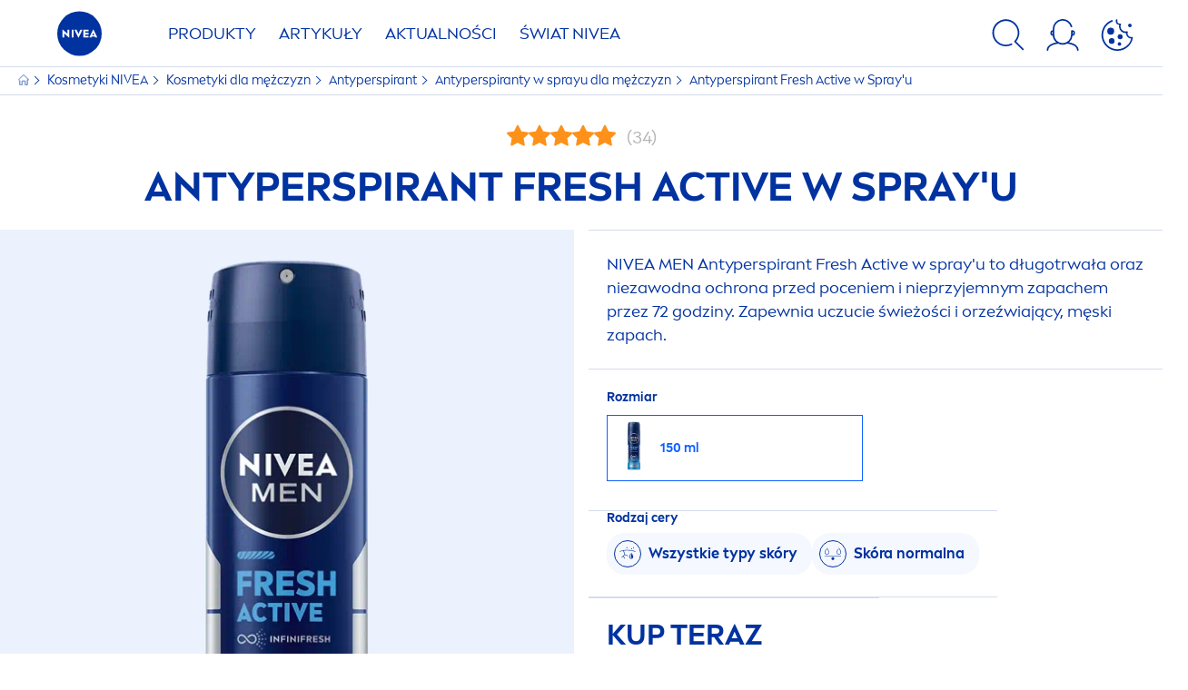

--- FILE ---
content_type: text/html; charset=utf-8
request_url: https://www.nivea.pl/produkty/fresh-active-antyperspirant-spray-40058087301620108.html
body_size: 47499
content:



<!DOCTYPE html>
<html lang="pl-PL" data-multilang="pl-PL" dir="ltr">
<!--   
                  server:   prd-niv-cd-us 
                  instance: LIVE.CD
                  site:     NiveaX_Poland 
                  language: pl-PL 
                  id:       {8126DA1D-20EC-2B0C-8462-8AA4D7706941}
                  template: Product
                  version:  1
                -->
<!-- NIVX -->
<head>
    <meta name="viewport" content="width=device-width, initial-scale=1.0,maximum-scale=5">
    <meta charset="UTF-8">
    
	<link rel="preconnect" href="https://www.googletagmanager.com"/>
	<link rel="preconnect" href="https://www.google-analytics.com"/>
	<link rel="preconnect" href="https://img.nivea.com"/>
	<link rel="preconnect" href="https://stats.g.doubleclick.net"/>
	<link rel="preconnect" href="https://googleads.g.doubleclick.net"/>
	<link rel="preconnect" href="https://track.adform.net"/>
	<link rel="preconnect" href="https://www.facebook.com"/>
	<link rel="preconnect" href="https://connect.facebook.net"/>
	<link rel="preconnect" href="https://s2.adform.net"/>
	<link rel="preconnect" href="https://delivery.consentmanager.net"/>
	<link rel="preconnect" href="https://cdn.consentmanager.net"/>

    
    <script type="application/json" data-offline-banner>{"Icon":"\u003csvg xmlns=\"http://www.w3.org/2000/svg\"  viewBox=\"0 0 32 32\"\u003e\u003cpath d=\"M16.053,32A16,16,0,0,1,9.8,1.282a.8.8,0,1,1,.628,1.471A14.43,14.43,0,1,0,14.667,1.67.8.8,0,1,1,14.51.078a16,16,0,0,1,3.15,31.844h0A16.008,16.008,0,0,1,16.053,32Z\"/\u003e\u003cpath d=\"M14.736,9.478a1.373,1.373,0,1,1,0,.02Zm2.424,3.207v11.2H15.025v-11.2Z\"/\u003e\u003c/svg\u003e","Text":"Ups, wygląda na to, że wystąpił błąd w połączeniu z serwerem po naszej stronie. Niekt\u0026oacute;re funkcje na stronie nie są obecnie dostępne."}</script>
<script type="text/javascript" data-cmp-ab="1">window.cmp_customlanguages = [{"l":"DE-AT","i":"at","r":0,"t":""},{"l":"FR-BE","i":"be","r":0,"t":"FR"},{"l":"NL-BE","i":"be","r":0,"t":"NL"},{"l":"EN-GB","i":"gb","r":0,"t":"EN"},{"l":"FR-CH","i":"ch","r":0,"t":"FR-ch"},{"l":"DE-CH","i":"ch","r":0,"t":"DE"},{"l":"EN-IE","i":"ir","r":0,"t":"EN"},{"l":"DE-SW","i":"de","r":0,"t":"DE"},{"l":"DE-DE","i":"de","r":0,"t":"DE"},{"l":"TH-TH","i":"th","r":0,"t":"TH"},{"l":"PT-BR","i":"br","r":0,"t":"PT"},{"l":"EN-SW","i":"en","r":0,"t":"EN"},{"l":"DE-APP","i":"de","r":0,"t":"DE-app"},{"l":"EN-AU","i":"au","r":0,"t":"EN"},{"l":"ID-ID","i":"id","r":0,"t":"ID"}];</script>
<script type="text/javascript" data-cmp-ab="1" src="https://cdn.consentmanager.net/delivery/autoblocking/e82336c7e834.js" data-cmp-host="d.delivery.consentmanager.net" data-cmp-cdn="cdn.consentmanager.net" data-cmp-codesrc="1"></script>

    
    
    
    <style id='above-theme'>:root{--AccordionPlusMinusButtonColor:var(--BaseInteractionColor);--AccordionSeparatorColor:#D6DCEC;--ActionLinkDefaultColor:var(--BaseInteractionColor);--ActionLinkHoverColor:var(--BaseLinkFontColorHover);--AnchorBackgroundActiveColor:var(--SecondaryBackgroundColor);--AnchorBorderColor:var(--SecondaryBackgroundColor);--AnchorBorderRadiusFirstChild:18px 0 0 18px;--AnchorBorderRadiusLastChild:0 18px 18px 0;--AnchorFontActiveColor:var(--BaseInteractionColor);--AnchorFontColor:var(--BaseFontColor);--BadgeBackgroundColor:#FF009A;--BaseBackgroundColor:var(--BaseFontColor);--BaseFontColor:#0032a0;--BaseInteractionColor:#0F60FF;--BaseLinkFontColor:var(--BaseInteractionColor);--BaseLinkFontColorHover:#92B7FF;--BenefitBulletsColor:var(--BaseFontColor);--BenefitsBackgroundColor:var(--ThirdBackgroundColor);--BrandBoldCopyFontFamilyType:NIVEABrandType-Bold;--BrandBorderRadius:12px;--BrandButtonFontFamilyType:NIVEABrandType-ExtraBold;--BrandCopyFontFamilyType:NIVEABrandType-Regular;--BrandExtraBoldFontFamilyType:NIVEABrandType-Bold;--BrandHeadlinesFontFamilyType:NIVEABrandType-Bold;--BrandLinkColor:var(--BaseInteractionColor);--BrandLinkColorHover:var(--BaseLinkFontColorHover);--BrandTemplateBackgroundColor:var(--SecondaryBackgroundColor);--BreadcrumbFontColor:var(--BaseFontColor);--BurgerArrowColor:#FFF;--BurgerBorderColor:#FFF;--BurgerFontColor:#FFF;--BurgerHeaderBackgroundColor:rgba(255,255,255,0.99);--BurgerHeaderIconColor:var(--BaseFontColor);--BurgerHeaderScrollBackgroundColor:rgb(255, 255, 255);--BurgerHeaderTopBackgroundColor:linear-gradient(0deg, rgba(255,255,255,0.33) 0%, rgba(255,255,255,1) 100%);;--BurgerInnerIconColor:#FFF;--BurgerMainBackgroundColor:rgba(0,50,160,0.95);--BurgerSecondaryBackgroundColor:rgba(0,50,160,0.95);--BurgerTeaserBackgroundColor:#FFF;--BurgerTeaserFontColor:var(--BaseFontColor);--ButtonBackgroundColor:var(--BaseInteractionColor);--ButtonBorderColor:var(--BaseInteractionColor);--ButtonBorderRadius:56px;--ButtonHoverBackgroundColor:#F3F7FF;--ButtonHoverBorderColor:var(--BaseInteractionColor);--ButtonHoverTextColor:var(--BaseInteractionColor);--ButtonSecondaryBorderColor:var(--BaseInteractionColor);--ButtonSecondaryHoverColor:#F3F7FF;--ButtonSecondaryTextColor:var(--BaseInteractionColor);--ContentSelectorActionLinkColorHover:var(--BaseLinkFontColorHover);--ContentSelectorDefaultIconColor:var(--BaseFontColor);--ContentSelectorIconColorHover:var(--BaseLinkFontColorHover);--ContentZoneTextLinkColor:var(--BaseInteractionColor);--ContentZoneTextLinkHoverColor:var(--BaseLinkFontColorHover);--CookieBannerDividerColor:#d6dcec;--CookieBannerLinkColor:var(--BaseInteractionColor);--DesktopFlyoutBackgroundColor:rgba(0,50,160,0.90);--DesktopFlyoutLinkColorHover:var(--BaseLinkFontColorHover);--DisabledColor:#F5F5F5;--ErrorColor:#E21010;--EshopProductInfoPromotionColor:#fe9119;--EshopProductOldPriceColor:#999;--EshopProductPricePerUnitColor:#999;--ExpanderColor:var(--BaseInteractionColor);--ExternalContentBlockBackgroundColor:#E5EAF5;--FilterBarCategoryBackgroundColor:#ffffff;--FilterBarCategoryItemBackgroundColorHover:var(--BaseLinkFontColorHover);--FilterBarCategoryItemBorderColor:var(--BaseInteractionColor);--FilterBarCategoryItemBorderColorHover:var(--BaseLinkFontColorHover);--FilterBarCategoryItemBorderRadius:32px;--FilterBarCategoryItemCountFontColor:var(--BaseLinkFontColorHover);--FilterBarCategoryItemCountFontHoverColor:#ffffff;--FilterBarCategoryItemFontColor:var(--BaseInteractionColor);--FilterBarCategoryItemFontColorHover:#ffffff;--FilterBarMainBackgroundColor:var(--BaseInteractionColor);--FilterBarMainFontColor:#ffffff;--FilterBorderColor:#d6dcec;--FilterCheckBoxActiveBackgroundColor:var(--BaseInteractionColor);--FilterCheckBoxBackgroundColor:var(--ThirdBackgroundColor);--FilterDropdownBackgroundColor:var(--SecondaryBackgroundColor);--FilterDropdownFontColor:var(--BaseInteractionColor);--FilterResultsCountColor:var(--BaseLinkFontColorHover);--FilterSubtitleTextColor:var(--BaseLinkFontColorHover);--FilterTitleTextColor:var(--BaseInteractionColor);--FooterBackgroundColor:var(--BaseBackgroundColor);--FooterBrandIconColor:var(--BaseFontColor);--FooterCopyColor:#ffffff;--FooterCopyColorHover:#F3F7FF;--FooterCopyrightBackgroundColor:#ffffff;--FooterCopyrightTextColor:var(--BaseFontColor);--FooterDividerLinesColor:#e5eaf5;--FooterHeadlineColor:#ffffff;--FooterSocialIconColor:#ffffff;--FooterSocialIconColorHover:#F3F7FF;--FormBubbleCheckedBackgroundColor:rgba(15,96,255,0.8);--FormBubbleTextColor:var(--BaseInteractionColor);--FormBubbleTextHoverColor:var(--BaseLinkFontColorHover);--FormCheckBoxCheckedBackgroundColor:var(--BaseInteractionColor);--FormCheckBoxTransitionBackgroundColor:#B8E986;--FormInputFieldBackgroundColor:#f5f5f5;--FormInputFieldBorderColor:var(--BaseInteractionColor);--FormInputFieldLabelColor:var(--BaseFontColor);--FormInputFieldTextColor:var(--BaseInteractionColor);--FormMultistepButtonBackgroundColor:var(--BaseInteractionColor);--FormMultistepLeftButtonBackgroundColor:#ffffff;--FormMultistepLeftButtonHoverBackgroundColor:#ffffff;--FormMultistepLeftButtonHoverIconColor:var(--BaseLinkFontColorHover);--FormMultistepLeftButtonIconColor:var(--BaseInteractionColor);--FormMultistepRightButtonBackgroundColor:var(--BaseInteractionColor);--FormMultistepRightButtonHoverBackgroundColor:var(--BaseLinkFontColorHover);--FormMultistepRightButtonHoverIconColor:#ffffff;--FormMultistepRightButtonIconColor:#ffffff;--FormProgressBarBackgroundColor:#d6dcec;--FormRatingStarCheckedColor:#FE9119;--FormRatingStarCheckedHoverColor:#F8B530;--FormRatingStarUncheckedColor:#F5F5F5;--FormRevealPasswordEyeColor:var(--BaseInteractionColor);--FormScrollBarBackgroundColor:var(--ThirdBackgroundColor);--FormScrollBarThumbColor:var(--BaseInteractionColor);--FormSelectBoxListItemColor:var(--BaseInteractionColor);--FormSelectBoxListItemHoverBackgroundColor:var(--SecondaryBackgroundColor);--FormSelectBoxTopLevelTextColor:var(--BaseInteractionColor);--FormToggleActiveColor:var(--BaseInteractionColor);--FormUploadBrowseBorderColor:var(--BaseInteractionColor);--FormUploadBrowseTextColor:var(--BaseInteractionColor);--FormUploadLabelColor:var(--BaseInteractionColor);--FormValidationErrorBackgroundColor:#FFD3D4;--FormValidationErrorTextColor:var(--ErrorColor);--GeneralTeaserContentBackgroundColor:#ffffff;--HotspotBackgroundGradient:rgba(255,255,255,0.90);--MarketingSliderBackgroundColor:var(--SecondaryBackgroundColor);--MobileNavBottomBarIconColor:var(--BaseInteractionColor);--MobileNavButtonBackgroundColor:var(--BaseInteractionColor);--MobileNavIconColor:#ffffff;--MobileNavInnerCircleBackgroundColor:var(--BaseFontColor);--MobileNavOuterCircleBackgroundColor:var(--BaseFontColor);--MobileNavScrollbarButtonColor:var(--BaseInteractionColor);--MobileNavScrollbarColor:#ffffff;--NavigationFlyoutLinkColor:#ffffff;--NavigationIconColor:var(--BaseFontColor);--NewsletterButtonBackgroundColor:transparent;--NewsletterButtonBackgroundHoverColor:#ffffff;--NewsletterButtonBorderColor:#ffffff;--NewsletterButtonBorderHoverColor:#ffffff;--NewsletterButtonTextColor:#ffffff;--NewsletterButtonTextHoverColor:var(--BaseInteractionColor);--NewsletterFontColor:#ffffff;--PaginationBulletsPrimaryColor:var(--BaseInteractionColor);--PaginationBulletsSecondaryColor:var(--BaseLinkFontColorHover);--PdpStageBackgroundDesktop:var(--SecondaryBackgroundColor);--PdpStageBackgroundMobile:var(--SecondaryBackgroundColor);--PromotionBannerDefaultBackgroundColor:#8397c6;--PromotionBannerDefaultButtonBackgroundColor:var(--BaseInteractionColor);--PromotionBannerDefaultButtonTextAndBorderColor:#ffffff;--PromotionBannerSalesBackgroundColor:#8397c6;--PromotionBannerSustainabilityBackgroundColor:#8397c6;--QuicklinksBackgroundColor:var(--SecondaryBackgroundColor);--QuicklinksLinkBackgroundColor:#FFFFFF;--QuicklinksLinkFontColor:var(--BaseInteractionColor);--QuicklinksLinkFontColorHover:var(--BaseLinkFontColorHover);--SecondaryBackgroundColor:#EBF1FD;--SecondaryFontColor:#ffffff;--SecondaryGradientBackgroundColor:linear-gradient(135deg,#3159B1,#3159B1);--SecondaryHighlightColor:#64A70B;--SecondaryHighlightColorHover:#64A70B;--SecondaryLinkFontColor:#ffffff;--SecondaryLinkFontColorHover:var(--BaseLinkFontColorHover);--SelectedFilterBackground:var(--BaseInteractionColor);--SelectedFiltersCloseBackgroundColor:var(--BaseLinkFontColorHover);--SeparatorLineColor:#d6dcec;--ServiceLayerCloseColor:var(--BaseInteractionColor);--SiteChooserBodyCopyFontColor:#fff;--SiteChooserBrandIconColor:#0032a0;--SiteChooserCountriesColor:#ffffff;--SiteChooserFooterBackgroundColor:#0032a0;--SiteChooserFooterBrandIconColor:#ffffff;--SiteChooserFooterCopyrightColor:#6e85bc;--SiteChooserFooterLinksColor:#ffffff;--SiteChooserHeadlineFontColor:#ffffff;--SiteChooserRegionTitleColor:#ffffff;--SiteChooserSublineFontColor:#ffffff;--SkipLinkFontColor:var(--BaseInteractionColor);--SliderbarPrimaryColor:var(--BaseInteractionColor);--SliderbarSecondaryColor:var(--ThirdBackgroundColor);--StandardTeaserSliderBackground:var(--SecondaryBackgroundColor);--TabTitleColor:var(--BaseFontColor);--ThirdBackgroundColor:#F5F8FE;--TooltipBoxColor:var(--SecondaryBackgroundColor);--TooltipHoverIconColor:var(--BaseLinkFontColorHover);--TooltipIconColor:var(--BaseInteractionColor);--TrustBackgroundColor:var(--SecondaryBackgroundColor);--TrustCircleBackgroundColor:var(--BaseFontColor);--TrustCircleBorderColor:var(--BaseFontColor);--TrustCircleTextColor:#ffffff}</style><style id='above'>a{background-color:transparent;text-decoration:none}ol,ul{margin:0;padding:0}abbr[title]{border-bottom:none;text-decoration:underline;-webkit-text-decoration:underline dotted;text-decoration:underline dotted}b,strong{font-family:var(--BrandBoldCopyFontFamilyType);font-weight:400}p:blank,p:empty{display:none;margin:0}em{font-style:italic}code,kbd,samp{font-family:monospace,monospace;font-size:1em}small{font-size:80%}sub,sup{font-size:75%;line-height:0;position:relative;vertical-align:baseline}sub{bottom:-.25em}sup{top:-.5em}img{border-style:none}button,input,optgroup,select,textarea{font-family:inherit;font-size:100%;line-height:1.15;margin:0}button,input{overflow:visible}button,select{text-transform:none}[type=button],[type=reset],[type=submit],button{-webkit-appearance:button}[type=button]::-moz-focus-inner,[type=reset]::-moz-focus-inner,[type=submit]::-moz-focus-inner,button::-moz-focus-inner{border-style:none;padding:0}[type=button]:-moz-focusring,[type=reset]:-moz-focusring,[type=submit]:-moz-focusring,button:-moz-focusring{outline:1px dotted ButtonText}a,button{outline:none}fieldset{padding:.35em .75em .625em}legend{box-sizing:border-box;color:inherit;display:table;max-width:100%;padding:0}li{list-style-type:none}progress{-webkit-appearance:none;-moz-appearance:none;appearance:none;vertical-align:baseline}textarea{overflow:auto}[type=checkbox],[type=radio]{box-sizing:border-box;padding:0}[type=number]::-webkit-inner-spin-button,[type=number]::-webkit-outer-spin-button{height:auto}[type=search]{-webkit-appearance:textfield;outline-offset:-2px}[type=search]::-webkit-search-decoration{-webkit-appearance:none}::-webkit-file-upload-button{-webkit-appearance:button;font:inherit}details{display:block}summary{display:list-item}template{display:none}[hidden]{display:none!important}table{word-break:normal}.remove-padding-horizontally{padding-left:0;padding-right:0}.nx-u-arrow-down,.nx-u-arrow-left,.nx-u-arrow-right,.nx-u-arrow-up{color:inherit;display:flex;height:6px;position:relative;width:6px}.nx-u-arrow-down:before,.nx-u-arrow-left:before,.nx-u-arrow-right:before,.nx-u-arrow-up:before{content:"";display:inline-block;height:6px;position:absolute;width:6px}.nx-u-arrow-down:before,.nx-u-arrow-up:before{border-right:2px solid transparent;border-top:2px solid transparent;border-color:inherit;transition:transform .5s}.nx-u-arrow-left:before,.nx-u-arrow-right:before{border-right:2px solid transparent;border-top:2px solid transparent;border-color:inherit;top:5px}.nx-u-arrow-left--small:before,.nx-u-arrow-right--small:before{border-right:solid transparent;border-color:inherit;border-width:1px;height:5px;width:5px}.nx-u-arrow-down,.nx-u-arrow-up{margin-left:7px}.nx-u-arrow-right:before{right:10px;transform:rotate(45deg)}.nx-u-arrow-right--small{right:8px}.nx-u-arrow-left:before{left:8px;transform:rotate(-135deg)}.nx-u-arrow-up:before{transform:translateY(35%) rotate(-45deg)}.nx-u-arrow-down:before{transform:translateY(-35%) rotate(135deg)}*{-webkit-tap-highlight-color:transparent}[class*=nx-]{box-sizing:border-box}.nx-breadcrumb__container,.nx-u-container,.nx-user-actions-container{box-sizing:border-box;margin-left:auto;margin-right:auto;min-width:320px;padding-left:20px;padding-right:20px;width:100%}@media (min-width:1280px){.nx-breadcrumb__container,.nx-u-container,.nx-user-actions-container{max-width:1280px}}html{color:var(--BaseFontColor);font-family:var(--BrandCopyFontFamilyType),system-ui,-apple-system,BlinkMacSystemFont,"Segoe UI","Roboto","Oxygen","Ubuntu","Cantarell","Fira Sans","Droid Sans","Helvetica Neue",sans-serif;font-size:112.5%;height:100%;line-height:1.45;scroll-behavior:smooth}body,html{width:100%}body{background-color:#fff;display:flex;fill:var(--BaseFontColor);flex-direction:column;-webkit-hyphenate-limit-chars:7 3 4;-webkit-hyphens:auto;margin:0;min-height:100%;padding:0;word-break:break-word;-webkit-hyphenate-limit-lines:2;-webkit-hyphenate-limit-last:always;-moz-hyphenate-limit-chars:7 3 4;-moz-hyphens:auto;-moz-hyphenate-limit-lines:2;-moz-hyphenate-limit-last:always;-ms-hyphenate-limit-chars:7 3 4;-ms-hyphens:auto;-ms-hyphenate-limit-lines:2;-ms-hyphenate-limit-last:always;hyphenate-limit-chars:7 3 4;hyphens:auto;hyphenate-limit-lines:2;hyphenate-limit-last:always}body.nx-pagetype-home-page,body[class*=-category-page],body[class*=-cluster-page],body[class*=-overview-page],body[class*=category-page]{background-color:var(--BrandTemplateBackgroundColor,transparent)}main{align-items:stretch;display:flex;flex-direction:column}.nx-main-inner,main{flex-basis:auto;flex-grow:1;flex-shrink:1}.nx-main-inner{width:100%}footer{flex-shrink:0}.nx-u-gray-background{background-color:#f5f5f5}img{position:relative}img:after{background:#fff;bottom:0;content:"";display:block;left:0;position:absolute;right:0;top:0;z-index:-1}.nx-header-icons .nx-svg,.nx-header-icons .nx-svg-container svg{fill:var(--NavigationIconColor,var(--BaseFontColor));height:35px;width:60px}.nx-link,a{color:var(--BrandLinkColor,var(--BaseLinkFontColor))}.nx-link:hover,a:hover{color:var(--BrandLinkColorHover,var(--BaseLinkFontColorHover))}.cmplazybtn .cmplazybtnlink{align-items:center;background-color:var(--ButtonBackgroundColor,var(--BaseFontColor));background-position:50%;border:1px solid var(--ButtonBackgroundColor,var(--BaseFontColor));border-radius:var(--ButtonBorderRadius,50px);box-sizing:border-box;color:var(--ButtonTextColor,var(--SecondaryFontColor));color:inherit;cursor:pointer;display:flex;font-family:var(--BrandButtonFontFamilyType,var(--BrandBoldCopyFontFamilyType,var(--BrandCopyFontFamilyType))),system-ui,-apple-system,BlinkMacSystemFont,"Segoe UI","Roboto","Oxygen","Ubuntu","Cantarell","Fira Sans","Droid Sans","Helvetica Neue",sans-serif;font-size:.88888889rem;height:55px;hyphens:manual;-webkit-hyphens:initial;-ms-hyphens:initial;hyphens:auto;justify-content:center;line-height:1.16666667rem;line-height:1.11111111rem;margin:4px;max-width:100%;outline:none;overflow:hidden;padding:4px 24px;text-align:center;text-decoration:none;text-decoration:none!important;text-transform:uppercase;transition:background .8s,border .25s,color .25s;vertical-align:top;white-space:normal;width:230px}.cmplazybtn .cmplazybtnlink:active{transition:background 0s,border .25s,color .25s}.cmplazybtn .cmplazybtnlink:active[disabled]{pointer-events:none}.cmplazybtn .cmplazybtnlink:disabled,.cmplazybtn .cmplazybtnlink[disabled]{cursor:not-allowed!important}.cmplazybtn .cmplazybtnlink:focus-visible{outline:2px solid var(--BaseInteractionColor,var(--BaseFontColor));outline-offset:2px}.nx-add-to-cart .nx-tooltip-container,.nx-range-dropdown__list-wrapper,.nx-tooltip__icons{display:none}.nx-u-center-block{margin:auto}.nx-no-hyphens{display:contents;hyphens:none}@media (-ms-high-contrast:active),(-ms-high-contrast:none){body main{display:block}}.nx-font-display-1{font-size:5rem;line-height:100%}.nx-font-display-2{font-size:4rem;line-height:100%}.nx-font-display-3{font-size:3rem;line-height:100%}.nx-font-display-4{font-size:2.5rem;line-height:100%}.nx-font-heading-1{font-size:2rem;line-height:100%}.nx-font-heading-2{font-size:1.55555556rem;line-height:100%}.nx-font-heading-3{font-size:1.22222222rem;line-height:100%}.nx-font-heading-4{font-size:1.11111111rem;line-height:110%}.nx-font-heading-5{font-size:1rem;line-height:120%}.nx-font-heading-6{font-size:.77777778rem;line-height:120%}.nx-font-heading-7{font-size:.66666667rem;line-height:110%}.nx-font-body-1{font-size:1rem;line-height:140%}.nx-font-body-2{font-size:.88888889rem;line-height:140%}.nx-font-body-3{font-size:.77777778rem;line-height:140%}.nx-font-overheader-1{font-size:1.22222222rem;line-height:120%}.nx-font-overheader-2{font-size:1rem;line-height:130%}.nx-font-overheader-3{font-size:.88888889rem;line-height:120%}.nx-font-overheader-4{font-size:.66666667rem;line-height:120%}.nx-font-body-details-1{font-size:.66666667rem;line-height:140%}.nx-font-body-details-2{font-size:.66666667rem;line-height:120%}.nx-font-text-link-large{font-size:1rem;line-height:120%}.nx-font-text-link-medium{font-size:.88888889rem;line-height:120%}.nx-font-text-link-small{font-size:.77777778rem;line-height:115%}.nx-font-button-text-large{font-size:1rem;line-height:120%}.nx-font-button-text-medium{font-size:.88888889rem;line-height:120%}.nx-font-button-text-small{font-size:.66666667rem;line-height:120%}.nx-u-txt--center{text-align:center}.nx-u-txt--left{text-align:left}.nx-u-txt--right{text-align:right}.nx-txt-uppercase{text-transform:uppercase}.nx-txt-lowercase{text-transform:lowercase}.nx-txt--capitalcase{text-transform:capitalize}.nx-txt--case-none{text-transform:none}.nx-font--regular{font-family:var(--BrandCopyFontFamilyType),system-ui,-apple-system,BlinkMacSystemFont,"Segoe UI","Roboto","Oxygen","Ubuntu","Cantarell","Fira Sans","Droid Sans","Helvetica Neue",sans-serif}.nx-font--bold{font-family:var(--BrandBoldCopyFontFamilyType,var(--BrandCopyFontFamilyType)),system-ui,-apple-system,BlinkMacSystemFont,"Segoe UI","Roboto","Oxygen","Ubuntu","Cantarell","Fira Sans","Droid Sans","Helvetica Neue",sans-serif}.nx-font--extrabold{font-family:var(--BrandExtraBoldFontFamilyType,var(--BrandBoldCopyFontFamilyType)),system-ui,-apple-system,BlinkMacSystemFont,"Segoe UI","Roboto","Oxygen","Ubuntu","Cantarell","Fira Sans","Droid Sans","Helvetica Neue",sans-serif}.alpaca-form h1,.alpaca-form h2,.alpaca-form h3,.squarelovin-headline{font-family:var(--BrandBoldCopyFontFamilyType,var(--BrandCopyFontFamilyType)),system-ui,-apple-system,BlinkMacSystemFont,"Segoe UI","Roboto","Oxygen","Ubuntu","Cantarell","Fira Sans","Droid Sans","Helvetica Neue",sans-serif}.nx-btn{background-position:50%;border:1px solid var(--ButtonBackgroundColor,var(--BaseFontColor));color:var(--ButtonTextColor,var(--SecondaryFontColor));cursor:pointer;font-family:var(--BrandButtonFontFamilyType,var(--BrandBoldCopyFontFamilyType,var(--BrandCopyFontFamilyType))),system-ui,-apple-system,BlinkMacSystemFont,"Segoe UI","Roboto","Oxygen","Ubuntu","Cantarell","Fira Sans","Droid Sans","Helvetica Neue",sans-serif;hyphens:manual;-webkit-hyphens:initial;-ms-hyphens:initial;line-height:1.16666667rem;margin:4px;text-decoration:none;transition:background .8s,border .25s,color .25s;vertical-align:top}.nx-btn:active{transition:background 0s,border .25s,color .25s}.nx-btn:active[disabled]{pointer-events:none}.nx-btn:disabled,.nx-btn[disabled]{cursor:not-allowed!important}.nx-btn,.nx-btn--primary,.nx-btn--primary-inverse,.nx-btn--secondary,.nx-btn--secondary-inverse,.nx-btn--tertiary{width:230px}.nx-btn--primary-inverse:focus-visible,.nx-btn--primary:focus-visible,.nx-btn--secondary-inverse:focus-visible,.nx-btn--secondary:focus-visible,.nx-btn--tertiary:focus-visible,.nx-btn:focus-visible{outline:2px solid var(--BaseInteractionColor,var(--BaseFontColor));outline-offset:2px}.nx-btn,.nx-btn--primary{background-color:var(--ButtonBackgroundColor,var(--BaseFontColor))}.nx-btn--disabled{cursor:not-allowed;pointer-events:none}.nx-btn--disabled:before{opacity:.4}.nx-background{position:relative}.nx-background__inner{background:var(--PdpStageBackgroundMobile,var(--SecondaryGradientBackgroundColor));height:290px;left:0;overflow:hidden;position:absolute;top:0;width:100%}.nx-background--full-height-desktop~.nx-product-stage__slider .nx-product__thumb,.nx-background--full-height-mobile~.nx-product-stage__slider .nx-product__thumb{border:0}@media (min-width:320px) and (max-width:767px){.nx-background--full-height-mobile{position:static}.nx-background--full-height-mobile .nx-background__inner{height:100%}}.nx-user-actions--bottom .nx-shariff{min-height:70px}.nx-footer{background:var(--FooterBackgroundColor,var(--BaseBackgroundColor))}.nx-footer .nx-footer-nav a{display:inline-table;margin-right:-3px;padding-bottom:.625em;padding-left:.688em;padding-right:.688em;text-decoration:underline}.nx-footer .nx-footer-nav li{display:inline}.nx-footer .nx-u-container>div{float:left}.nx-footer .nx-social-icons__wrapper-outer svg{fill:var(--FooterSocialIconColor,var(--SecondaryFontColor))}.nx-footer .nx-footer__newsletter,.nx-footer a{color:var(--FooterCopyColor,var(--SecondaryLinkFontColor))}.nx-footer .nx-copyright{background-color:var(--FooterCopyrightBackgroundColor,var(--BaseBackgroundColor));display:flex;width:100%}.nx-footer .nx-footer-nav{padding-top:14px}.nx-footer .nx-newsletter__input-text{margin-bottom:20px}.nx-footer input[type=checkbox]{display:none}.nx-footer-headline{color:var(--FooterHeadlineColor,var(--SecondaryFontColor,#fff))}.nx-hdl-1,.nx-hdl-2,.nx-hdl-3,.nx-hdl-4,.nx-hdl-5,.nx-hdl-6,.nx-hdl-7,h1,h2,h3,h4,h5,h6{color:var(--BrandHeadlinesColor,var(--BaseFontColor));font-weight:400;margin-top:0}.h6,.nx-hdl-6{font-weight:400;margin-top:0}.nx-hdl-1,h1{font-size:1.55555556rem;line-height:1.88888889rem}.nx-hdl-1,.nx-hdl-2,h1{color:var(--BrandHeadlinesColor,var(--BaseFontColor));font-weight:400;margin-top:0}.nx-hdl-2{font-size:1.33333333rem;line-height:1.55555556rem}.nx-hdl-3{font-size:1.11111111rem;line-height:1.33333333rem}.nx-hdl-3,.nx-hdl-4{color:var(--BrandHeadlinesColor,var(--BaseFontColor));font-weight:400;margin-top:0}.nx-hdl-4{font-size:1rem;line-height:1.22222222rem}.nx-hdl-5{font-size:.88888889rem;line-height:1.11111111rem}.nx-hdl-5,.nx-hdl-6,h6{color:var(--BrandHeadlinesColor,var(--BaseFontColor));font-weight:400;margin-top:0}.nx-hdl-6,h6{font-size:.66666667rem;line-height:.88888889rem}.nx-hdl-7{color:var(--BrandHeadlinesColor,var(--BaseFontColor));font-size:1.77777778rem;font-weight:400;line-height:2.11111111rem;margin-top:0}.nx-hdl-8{font-size:3.44444444rem;line-height:3.77777778rem}.nx-sbl-2{font-size:1.33333333rem;line-height:1.55555556rem}.nx-sbl-3{font-size:1.11111111rem;line-height:1.33333333rem}.nx-sbl-4{font-size:1rem;line-height:1.22222222rem}.nx-sbl-5{font-size:.88888889rem;line-height:1.11111111rem}.nx-sbl-6{font-size:.66666667rem;line-height:.88888889rem}.nx-content-zone__text .nx-expander__content p:not(:empty){margin-bottom:8px}.nx-content-zone{display:flex}.nx-content-zone p:empty,.nx-content-zone p:not([class]){margin-bottom:0;margin-top:0}.nx-content-zone__btn{margin-left:auto;margin-right:auto}.nx-btn.nx-content-zone__btn{border-width:1px;display:inline-flex}.nx-content-zone__action-link{display:inline-block}.nx-content-zone__action-link,.nx-content-zone__btn{margin-bottom:24px}.nx-u-image--hidden{left:50%;opacity:0;overflow:hidden;position:absolute;top:50%;transform:translateX(-50%) translateY(-50%);transition:opacity .5s;transition-delay:.1s;visibility:hidden}.nx-u-image-video{position:relative}.nx-u-image-video video{height:100%;left:0;-o-object-fit:cover;object-fit:cover;position:absolute;top:0;width:100%}.nx-video__btn-play{display:none}.nx-video__btn-play--show{display:flex}.nx-content-zone__image .nx-svg-container{bottom:10px;height:32px;position:absolute;right:20px;width:32px}.nx-content-zone-intro__items svg{width:56px}.nx-content-zone-intro--background-image+.nx-content-zone-intro__items{padding-left:16px;padding-right:16px}.nx-content-zone__items>.nx-row{margin-left:0;margin-right:0}.nx-mob-nav__wrapper,.nx-push-notification__outer{bottom:160px;left:0;position:fixed;right:0;z-index:1450}.nx-push-notification__outer{z-index:2400}.nx-mob-nav{height:68px;left:calc(100% - 68px);position:absolute;top:-12px;width:68px}.nx-mob-nav,.nx-mob-nav:before{opacity:0;transition:opacity .3s}.nx-mob-nav:before{background-color:hsla(0,0%,100%,.5);bottom:0;content:"";left:0;right:0;top:0;z-index:-10}.nx-pagetype-home-page .nx-mob-burger-nav--scroll-color-transition{background-color:transparent;min-height:auto;position:fixed;top:0;width:100%;z-index:200}.nx-pagetype-home-page .nx-mob-burger-nav--scroll-color-transition .nx-mob-burger-nav__header{height:56px}.nx-pagetype-home-page .nx-mob-burger-nav--scroll-color-transition .nx-mob-burger-nav__wrapper .nx-u-container{padding-left:10px}.nx-pagetype-home-page .nx-mob-burger-nav--scroll-color-transition .nx-burger-wrapper{border:none}.nx-pagetype-home-page .nx-mob-burger-nav--scroll-color-transition .nx-mob-burger-nav__header__icons__svg{display:flex}.nx-pagetype-home-page .nx-mob-burger-nav--scroll-color-transition .nx-u-container,.nx-pagetype-home-page .nx-mob-burger-nav--scroll-color-transition-scroll .nx-u-container{transition:background .3s ease}.nx-pagetype-home-page .nx-mob-burger-nav--scroll-color-transition .nx-u-container{background:var(--BurgerHeaderTopBackgroundColor,var(--SecondaryBackgroundColor))}.nx-pagetype-home-page .nx-mob-burger-nav--scroll-color-transition-scroll .nx-u-container{background:var(--BurgerHeaderScrollBackgroundColor,var(--BurgerHeaderTopBackgroundColor,var(--SecondaryBackgroundColor)))}.nx-mob-nav__bottom-bar .nx-mob-nav__bottom-bar__icons__svg{visibility:hidden;width:32px}.nx-show-splash-screen .nx-mob-nav{opacity:0;transition:none;z-index:-1}.nx-mob-nav__inner,.nx-mob-nav__inner-flyout{background-color:var(--MobileNavOuterCircleBackgroundColor,var(--BaseFontColor));border-radius:100%;height:610px;left:50%;overflow:hidden;position:absolute;top:50%;transform:translate(-50%,-50%);transform-origin:0 0;visibility:hidden;width:610px}.nx-nav-desktop__wrapper{background:var(--DesktopNavigationBackgroundColor,#fff);display:none;height:73px;padding-top:12px;position:relative;z-index:1310}.nx-nav-desktop__wrapper:after{clear:both;content:"";display:table}.nx-nav-desktop__wrapper .nx-u-container{display:flex;justify-content:space-between;width:100%}.nx-nav-desktop__logo{display:inline-block;fill:var(--DesktopNavigationBrandIconColor,var(--BaseFontColor))}.nx-nav-desktop__logo svg{height:50px;width:135px}.nx-nav-desktop{height:61px;max-width:100%;overflow:auto;padding:0 20px;scrollbar-width:none;transition:height .8s ease;width:100%}.nx-nav-desktop--open .nx-nav-desktop{height:1500px;transition:height .8s ease}.nx-nav-desktop::-webkit-scrollbar{display:none}.nx-nav-first-level{display:inline-block;white-space:nowrap;-ms-overflow-style:none;overflow:auto;scrollbar-width:none}.nx-nav-first-level::-webkit-scrollbar{display:none}.nx-scroll-slider--active .nx-nav-first-level{max-width:100%}.nx-nav-first-level__item{color:var(--NavigationFontColor,var(--BaseFontColor));display:block;display:inline-block;font-family:var(--NavigationFontFamilyType,var(--BrandCopyFontFamilyType)),system-ui,-apple-system,BlinkMacSystemFont,"Segoe UI","Roboto","Oxygen","Ubuntu","Cantarell","Fira Sans","Droid Sans","Helvetica Neue",sans-serif;font-size:1rem;line-height:1.22222222rem;line-height:1;text-transform:uppercase;white-space:nowrap}.nx-nav-desktop__flyout{display:none;white-space:normal}.nx-nav-first-level__link{color:var(--NavigationFontColor,var(--BaseFontColor));display:inline-block;padding:16px 10px 28px}.nx-nav-first-level__link:after{content:attr(title);display:block;font-family:var(--BrandHeadlinesFontFamilyType,var(--BrandBoldCopyFontFamilyType,var(--BrandCopyFontFamilyType))),system-ui,-apple-system,BlinkMacSystemFont,"Segoe UI","Roboto","Oxygen","Ubuntu","Cantarell","Fira Sans","Droid Sans","Helvetica Neue",sans-serif;height:0;overflow:hidden;visibility:hidden}.nx-header-icons{display:flex;height:60px;margin-left:auto;padding-top:9px}.nx-header-icons a:hover svg path{fill:var(--NavigationIconColorHover,var(--BaseLinkFontColorHover))}.nx-header-icon,.nx-header-icons__item{position:relative}.nx-header-icon{cursor:pointer;display:inline-block}.nx-mob-burger-nav__action-items .nx-header-icon,.nx-mob-burger-nav__action-items .nx-header-icons__item{display:inline}.nx-header-icon-lang__text{color:var(--MobileNavIconColor,var(--SecondaryFontColor));font-size:.66666667rem;left:33%;line-height:1rem;overflow:hidden;position:absolute;text-transform:uppercase;transform:translateY(50%)}.nx-header-icon-lang:hover .nx-header-icon-lang__text{color:var(--NavigationIconColorHover,var(--BaseLinkFontColorHover));transition:all .4s}span.nx-nav-desktop__arrow{top:28px}.nx-nav-desktop__scroll{display:none}.nx-scroll-slider--active .nx-nav-desktop__scroll{display:block;height:0;margin:0 -20px;position:relative;top:-69px}.nx-scroll-slider--active .nx-nav-desktop__scroll:after,.nx-scroll-slider--active .nx-nav-desktop__scroll:before{background-color:var(--DesktopNavigationBackgroundColor,#fff);content:"";height:50px;position:absolute;width:40px;z-index:9}.nx-scroll-slider--active .nx-nav-desktop__scroll:after{-webkit-mask-image:linear-gradient(270deg,transparent,#000 20px,#000 calc(100% - 20px),transparent);mask-image:linear-gradient(270deg,transparent,#000 20px,#000 calc(100% - 20px),transparent);right:0}.nx-scroll-slider--active .nx-nav-desktop__scroll:before{left:-3px;-webkit-mask-image:linear-gradient(90deg,transparent,#000 20px,#000 calc(100% - 20px),transparent);mask-image:linear-gradient(90deg,transparent,#000 20px,#000 calc(100% - 20px),transparent)}.nx-user-actions-container{display:none}.nx-product-stage{padding-bottom:40px;position:relative}.nx-product-stage__slider{opacity:0;position:relative}.nx-product-stage__slider .nx-slider{height:390px;margin-bottom:30px;overflow:hidden;position:relative;transition:transform}.nx-product-stage__item{position:relative}.nx-product__phototin{padding-left:20px;padding-right:20px}.nx-product-stage__badge{left:0;position:absolute;top:16px;z-index:1}.nx-product-stage__badge .nx-badge__item:empty{display:none}.nx-product-summary .nx-benefits__list img,.nx-product-summary .nx-benefits__list svg{border:none;border-radius:0;padding:0}.nx-product-summary .nx-pas,.nx-product-summary .nx-user-actions-container{padding-left:0;padding-right:0}.nx-product-summary .nx-pas__product-attributes--text{text-align:left}.nx-product-summary .nx-rating--pdp .nx-rating__total{min-width:unset}.nx-product-summary .nx-add-to-cart{min-height:60px}.nx-product-summary .nx-add-to-cart--prices-loaded{min-height:0}.nx-product-summary .nx-u-container--rating{line-height:0;padding-left:0;padding-right:0}.nx-product-summary .nx-add-to-cart-wrapper,.nx-product-summary .nx-pricing{margin-bottom:18px}.nx-product-summary .nx-original-price{margin-bottom:10px}.nx-add-to-cart~.nx-expand-section{margin-top:16px}.nx-rating__recommended-times{display:inline-block;font-size:.88888889rem;line-height:1.44444444rem;margin:24px 0;width:100%}.nx-product-stage__headline{margin-bottom:0}.nx-pas__button,.nx-pas__navigation{position:relative}.nx-pas__button{background-color:var(--ThirdBackgroundColor,#f5f5f5);border-radius:8px;color:var(--BaseFontColor);display:inline-block;font-size:.77777778rem;line-height:1.38888889rem;padding:1px 28px 1px 8px}.nx-pas__button .nx-icon__nav-arrow{height:20px;position:absolute;right:6px;top:50%;transform:translateY(-50%);width:20px}.nx-pas__button .nx-icon__nav-arrow:after{border:none;border-bottom:2px solid var(--BaseFontColor);border-left:2px solid var(--BaseFontColor);content:"";height:30%;position:absolute;right:0;top:0;transform:rotate(-45deg) translate3d(-80%,-10%,0);transform-origin:center center;width:30%}.nx-pas__button--one-element{padding-right:8px;pointer-events:none}.nx-pas__button--one-element .nx-icon__nav-arrow{display:none}.nx-product-stage__item--video .nx-video{align-items:center;display:flex;height:100%}.nx-slider__flexbox{height:100%;min-width:375px;width:100%}.nx-slider__flexbox .cmplazypreviewmsginner{height:358px;max-height:400px;overflow-y:scroll;padding-bottom:15px!important;padding-top:15px!important}.nx-slider__flexbox .nx-video,.nx-slider__flexbox .nx-video__container{height:inherit}.nx-pdp-two-columns .nx-product-stage{margin-bottom:8px;padding-bottom:8px}.nx-pdp-two-columns .nx-product-stage__item{height:calc(100% - 6px)}.nx-pdp-two-columns .nx-sticky{position:fixed}.nx-pdp-two-columns .nx-endposition{position:absolute}.nx-pdp-two-columns .nx-u-justify-start .nx-pas{align-items:flex-start;text-align:left}.nx-pdp-two-columns .nx-u-justify-end .nx-pas{align-items:flex-end;text-align:right}.nx-pdp-two-columns .nx-u-align-top .nx-pas{justify-content:flex-start}.nx-pdp-two-columns .nx-u-align-center .nx-pas{justify-content:center}.nx-pdp-two-columns .nx-u-align-bottom .nx-pas{justify-content:flex-end}.nx-pdp-two-columns .nx-u-justify-end .nx-pricing{margin-right:16px}.nx-pdp-two-columns+.nx-product-stage__grid{margin-top:1px}.nx-product-info-with-grid .nx-pas{display:flex;flex-flow:column;margin:0;padding:0}.nx-pdp-two-columns .nx-two-columns__half-col.nx-u-justify-start,.nx-pdp-two-columns .nx-u-row .nx-u-justify-start{justify-content:flex-start}.nx-pdp-two-columns .nx-two-columns__half-col.nx-u-justify-start .nx-pas__navigation,.nx-pdp-two-columns .nx-two-columns__half-col.nx-u-justify-start .nx-pas__product-attributes--text,.nx-pdp-two-columns .nx-two-columns__half-col.nx-u-justify-start .nx-product-stage__headline,.nx-pdp-two-columns .nx-u-row .nx-u-justify-start .nx-pas__navigation,.nx-pdp-two-columns .nx-u-row .nx-u-justify-start .nx-pas__product-attributes--text,.nx-pdp-two-columns .nx-u-row .nx-u-justify-start .nx-product-stage__headline{text-align:left}.nx-pdp-two-columns .nx-two-columns__half-col.nx-u-justify-start .product-variation__tags{justify-content:flex-start}.nx-pdp-two-columns .nx-two-columns__half-col.nx-u-justify-end .product-variation__tags{justify-content:flex-end}.nx-pdp-two-columns .nx-two-columns__half-col.nx-u-justify-center .nx-pas,.nx-pdp-two-columns .nx-two-columns__half-col.nx-u-justify-center .nx-product-stage__headline{text-align:center}.nx-pdp-two-columns .nx-two-columns__half-col.nx-u-justify-center .product-variations__inner-scroll{margin-left:auto;margin-right:auto}.nx-pdp-two-columns .nx-two-columns__half-col.nx-u-justify-center .product-variation__tags{justify-content:center}.nx-pdp-two-columns .nx-two-columns__half-col.nx-u-justify-end,.nx-pdp-two-columns .nx-u-row .nx-u-justify-end{justify-content:flex-end}.nx-pdp-two-columns .nx-two-columns__half-col.nx-u-justify-end .nx-pas__navigation,.nx-pdp-two-columns .nx-two-columns__half-col.nx-u-justify-end .nx-pas__product-attributes--text,.nx-pdp-two-columns .nx-two-columns__half-col.nx-u-justify-end .nx-product-stage__headline,.nx-pdp-two-columns .nx-u-row .nx-u-justify-end .nx-pas__navigation,.nx-pdp-two-columns .nx-u-row .nx-u-justify-end .nx-pas__product-attributes--text,.nx-pdp-two-columns .nx-u-row .nx-u-justify-end .nx-product-stage__headline{text-align:right}.nx-pdp-two-columns .nx-two-columns__half-col.nx-u-justify-end .product-variations__inner-scroll,.nx-pdp-two-columns .nx-u-row .nx-u-justify-end .product-variations__inner-scroll{margin-left:auto}.nx-pdp-two-columns .nx-two-columns__half-col.nx-u-align-top,.nx-pdp-two-columns .nx-u-row .nx-u-align-top{align-items:flex-start}.nx-pdp-two-columns .nx-two-columns__half-col.nx-u-align-center,.nx-pdp-two-columns .nx-u-row .nx-u-align-center{align-items:center}.nx-pdp-two-columns .nx-two-columns__half-col.nx-u-align-bottom,.nx-pdp-two-columns .nx-u-row .nx-u-align-bottom{align-items:flex-end}.nx-product__thumb-slider{display:flex;flex-flow:wrap;justify-content:center}.nx-product__thumb--with-slider{left:5px}.nx-product__thumb-slider-wrapper{max-height:80px;max-width:570px;overflow:hidden;transition:max-height .2s ease-in-out}.nx-product__thumb--count{color:var(--BaseFontColor);font-size:1.11111111rem}.nx-thumbnails--expanded .nx-product__thumb--count{display:none}.nx-thumbnails--expanded .nx-product__thumb--icon{display:block}.nx-expander__btn div{height:100%}.nx-thumbnails__with--expander .nx-product__thumb-slider-item{margin:4px}@media (min-width:320px) and (max-width:767px){.nx-pdp-two-columns .nx-product__thumb--with-slider{left:calc(50% + 8px);margin-left:-50vw;margin-right:-50vw;right:50%;width:100vw}}.nx-old-stage-controls,.nx-pas__button--checkbox{display:none}.nx-pas__attributes{height:0;left:0;opacity:0;overflow:hidden;position:absolute;right:0;top:100%;transform:translate3d(0,5px,0);transition:all .3s}.nx-pas__button--checkbox:checked~.nx-pas__attributes{opacity:1;overflow:visible;padding:0;transform:translateZ(0)}.product-variation__tags{display:flex;flex-flow:wrap;gap:8px}.product-variation__tags .product-variation__item{background-color:var(--ThirdBackgroundColor,#f5f5f5);border:1px solid transparent;border-radius:16px;cursor:pointer;padding:4px 16px}.product-variation__tags .product-variation__item--selected{border-color:var(--BaseInteractionColor)}.product-variation__image{align-items:center;display:flex;flex-flow:wrap;min-width:50px;padding-right:4px}.product-variation__image img{width:50px}.product-variation__with-expander{gap:8px;max-height:76px;transition:max-height .3s linear}.product-variation__with-expander,.product-variation__with-slide{display:flex;flex-flow:row wrap;font-size:.77777778rem;line-height:1rem;overflow:hidden}.product-variation__with-expander .product-variation__item,.product-variation__with-slide .product-variation__item{border:1px solid var(--BrandLinkColorHover,#d6dceb);box-sizing:border-box;display:flex;flex-basis:calc(33.33% - 6px);max-width:calc(33.33% - 6px);min-height:62px;padding:4px}.product-variation__with-expander .product-variation__item--selected,.product-variation__with-slide .product-variation__item--selected{border-color:var(--BrandLinkColor,var(--BaseFontColor))}.product-variation__with-expander .product-variation__item:hover .product-variation__image img,.product-variation__with-slide .product-variation__item:hover .product-variation__image img{backface-visibility:hidden;transform:scale3d(1.05,1.05,1) translateZ(0);transition:all .3s cubic-bezier(.23,1,.32,1)}.product-variation__with-expander--small-item-count .product-variation__item,.product-variation__with-slide--small-item-count .product-variation__item{flex-basis:calc(50% - 6px);max-width:calc(50% - 6px)}.product-variation__with-expander .product-variation__description,.product-variation__with-slide .product-variation__description{display:flex;flex-flow:column;justify-content:center}.product-variation__with-expander .product-variation__price,.product-variation__with-slide .product-variation__price{background-color:var(--BaseBackgroundColor);color:var(--SecondaryFontColor);padding:2px 8px}.product-variation__with-expander .nx-action-link,.product-variation__with-slide .nx-action-link{padding-left:0}.product-variation__with-expander .nx-action-link:before,.product-variation__with-slide .nx-action-link:before{margin-right:8px;position:relative;top:-1px}.product-variations{position:relative}.product-variation__with-expander,.product-variation__with-slide{max-width:575px}.product-variation__with-slide .product-variation__item{min-width:176px}.product-variations__inner-scroll{-moz-column-gap:8px;column-gap:8px;display:flex;flex-flow:row;overflow-x:auto}.product-variations__inner-scroll::-webkit-scrollbar{display:none}.nx-product-content-selector__list{display:flex;flex-wrap:wrap;gap:20px;justify-content:center;margin-left:auto;margin-right:auto;max-width:600px}.nx-product-content-selector__link{text-align:center}.nx-product-content-selector__link svg{display:block;fill:var(--ContentSelectorDefaultIconColor,var(--BaseFontColor));height:80px;margin:0 auto;width:auto}.nx-splash-screen{height:100%;left:0;overflow:hidden;position:fixed;top:0;touch-action:none;width:100%;z-index:91000000}.nx-splash-screen .nx-inner{height:188px;left:50%;position:absolute;right:0;text-align:center;top:50%;transform:translate(-50%,-50%)}.nx-splash-screen .nx-inner svg{fill:var(--SplashScreenIconColor,var(--SecondaryFontColor))}.nx-splash-screen .nx-background{background-color:var(--SplashScreenBackgroundColor,var(--BaseBackgroundColor));border-radius:50%;position:fixed;transform-origin:center center;transition:all .5s}.nx-splash-screen svg{border-radius:50%;left:50%;position:absolute;top:50%;transform:translateX(-50%) translateY(-50%);z-index:9100}.nx-hide-splash-screen .nx-splash-screen{opacity:0;touch-action:auto;transition:opacity 0s 2s,z-index 0s 2s;z-index:-1}.nx-hide-splash-screen .nx-splash-screen .nx-background,.nx-hide-splash-screen .nx-splash-screen svg{opacity:0;transform:scale(.1);z-index:-1}@media only screen and (orientation:portrait){.nx-splash-screen .nx-background{height:150vh;left:-47vh;top:-25vh;width:150vh}}@media only screen and (orientation:landscape){.nx-splash-screen .nx-background{height:150vw;left:-25vw;top:-47vw;width:150vw}}@media only screen and (min-device-width:375px) and (max-device-width:812px) and (-webkit-min-device-pixel-ratio:3) and (orientation:portrait){.nx-splash-screen .nx-background{height:150vh;left:-52vh;top:-25vh;width:150vh}}@media only screen and (min-device-width:375px) and (max-device-width:812px) and (-webkit-min-device-pixel-ratio:3) and (orientation:landscape){.nx-splash-screen .nx-background{height:150vw;left:-25vw;top:-52vw;width:150vw}}@media only screen and (min-device-width:768px) and (max-device-width:1024px) and (orientation:portrait) and (-webkit-min-device-pixel-ratio:1){.nx-splash-screen .nx-background{height:150vh;left:-37.5vh;top:-25vh;width:150vh}}div[class*=-teaser] [class*=-teaser__image] img{opacity:1;transition:opacity .5s ease-in-out}div[class*=-teaser] [class*=-teaser__image].nx-lazy .nx-lazy__image,div[class*=-teaser] [class*=-teaser__image].nx-lazy img{height:212px;opacity:0}.nx-general-teaser{width:100%}.nx-general-teaser__image img[data-src]{height:0;padding-top:80%}.nx-content-teaser__image img[data-src]{height:0;padding-top:55.31914894%}.nx-marketing-teaser__image--big picture{display:block}.nx-marketing-teaser__image--big img[data-src]{height:0;padding-top:80%}.nx-filter-navigation{position:relative}.nx-filter-navigation__level{height:74px;opacity:0;overflow:hidden;position:absolute;top:0;visibility:hidden}.nx-filter-navigation__level--display-all,.nx-filter-navigation__level--display-icons{height:auto}.nx-filter-navigation__level--display-all .nx-filter-navigation__list,.nx-filter-navigation__level--display-icons .nx-filter-navigation__list{height:auto;mask-image:none;-webkit-mask-image:none;padding-left:0;padding-right:0}.nx-filter-navigation__level--display-all .nx-filter-navigation__list{flex-wrap:wrap;justify-content:flex-start}.nx-filter-navigation__level--display-all .nx-filter-navigation__item,.nx-filter-navigation__level--display-all .nx-filter-navigation__item--all{margin-bottom:4px;margin-top:4px}.nx-filter-navigation__level--display-icons .nx-filter-navigation__list{align-content:space-around;align-items:center;display:inline-flex;justify-content:flex-start}.nx-filter-navigation__level--display-icons .nx-filter-navigation__item,.nx-filter-navigation__level--display-icons .nx-filter-navigation__item--all{height:80px;padding-left:24px;padding-right:24px}.nx-filter-navigation__level--display-icons .nx-filter-navigation__item--all:has(.nx-filter-navigation__back-btn){padding-left:8px}.nx-filter-navigation__level--display-icons .nx-filter-navigation__item{display:inline-flex;height:100%;justify-content:center;min-height:80px;min-width:-moz-fit-content;min-width:fit-content}.nx-filter-navigation__level--display-icons .nx-filter-navigation__item.nx-filter-navigation__item--all .nx-filter-navigation__item-content{flex-direction:row}.nx-filter-navigation__level--display-icons .nx-filter-navigation__item-content{align-items:center;display:flex;flex-direction:column}.nx-filter-navigation__level--display-icons .nx-filter-navigation__item-content img,.nx-filter-navigation__level--display-icons .nx-filter-navigation__item-content svg{align-self:center;max-height:40px;max-width:40px;padding-bottom:4px}.nx-filter-navigation__level--display-icons .nx-filter-navigation__item-content svg{fill:var(--FilterBarCategoryItemFontColor,var(--BaseFontColor))}.nx-filter-navigation__level--display-icons .nx-filter-navigation__item--all .nx-filter-navigation__item-content svg,.nx-filter-navigation__level--display-icons .nx-filter-navigation__item.nx-active .nx-filter-navigation__item-content svg{fill:var(--FilterBarMainFontColor,var(--BaseFontColor))}.nx-filter-navigation__level--last{pointer-events:all!important}.nx-filter-navigation__level--prime{background-color:var(--FilterBarBackgroundColor,#fff);position:relative}.nx-filter-navigation__level--active{opacity:1;overflow:visible;visibility:visible}.nx-filter-navigation__scrollbar{overflow:hidden}.nx-filter-navigation__list,.nx-teasers-tagfilter__list{display:inline-flex;height:74px;line-height:1;overflow:auto;padding:16px 20px;white-space:nowrap}.nx-scroll-slider--active .nx-filter-navigation__list,.nx-scroll-slider--active .nx-teasers-tagfilter__list{max-width:100%}.nx-filter-navigation__arrow,.nx-nav-desktop__arrow,.nx-teasers-tagfilter-bar__arrow{display:none;fill:var(--BaseInteractionColor,var(--BaseFontColor));position:absolute;top:50%;transform:translateY(-50%);width:32px;z-index:99}.nx-filter-navigation__arrow--right,.nx-nav-desktop__arrow--right,.nx-teasers-tagfilter-bar__arrow--right{right:-8px}.nx-filter-navigation__arrow--left,.nx-nav-desktop__arrow--left,.nx-teasers-tagfilter-bar__arrow--left{left:-8px}.nx-scroll-slider--active .nx-filter-navigation__arrow,.nx-scroll-slider--active .nx-nav-desktop__arrow,.nx-scroll-slider--active .nx-teasers-tagfilter-bar__arrow{display:block}.nx-filter-navigation__arrow.nx-arrow--hidden,.nx-nav-desktop__arrow.nx-arrow--hidden,.nx-teasers-tagfilter-bar__arrow.nx-arrow--hidden{opacity:0}.nx-filter-navigation__arrow--right svg,.nx-nav-desktop__arrow--right svg,.nx-teasers-tagfilter-bar__arrow--right svg{transform:rotate(180deg)}.nx-filter-navigation__arrow--left svg,.nx-nav-desktop__arrow--left svg,.nx-teasers-tagfilter-bar__arrow--left svg{transform:rotate(0deg)}.nx-filter-navigation__item,.nx-filter-navigation__item--all{align-items:center;border-radius:var(--FilterBarCategoryItemBorderRadius,5px);cursor:pointer;display:inline-flex;flex-wrap:nowrap;padding:8px 16px;transition:all .2s ease}.nx-filter-navigation__item,.nx-filter-navigation__item--all.nx-back-btn--disabled{background:var(--FilterBarCategoryItemBackgroundColor,transparent);border:1px solid var(--FilterBarCategoryItemBorderColor,var(--BaseFontColor));color:var(--FilterBarCategoryItemFontColor,var(--BaseFontColor))}.nx-filter-navigation__item--all.nx-back-btn--disabled svg{fill:var(--FilterBarCategoryItemFontColor,var(--BaseFontColor))!important}.nx-filter-navigation__item,.nx-filter-navigation__item--all{margin-right:8px}.nx-filter-navigation__item--all:not(.nx-back-btn--disabled){background:var(--FilterBarMainBackgroundColor,var(--BaseBackgroundColor));border:1px solid var(--FilterBarMainBackgroundColor,var(--BaseBackgroundColor));color:var(--FilterBarMainFontColor,var(--SecondaryFontColor))}.nx-filter-navigation__item--all:not(.nx-back-btn--disabled) .nx-filter-navigation__back-btn svg{fill:var(--FilterBarMainFontColor,var(--SecondaryFontColor))}.nx-filter-navigation__item--all:not(.nx-back-btn--disabled) .nx-filter-navigation__count{color:var(--FilterBarMainFontColor,var(--SecondaryFontColor))}.nx-filter-navigation__back-btn{display:flex;margin-right:16px}.nx-active-filters__delete-all__icon svg{height:10px;width:10px}.nx-filter-navigation__count{color:var(--FilterBarCategoryItemCountFontColor,var(--FilterBarCategoryItemFontColor,var(--BaseFontColor)));display:inline-block;min-width:20px}.nx-filter-navigation__count:before{content:"("}.nx-filter-navigation__count:after{content:")"}.nx-breadcrumb-wrapper{min-height:30px}.nx-body__breadcrumb{background:var(--DesktopNavigationBackgroundColor,#fff);display:block;max-width:100%;position:relative;width:100%}.nx-breadcrumb.nx-sticky{overflow:hidden}.nx-breadcrumb__container{align-items:center;display:flex;justify-content:space-between}.nx-breadcrumb__list{cursor:pointer;height:200%;margin:0;overflow:auto;padding:0;position:relative;white-space:nowrap;width:100%}.nx-breadcrumb__fade-out{height:30px;overflow:hidden;position:relative;width:100%}li.nx-breadcrumb__item{color:var(--BreadcrumbFontColor,var(--BaseFontColor));display:inline-block;padding-right:2px}li.nx-breadcrumb__item:after{border-right:1px solid var(--BreadcrumbFontColor,var(--BaseFontColor));border-top:1px solid var(--BreadcrumbFontColor,var(--BaseFontColor));content:"";display:inline-block;height:6px;margin-bottom:1px;margin-right:4px;transform:rotate(45deg);width:6px}li.nx-breadcrumb__item:last-child{padding-right:9px}li.nx-breadcrumb__item:last-child:after{display:none}li.nx-breadcrumb__item h1{color:var(--BreadcrumbFontColor,var(--BaseFontColor))}.nx-body__breadcrumb,.nx-body__breadcrumb.nx-breadcrumb--sticky{left:0;position:fixed;right:0;z-index:1000}.nx-breadcrumb--sticky{max-height:0}.nx-breadcrumb__link{color:var(--BreadcrumbFontColor,var(--BaseFontColor));text-decoration:none}.nx-breadcrumb__link .nx-icon-home{fill:none;stroke:var(--BreadcrumbFontColor,var(--BaseFontColor));stroke-linecap:round;stroke-linejoin:round}.nx-breadcrumb__link svg{display:inline-block;height:12px;position:relative;top:1px;width:12px}.nx-back-to-top--hide{display:none;opacity:0}.nx-cookie-policy-popup{background-color:var(--CookieBannerBackgroundColor,#fff);color:var(--BaseFontColor);font-size:.66666667rem;line-height:.88888889rem;opacity:0;pointer-events:none;position:relative;transition:height .5s ease-in-out,top .5s ease-in-out;z-index:1710}.nx-cookie-policy-popup .nx-u-container{padding:20px 18px;text-align:center}.nx-cookie-policy-popup svg{height:24px;margin-bottom:12px;width:24px}.nx-cookie-policy-popup .bdf-cookie-policy-confirmation-required,.nx-cookie-policy-popup .bdf-cookie-policy-first-time{margin-left:auto;margin-right:auto}.bdf-cookie-policy-content a{color:var(--CookieBannerLinkColor,var(--BaseFontColor));text-decoration:underline}.bdf-cookie-policy-content a:hover{color:var(--CookieBannerLinkColor,var(--BaseLinkFontColorHover))}.nx-cookie-policy-popup--show{opacity:1;pointer-events:auto;transition:opacity .6s ease-in-out}.nx-cookie-policy-popup__container{background-color:var(--CookieBannerBackgroundColor,#fff);box-shadow:0 10px 20px 0 rgba(0,0,0,.2);max-height:100%;overflow-y:auto;position:fixed;width:100%}.nx-cookie-policy-popup__container a{color:var(--CookieBannerLinkColor,--BaseLinkFontColor)}.bdf-cookie-policy-first-time{border-bottom:1px solid var(--CookieBannerDividerColor,var(--BaseFontColor));margin-bottom:16px;padding-bottom:16px}.bdf-cookie-policy-confirmation-required,.bdf-cookie-policy-first-time{text-align:left}.nx-btn{border-radius:var(--ButtonBorderRadius,50px);box-sizing:border-box;color:inherit;font-size:.88888889rem;height:55px;hyphens:auto;justify-content:center;line-height:1.11111111rem;max-width:100%;outline:none;overflow:hidden;padding:4px 24px;text-decoration:none!important;text-transform:uppercase;white-space:normal}.bdf-cookie-policy-buttons,.nx-btn{align-items:center;display:flex;text-align:center}.bdf-cookie-policy-buttons{flex-flow:column;margin-top:26px}.nx-cookie-policy-popup__close{cursor:pointer;margin-bottom:22px;position:absolute;right:26px;top:25px}.nx-cookie-policy-popup__close svg{height:18px;width:18px}@media (min-width:768px){.nx-cookie-policy-popup .nx-u-container{padding:22px 14px}.nx-cookie-policy-popup svg{margin-bottom:24px}.nx-cookie-policy-popup__close{right:35px;top:30px}}@media (min-width:1024px){.nx-cookie-policy-popup svg{height:32px;margin-bottom:22px;width:32px}.nx-cookie-policy-popup__close{right:5px}.nx-cookie-policy-popup__close svg{height:18px;width:18px}}.nx-sort-filters__wrapper{display:flex;justify-content:space-between}.nx-sort-filters__wrapper svg{fill:var(--BaseInteractionColor,var(--BaseFontColor))}.nx-filter-button,.nx-sort-button{border-bottom:1px solid #fff;border-top:1px solid #fff;color:var(--BaseInteractionColor,var(--BaseFontColor));cursor:pointer;display:flex;font-size:.88888889rem;line-height:1.11111111rem;max-width:50%;text-transform:uppercase;width:50%}.nx-filter-button--disabled,.nx-sort-button--disabled{color:var(--DisabledColor);pointer-events:none;position:relative}.nx-filter-button--disabled:before,.nx-sort-button--disabled:before{bottom:0;content:"";left:0;position:absolute;right:0;top:0}.nx-filter-button--disabled .nx-filter-button__wrapper svg,.nx-filter-button--disabled .nx-sort-button__wrapper svg,.nx-sort-button--disabled .nx-filter-button__wrapper svg,.nx-sort-button--disabled .nx-sort-button__wrapper svg{fill:var(--DisabledColor)}.nx-filter-button{border-right:1px solid #fff}.nx-sort-button{border-left:1px solid #fff;justify-content:flex-end}.nx-filter-button svg,.nx-filter-button__text,.nx-sort-button svg,.nx-sort-button__text{display:inline-block;vertical-align:middle}.nx-sticky-clone{position:absolute!important;visibility:hidden}.nx-sticky-clone.nx-sticky{position:relative!important}.nx-stage__image--bg{background-image:radial-gradient(at bottom,#fff 20%,#bcc7e2 100%)}.nx-stage{position:relative}.nx-rounded-borders .nx-stage__podium,.nx-rounded-borders .nx-story-stage__podium{border-radius:var(--BrandBorderRadius)}.nx-stage__link{display:block;outline:none!important;text-decoration:none}.nx-stage__image{line-height:0;position:relative}.nx-stage__image img{display:block;width:100%}.nx-stage__image__single-item video{height:100%;left:0;-o-object-fit:cover;object-fit:cover;position:absolute;top:0;width:100%}.nx-stage__image:not(.nx-stage__image--compact) img{min-height:80vw}.nx-stage__image--compact img{min-height:36.36364vw}.nx-stage__image--bg{height:448px}.nx-stage__content--inside-mobile{align-items:center;bottom:auto;display:flex;height:calc(100% - 40px);position:absolute;top:50%;transform:translateY(-50%)}.nx-stage__content--inside-mobile .nx-podium_mobile--center{margin:0;max-height:100%;overflow:hidden;width:100%}.nx-podium{background:var(--PodiumBackgroundMobile,#fff)}.nx-podium-container{min-height:32px}.nx-stage__podium{margin:-20px auto 24px;padding:24px 24px 32px;position:relative;width:100%;z-index:100}.nx-stage__image--no-image,.nx-stage__podium--no-image{margin-bottom:8px;margin-top:8px}.nx-podium__hdl{color:var(--PodiumHeadlineColorMobile,var(--BaseFontColor))}.nx-btn.nx-podium__btn{background:var(--CTAButtonBackgroundColor,var(--PodiumButtonBackgroundColorMobile,var(--BaseFontColor)));border:1px solid var(--CTAButtonBorderColor,var(--PodiumButtonBorderColorMobile,var(--BaseFontColor)));color:var(--CTAButtonTextColor,var(--PodiumButtonTextColorMobile,var(--SecondaryFontColor)));display:inline-block}.nx-loyalty-stage__wrapper{display:flex;justify-content:center;left:50%;position:absolute;top:50%;top:45%;transform:translateX(-50%) translateY(-50%)}.nx-loyalty-stage__wrapper svg{fill:var(--SecondaryFontColor);height:195px;width:165px}.nx-loyalty-stage__inner{position:relative;width:100%}.nx-loyalty-stage__points{position:absolute;right:0}.nx-loyalty-stage__points p,.nx-loyalty-stage__points span{color:var(--SecondaryFontColor)}.nx-loyalty-stage__points svg{height:164px;width:164px}.nx-loyalty-stage__points div{align-items:center;display:flex;flex-direction:column;height:100%;justify-content:space-evenly}.nx-podium__cpy{color:var(--PodiumCopyColorMobile,var(--BaseFontColor))}.nx-slider__item--stage{display:none}.nx-slider__item--stage:first-of-type{display:block}div.nx-search__input{padding-left:0;padding-right:0}.nx-overlay__content .nx-search:before{display:none}.nx-search__heading{text-align:center}.nx-search__quicklinks{margin-top:40px;padding-left:36px}.nx-search-quicklinks__link{color:var(--BaseFontColor);margin-bottom:10px;padding:0;text-decoration:none;transition:color .2s}.nx-search-quicklinks__link:before{display:inline-block;font-size:.61111111rem;font-weight:900;margin-right:7px;vertical-align:1px}.nx-search-icon,.nx-search-input__icon{cursor:pointer}@media screen and (max-width:374px){div.nx-search__input{padding-left:4px;padding-right:4px}}@media (max-width:767px){.nx-layer__overlay-container{height:auto}.nx-search__input{padding:0 20px}}.nx-search-results{background:var(--ThirdBackgroundColor,#f5f5f5);height:100%;min-height:464px}.nx-search-result-header{padding:40px 10px 64px;position:relative;z-index:2}.nx-search-result-header--gradient{background-color:transparent;background:var(--SecondaryGradientBackgroundColor,linear-gradient(120.93deg,#6e85bc,#eaedf5));background-repeat:no-repeat}.nx-search-results__heading{color:var(--SecondaryFontColor)}.nx-search-results__input{width:100%}.nx-search-input__text{max-width:calc(100% - 100px);padding-left:16px}.nx-search-no-results{margin-top:34px}.nx-search-no-results .nx-action-link,.nx-search-no-results .nx-search-no-results__copy,.nx-search-no-results .nx-search-quicklinks__link,.nx-search-no-results .nx-search-quicklinks__link a,.nx-search-no-results h3{color:var(--SecondaryFontColor)}.nx-search-no-results .nx-hdl-4,.nx-search-no-results .nx-search-no-results__copy,.nx-search-no-results .nx-search-quicklinks{padding-left:24px}.nx-search-no-results__copy{font-style:italic;margin-bottom:32px}@media screen and (max-width:374px){.nx-search-input__submit{padding-left:4px}}.nx-search-no-results,.nx-search-results__input{margin-left:auto;margin-right:auto}.nx-push-notification{transform:scale(0)}.nx-search-input__inner{align-items:center;display:flex;flex-basis:auto;flex-grow:1;flex-shrink:1}.nx-search-input__submit{background:transparent;border:none;flex-basis:auto;flex-grow:0;flex-shrink:0;padding:0;position:absolute;right:0;top:10px}.nx-search-input__text{background-color:transparent;border:none;color:var(--BaseFontColor);flex-basis:auto;flex-grow:1;flex-shrink:1;line-height:1.5;outline:none}.nx-search-input__text::-moz-placeholder{color:var(--FormInputFieldLabelColor,var(--ThirdFontColor));font-size:.88888889rem}.nx-search-input__text::placeholder{color:var(--FormInputFieldLabelColor,var(--ThirdFontColor));font-size:.88888889rem}.nx-search-input-clear__icon{cursor:pointer;flex-basis:auto;flex-grow:0;flex-shrink:0;opacity:0;position:absolute;right:70px;top:10px;transition:opacity .3s}.nx-search-input-clear__icon .circle{fill:#adb9d9}.nx-search-input-clear__icon .cross-line{fill:none;stroke:#f4f4f4;stroke-linecap:round;stroke-width:2px}.alpaca-form .nx-hidden,.alpaca-forms-trap{display:none}.required-text{text-align:center}.nx-item-group-option__image svg,.radio-optionimage svg{height:32px;width:32px}.nx-file-upload__browse-icon{display:block;height:90px;margin-left:auto;margin-right:auto;width:90px}.nx-benefit{float:left;width:100px}.nx-add-to-cart-flag{display:none}.swn-wtb-btn{display:none!important}.nx-wtb-button,.nx-wtb-desktop-button{background:var(--BaseHighlightColor)}.nx-wtb-button svg,.nx-wtb-desktop-button svg{fill:var(--SecondaryFontColor);height:30px;width:30px}.nx-wtb-button svg:hover path,.nx-wtb-desktop-button svg:hover path{fill:var(--SecondaryFontColor)}.nx-wtb-desktop-button:not(.swn-awe-btn-enabled){display:none}.nx-where-to-buy-btn{border:1px solid;border-radius:50%;height:40px;outline:none;padding:7px;width:40px}.nx-where-to-buy-wrapper{margin-right:40px;position:absolute;right:0;top:60%}.nx-where-to-buy-wrapper svg{fill:var(--SecondaryFontColor);height:100%;width:100%}.nx-availability{color:var(--EshopProductAvailabilityColor,var(--BaseFontColor));font-size:.66666667rem;line-height:.88888889rem;margin:4px 0 32px;text-align:center}.nx-availability:before{background:var(--SecondaryHighlightColor);border-radius:50%;content:"";display:inline-block;height:10px;margin-right:4px;width:10px}.nx-availability--left-in-stock:before{background:var(--BaseHighlightColor)}.nx-availability--sold-out:before{background:var(--ErrorColor)}.nx-availability-description{color:var(--EshopProductAvailabilityColor,var(--BaseFontColor));font-size:.66666667rem;line-height:.88888889rem;text-align:center}.nx-promotion-banner__close-icon{cursor:pointer;height:22px;padding-top:10px;position:absolute;right:8px;top:8px;width:22px}.nx-promotion-banner__close-icon:after,.nx-promotion-banner__close-icon:before{content:"";display:block;height:2px;width:100%}.nx-promotion-banner__close-icon:before{margin-bottom:-2px;transform:rotate(45deg)}.nx-promotion-banner__close-icon:after{transform:rotate(-45deg)}.nx-promotion-banner--hidden{display:none}.nx-promotion-banner__inner{align-items:center;display:flex;flex-flow:row nowrap;justify-content:center;padding:14px 20px}.nx-promotion-banner__icon{height:52px;margin-top:15px;width:52px}.nx-promotion-banner__icon svg{fill:var(--SecondaryFontColor)}.nx-promotion-banner--offline-banner .nx-promotion-banner__icon{margin-top:0}.nx-promotion-banner__content{margin:0 12px;text-align:center;width:85%}.nx-pb-content__headline{color:var(--SecondaryFontColor)}.nx-promotion-banner--offline-banner .nx-pb-content__text{margin-bottom:0}.nx-pb-content__button{display:inline-block!important;font-size:.66666667rem!important;height:auto!important;line-height:.77777778rem!important;min-width:140px!important;padding:6px 24px!important;width:auto!important}.nx-pb-content__legal-text{-webkit-line-clamp:2;-webkit-box-orient:vertical;color:var(--SecondaryFontColor);display:-webkit-box;font-size:.61111111rem;margin-bottom:0;overflow:hidden;text-overflow:ellipsis}.nx-pb-content__action-link+.nx-pb-content__legal-text{margin-top:0}.nx-promotion-banner--default{background-color:var(--PromotionBannerDefaultBackgroundColor,var(--SecondaryBackgroundColor));color:var(--SecondaryFontColor)}.nx-promotion-banner--default .nx-pb-content__headline,.nx-promotion-banner--default .nx-pb-content__legal-text,.nx-promotion-banner--default .nx-promotion-banner__content{color:var(--PromotionBannerDefaultTextAndIconColor,var(--SecondaryFontColor))}.nx-promotion-banner--default .nx-btn--primary-inverse{background-color:var(--PromotionBannerDefaultButtonBackgroundColor,var(--SecondaryFontColor));color:var(--PromotionBannerDefaultButtonTextAndBorderColor,var(--BaseFontColor))}.nx-promotion-banner--default .nx-action-link,.nx-promotion-banner--default .nx-pb-content__button--secondary{color:var(--PromotionBannerDefaultLinkColor,var(--SecondaryFontColor))}.nx-promotion-banner--default .nx-promotion-banner__icon svg{fill:var(--PromotionBannerDefaultTextAndIconColor,var(--SecondaryFontColor))}.nx-promotion-banner--default .nx-promotion-banner__close-icon:after,.nx-promotion-banner--default .nx-promotion-banner__close-icon:before{background:var(--PromotionBannerDefaultTextAndIconColor,var(--SecondaryFontColor))}.nx-promotion-banner--sustainability{background-color:var(--PromotionBannerSustainabilityBackgroundColor,var(--SecondaryBackgroundColor));color:var(--SecondaryFontColor)}.nx-promotion-banner--sustainability .nx-pb-content__headline,.nx-promotion-banner--sustainability .nx-pb-content__legal-text,.nx-promotion-banner--sustainability .nx-promotion-banner__content{color:var(--PromotionBannerSustainabilityTextAndIconColor,var(--SecondaryFontColor))}.nx-promotion-banner--sustainability .nx-btn--primary-inverse{background-color:var(--PromotionBannerSustainabilityButtonBackgroundColor,var(--SecondaryFontColor));color:var(--PromotionBannerSustainabilityButtonTextAndBorderColor,var(--BaseFontColor))}.nx-promotion-banner--sustainability .nx-action-link,.nx-promotion-banner--sustainability .nx-pb-content__button--secondary{color:var(--PromotionBannerSustainabilityLinkColor,var(--SecondaryFontColor))}.nx-promotion-banner--sustainability .nx-promotion-banner__icon svg{fill:var(--PromotionBannerSustainabilityTextAndIconColor,var(--SecondaryFontColor))}.nx-promotion-banner--sustainability .nx-promotion-banner__close-icon:after,.nx-promotion-banner--sustainability .nx-promotion-banner__close-icon:before{background:var(--PromotionBannerSustainabilityTextAndIconColor,var(--SecondaryFontColor))}.nx-promotion-banner--sales{background-color:var(--PromotionBannerSalesBackgroundColor,var(--SecondaryBackgroundColor));color:var(--SecondaryFontColor)}.nx-promotion-banner--sales .nx-pb-content__headline,.nx-promotion-banner--sales .nx-pb-content__legal-text,.nx-promotion-banner--sales .nx-promotion-banner__content{color:var(--PromotionBannerSalesTextAndIconColor,var(--SecondaryFontColor))}.nx-promotion-banner--sales .nx-btn--primary-inverse{background-color:var(--PromotionBannerSalesButtonBackgroundColor,var(--SecondaryFontColor));color:var(--PromotionBannerSalesButtonTextAndBorderColor,var(--BaseFontColor))}.nx-promotion-banner--sales .nx-action-link,.nx-promotion-banner--sales .nx-pb-content__button--secondary{color:var(--PromotionBannerSalesLinkColor,var(--SecondaryFontColor))}.nx-promotion-banner--sales .nx-promotion-banner__icon svg{fill:var(--PromotionBannerSalesTextAndIconColor,var(--SecondaryFontColor))}.nx-promotion-banner--sales .nx-promotion-banner__close-icon:after,.nx-promotion-banner--sales .nx-promotion-banner__close-icon:before{background:var(--PromotionBannerSalesTextAndIconColor,var(--SecondaryFontColor))}.nx-promotion-banner--offline-banner{background-color:var(--OfflineBannerBackgroundColor,var(--BaseHighlightColor))}.nx-promotion-banner--offline-banner .nx-promotion-banner__content{color:var(--OfflineBannerTextColor,var(--SecondaryFontColor))}.nx-promotion-banner--offline-banner .nx-promotion-banner__icon svg{fill:var(--OfflineBannerTextColor,var(--SecondaryFontColor))}.nx-range-dropdown{position:relative}.nx-range-dropdown__label{align-items:center;background-color:var(--ThirdBackgroundColor,#f5f5f5);border-radius:8px;color:var(--BaseFontColor);cursor:pointer;display:flex;font-size:.77777778rem;line-height:1.38888889rem;margin:16px 4px 0;padding:1px 16px 1px 8px;position:relative}.nx-range-dropdown--disabled .nx-range-dropdown__label{cursor:not-allowed;opacity:.65}.nx-range-dropdown__list-wrapper{display:none}.nx-story-stage,.nx-story-stage .nx-slider__item{position:relative}.nx-story-stage .tns-nav__wrapper{display:none}.nx-story-stage .tns-inner{margin-top:0!important}.nx-story-stage--cursor-pointer{cursor:pointer}.nx-story-stage .tns-controls{left:50%;transform:translate(-50%,-50%)}.nx-story-stage__item:not(:first-child){display:none}.nx-story-stage__content{left:50%;position:absolute;text-align:left;top:50%;transform:translateX(-50%) translateY(-50%)}.nx-story__podium{background:var(--PodiumBackgroundMobile,transparent);margin-left:auto;margin-right:auto;padding-left:16px;padding-right:16px}.nx-story__podium .nx-story-podium__hdl,.nx-story__podium .nx-story-podium__overline{color:var(--PodiumHeadlineColorMobile,var(--BaseFontColor))}.nx-story-stage__section-link,.nx-story__podium .nx-story-podium__txt,.nx-story__podium .nx-story-stage__action-link{color:var(--PodiumCopyColorMobile,var(--BaseFontColor))}.nx-slider__item.tns-slide-active{z-index:99}.nx-podium__text.nx-u-txt--right .nx-action-link.nx-story-stage__action-link,.nx-podium__text.nx-u-txt--right .nx-story-stage__cta-btn{margin-right:0}.nx-podium__text.nx-u-txt--left .nx-action-link.nx-story-stage__action-link,.nx-podium__text.nx-u-txt--left .nx-story-stage__cta-btn{margin-left:0}.nx-action-link.nx-story-stage__action-link,.nx-story-stage__cta-btn{cursor:pointer;display:block;margin-left:auto;margin-right:auto;width:-moz-fit-content;width:fit-content}.nx-story-stage__section-link{bottom:32px;cursor:pointer;left:50%;position:absolute;transform:translateX(-50%)}.nx-story-stage__content,.nx-story-stage__section-link{opacity:0}.tns-slide-active .nx-story-stage__content,.tns-slide-active .nx-story-stage__section-link{opacity:1}.nx-story-stage__image{min-height:200px}.nx-story-stage__image picture{display:flex}.nx-story-stage__image img{height:var(--StageHeight,calc(100svh - var(--MobileNavigationHeight, 0px) - var(--BreadcrumbHeight, 0px)));max-height:1200px;-o-object-fit:cover;object-fit:cover;width:100%}#photo-tin,.nx-photo-tin-checkbox{opacity:0;visibility:hidden}#photo-tin{min-height:715px}.nx-file-upload{min-height:215px}.nx-rating__total{display:inline-flex;gap:4px;line-height:0}.nx-rating__star-half-icon{display:none}.nx-rating__star{position:relative}.nx-rating__star .nx-rating__star-full-icon{fill:var(--ThirdFontColor,#e0e0e0)}.nx-rating__star .nx-rating__star-full-icon,.nx-rating__star .nx-rating__star-half-icon{height:24px;width:24px}div.nx-star-rating__form .nx-rating__star{cursor:pointer;margin:0 8px;overflow:visible;padding:0}.nx-rating--pdp.nx-u-col-center{display:flex;justify-content:center}.nx-rating--pdp .nx-rating__count{font-size:.88888889rem;line-height:1.44444444rem;margin-left:8px}.nx-rating--pdp .nx-rating__total{gap:8px;min-width:110px}.nx-rating--teaser{margin-top:-10px}.nx-two-columns__half-col.nx-u-justify-start .nx-u-container--rating{display:flex;justify-content:flex-start}.nx-two-columns__half-col.nx-u-justify-center{display:flex;justify-content:center}.nx-two-columns__half-col.nx-u-justify-end .nx-u-container--rating{display:flex;justify-content:flex-end}.nx-two-columns__half-col .nx-u-align-bottom,.nx-two-columns__half-col .nx-u-align-center,.nx-two-columns__half-col .nx-u-align-top{flex-wrap:wrap}.nx-skip-link{border-width:0;clip:rect(1px,1px,1px,1px);height:1px;overflow:hidden;padding:0;position:absolute;white-space:nowrap;width:1px}.nx-skip-link:focus-within{align-items:center;background-color:var(--SkipLinkBackgroundColor,var(--SecondaryBackgroundColor));border-bottom:1px solid var(--SeparatorLineColor,var(--LightColor));color:var(--SkipLinkFontColor,var(--BaseFontColor));display:flex;font-size:.88888889rem;height:auto;outline:none;padding:8px;position:relative;width:auto}.nx-skip-link:focus-within a:focus{color:var(--SkipLinkFontColor,var(--BaseFontColor));text-decoration:none}.nx-skip-link:focus-within:before{border-right:1px solid transparent;border-top:1px solid transparent;border-color:var(--SkipLinkFontColor,var(--BaseFontColor));content:"";display:inline-block;height:6px;margin-right:4px;transform:rotate(45deg);width:6px}.tns-slider script{display:none}.nx-product-stage__slider .tns-inner,.nx-product-zoom .tns-inner,.nx-stage .tns-inner{margin-top:0!important}.nx-product-stage__slider .tns-nav__wrapper,.nx-product-zoom .tns-nav__wrapper,.nx-stage .tns-nav__wrapper{bottom:0;top:auto}.nx-two-columns__half-col .nx-product-stage__slider .nx-controls,.nx-two-columns__half-col .nx-product-zoom .nx-controls,.nx-two-columns__half-col .nx-stage .nx-controls{display:none}.nx-stage .nx-slider{padding-bottom:32px}.nx-stage .tns-ah{transition-duration:1s}.nx-product-stage__slider .nx-controls__btn,.nx-stage__controls .nx-controls__btn{height:73px;opacity:0;padding:8px;position:absolute;top:50%;transform:translateY(-50%);width:73px}.nx-product-stage__slider .nx-controls__btn:after,.nx-stage__controls .nx-controls__btn:after{height:36px;margin:auto;width:36px}.nx-product-stage__slider .nx-controls__btn--prev,.nx-stage__controls .nx-controls__btn--prev{left:20px}.nx-product-stage__slider .nx-controls__btn--next,.nx-stage__controls .nx-controls__btn--next{right:20px}.tns-controls>[data-controls]{font-size:0}.tns-item[tabindex="-1"]{visibility:hidden}.nx-how-to__slider{max-height:200px;overflow:hidden}.nx-how-to__slider.tns-slider{max-height:none;overflow:visible}.nx-how-to-list__item{display:inline-block;min-width:350px}.nx-how-to-list__item.tns-item{min-width:auto}@media (min-width:320px) and (max-width:767px){.nx-category-teaser:not(:first-child),.nx-stage__controls{display:none}}.nx-squarelovin__placeholder{min-height:328px}.nx-tab-header{min-height:28px}.nx-tab-header .nx-scroll-wrapper__inner{text-align:center}.nx-tab-header .nx-tabs-links a.nx-tabs-links__item{margin-right:16px}.nx-tab-header .nx-u-container{padding-left:0;padding-right:0}.nx-mob-burger-nav__header{display:flex;height:64px;justify-content:space-between;padding-bottom:10px;padding-top:10px}.nx-mob-burger-nav__logo{fill:var(--BurgerBrandIconColor)}.nx-mob-burger-nav__logo svg{display:inherit;height:100%;max-width:90px}.nx-burger-icon{height:18px;margin-bottom:5px;margin-top:8px;position:relative;width:24px}.nx-burger-icon span{background:var(--BurgerHeaderIconColor,var(--BaseFontColor));border-radius:9px;display:block;height:2px;left:0;opacity:1;position:absolute;transform:rotate(0deg);transition:.25s ease-in-out;width:100%}.nx-burger-icon span:first-child{top:0}.nx-burger-icon span:nth-child(2),.nx-burger-icon span:nth-child(3){top:8px}.nx-burger-icon span:nth-child(4){top:16px}.nx-mob-burger-nav__header-actions{display:flex;justify-items:center;position:relative}.nx-mob-burger-nav__header__icons{display:flex;justify-items:center}.nx-mob-burger-nav__header__icons__item{align-items:center;display:flex;justify-content:center;position:relative;width:52px}.nx-mob-burger-nav__header__icons__item .nx-shop-cart__icon-amount{right:-4px;top:-4px}.nx-mob-burger-nav__header__icons__svg{width:32px}.nx-mob-burger-nav__header__icons__svg svg path{fill:var(--BurgerHeaderIconColor,var(--BaseFontColor))}.nx-mob-burger-nav__header__icons__link{position:relative}.nx-mob-burger-nav__wrapper{min-height:64px}.nx-mob-burger-nav__wrapper,.nx-mob-burger-nav__wrapper .nx-u-container{background:var(--BurgerHeaderBackgroundColor,var(--SecondaryBackgroundColor))}.nx-mob-burger-nav__wrapper .nx-u-container{padding-right:0;position:fixed;top:0;z-index:1550}.nx-mob-burger-nav__inner{left:100%}.nx-burger-wrapper svg path{fill:var(--BurgerHeaderIconColor,var(--BaseFontColor))}@media (max-width:1024px){.nx-motion-scrolling--up .nx-mob-burger-nav--activated~main .nx-anchor-navigation--sticky{top:97px}.nx-mob-burger-nav--activated~.nx-breadcrumb-wrapper .nx-breadcrumb{position:fixed;top:64px;transition:all .3s ease}.nx-motion-scrolling--down .nx-mob-burger-nav--activated~.nx-breadcrumb-wrapper .nx-breadcrumb{max-height:0;top:32px}}.nx-header-icons__item[data-loyaltypoints]:before,.nx-mob-burger-nav__header__icons__item[data-loyaltypoints]:before,.nx-mob-nav__bottom-bar__icons__item[data-loyaltypoints]:before,.nx-nav-action-menu__item[data-loyaltypoints]:before{align-items:center;background-color:var(--EshopCartIconIndicateNumberBackground,var(--BaseHighlightColor));border-radius:15px;box-sizing:border-box;color:var(--EshopCartIconIndicateNumberColor,var(--SecondaryFontColor));content:attr(data-loyaltypoints) " ";display:flex;font-size:.72222222rem;justify-content:center;left:35px;line-height:.66666667rem;min-height:20px;min-width:20px;padding:2px 4px;position:absolute;top:-6px;white-space:nowrap;z-index:1}.nx-tag-filter-navigation{border-bottom:1px solid var(--FilterBarCategoryBorderColor,var(--SeparatorLineColor,var(--LightColor)));border-top:1px solid var(--FilterBarCategoryBorderColor,var(--SeparatorLineColor,var(--LightColor)));position:relative}.nx-tag-filter-navigation--display-all .nx-filter-navigation__list{overflow:visible}.nx-tag-filter-navigation__item{align-items:center;background:var(--FilterBarCategoryItemBackgroundColor,transparent);border:1px solid var(--FilterBarCategoryItemBorderColor,var(--BaseFontColor));border-radius:var(--FilterBarCategoryItemBorderRadius,5px);color:var(--FilterBarCategoryItemFontColor,var(--BaseFontColor));cursor:pointer;display:inline-flex;justify-content:center;margin-right:8px;padding:8px 10px;transition:all .2s ease;transition:background-color .2s}.nx-tag-filter-navigation__item.nx-active{background:var(--FilterBarMainBackgroundColor,var(--BaseBackgroundColor));border:1px solid var(--FilterBarMainBackgroundColor,var(--BaseBackgroundColor));color:var(--FilterBarMainFontColor,var(--SecondaryFontColor))}.nx-tag-filter-navigation__item--multi-tag{overflow:visible;position:relative}.nx-tag-filter-navigation__item--multi-tag.nx-has-active-subitem{background:var(--FilterBarMainBackgroundColor,var(--BaseBackgroundColor));border:1px solid var(--FilterBarMainBackgroundColor,var(--BaseBackgroundColor))}.nx-tag-filter-navigation__item--multi-tag.nx-has-active-subitem .nx-filter-navigation__text{color:var(--FilterBarMainFontColor,var(--SecondaryFontColor))}.nx-tag-filter-navigation__item--multi-tag.nx-has-active-subitem .nx-filter-navigation__text:after{background-color:var(--FilterBarMainFontColor,var(--SecondaryFontColor))}.nx-tag-filter-navigation__item--multi-tag.nx-has-active-subitem .nx-tag-filter-navigation__item-content svg{fill:var(--FilterBarMainFontColor,var(--SecondaryFontColor))}.nx-tag-filter-navigation__item--multi-tag.nx-has-active-subitem:not(.nx-tag-filter-navigation__item--open) .nx-tag-filter-navigation__item-name{white-space:collapse}.nx-tag-filter-navigation__item--multi-tag .nx-filter-navigation__text{padding-right:28px}.nx-tag-filter-navigation__item--multi-tag .nx-filter-navigation__text:after,.nx-tag-filter-navigation__item--multi-tag .nx-filter-navigation__text:before{font-style:normal;font-variant:normal;font-weight:400;line-height:1;text-transform:none;-webkit-font-smoothing:antialiased;-moz-osx-font-smoothing:grayscale}.nx-tag-filter-navigation__item--multi-tag .nx-filter-navigation__text:after{background-color:var(--FormSelectBoxTopLevelTextColor,var(--BaseFontColor));content:"";display:inline-block;height:36px;-webkit-mask:url("data:image/svg+xml;charset=utf-8,%3Csvg xmlns='http://www.w3.org/2000/svg' viewBox='0 0 32 32'%3E%3Cpath d='M16.035 20.432a.8.8 0 0 1-.569-.237L10.9 15.57a.8.8 0 1 1 1.138-1.125l4 4.048 4-4.048a.8.8 0 1 1 1.138 1.125l-4.571 4.63a.8.8 0 0 1-.57.232'/%3E%3C/svg%3E") no-repeat 50% 50%;mask:url("data:image/svg+xml;charset=utf-8,%3Csvg xmlns='http://www.w3.org/2000/svg' viewBox='0 0 32 32'%3E%3Cpath d='M16.035 20.432a.8.8 0 0 1-.569-.237L10.9 15.57a.8.8 0 1 1 1.138-1.125l4 4.048 4-4.048a.8.8 0 1 1 1.138 1.125l-4.571 4.63a.8.8 0 0 1-.57.232'/%3E%3C/svg%3E") no-repeat 50% 50%;-webkit-mask-size:cover;mask-size:cover;position:absolute;right:8px;top:-2px;transition:all .2s ease;width:36px}.nx-tag-filter-navigation__item--open{border-bottom:0;border-radius:var(--FilterBarCategoryItemBorderRadius,5px) var(--FilterBarCategoryItemBorderRadius,5px) 0 0}.nx-tag-filter-navigation__item--open .nx-filter-navigation-item__container{border-bottom:1px solid}.nx-tag-filter-navigation__item--open .nx-filter-navigation-item__list{max-height:300px;padding-bottom:10px}.nx-tag-filter-navigation__item--open .nx-filter-navigation__text:after{transform:rotate(-180deg);transform-origin:center center}.nx-tag-filter-navigation--display-all,.nx-tag-filter-navigation--display-icons{height:auto}.nx-tag-filter-navigation--display-all .nx-filter-navigation__list,.nx-tag-filter-navigation--display-icons .nx-filter-navigation__list{height:auto;mask-image:none;-webkit-mask-image:none;padding-left:0;padding-right:0}.nx-tag-filter-navigation--display-all .nx-filter-navigation__list{flex-wrap:wrap;justify-content:flex-start}.nx-tag-filter-navigation--display-all .nx-tag-filter-navigation__item{margin-bottom:4px;margin-top:4px}.nx-tag-filter-navigation--display-icons .nx-filter-navigation__list{align-content:space-around;align-items:center;display:inline-flex;justify-content:flex-start}.nx-tag-filter-navigation--display-icons .nx-tag-filter-navigation__item{display:inline-flex;height:100%;justify-content:center;min-height:80px;min-width:-moz-fit-content;min-width:fit-content;padding-left:24px;padding-right:24px}.nx-tag-filter-navigation--display-icons .nx-tag-filter-navigation__item-content{align-items:center;display:flex;flex-direction:column}.nx-tag-filter-navigation--display-icons .nx-tag-filter-navigation__item-content img,.nx-tag-filter-navigation--display-icons .nx-tag-filter-navigation__item-content svg{align-self:center;max-height:40px;max-width:40px;padding-bottom:4px}.nx-tag-filter-navigation--display-icons .nx-tag-filter-navigation__item-content svg{fill:var(--FilterBarCategoryItemFontColor,var(--BaseFontColor))}.nx-tag-filter-navigation--display-icons .nx-tag-filter-navigation__item-content .nx-filter-navigation__text:after{top:19px}.nx-tag-filter-navigation--display-icons .nx-tag-filter-navigation__item.nx-active .nx-tag-filter-navigation__item-content svg{fill:var(--FilterBarMainFontColor,var(--SecondaryFontColor))}.nx-tag-filter-navigation .nx-filter-navigation__scrollbar--open-dropdown{overflow:visible;width:-moz-fit-content;width:fit-content}.nx-tag-filter-navigation .nx-filter-navigation__scrollbar--open-dropdown .nx-filter-navigation__list{mask-image:none;-webkit-mask-image:none;overflow:visible}.nx-tag-filter-navigation .nx-filter-navigation__scrollbar--open-dropdown .nx-filter-navigation__arrow{display:none}.nx-tag-filter-navigation__item--multi-tag .nx-tag-filter-navigation__item-content{min-width:150px;white-space:normal}.nx-filter-navigation-item__container{background:var(--FilterBarCategoryItemBackgroundColor,#fff);border-color:var(--FilterBarCategoryItemBorderColor,var(--BaseFontColor));border-left:1px solid;border-radius:0 0 var(--FilterBarCategoryItemBorderRadius,5px) var(--FilterBarCategoryItemBorderRadius,5px);border-right:1px solid;left:-1px;overflow:hidden;position:absolute;right:-1px;top:100%;z-index:1}.nx-filter-navigation-item__container .nx-tag-filter-navigation-item__sub-item{min-width:-moz-min-content;min-width:min-content;padding-left:8px;padding-right:8px}.nx-filter-navigation-item__container .nx-tag-filter-navigation-item__sub-item.nx-active{background:var(--FilterBarMainBackgroundColor,var(--BaseBackgroundColor));border:1px solid var(--FilterBarMainBackgroundColor,var(--BaseBackgroundColor));color:var(--FilterBarMainFontColor,var(--SecondaryFontColor))}.nx-filter-navigation-item__container .nx-tag-filter-navigation-item__sub-item:last-child{border-radius:0 0 var(--FilterBarCategoryItemBorderRadius,5px) var(--FilterBarCategoryItemBorderRadius,5px)}.nx-filter-navigation-item__list{max-height:0;position:relative;transition:max-height .3s}.nx-filter-navigation-item__list:not(.ps--active-y) .ps__rail-y{display:none}.nx-filter-navigation-item__list.ps--active-y .ps__rail-y{display:block!important}@media (min-width:375px){.nx-search-result-header{padding-left:24px;padding-right:24px}.nx-search-no-results,.nx-search-results__input{width:334px}}@media (min-width:768px){.nx-u-txt--centered-desktop{text-align:center}.nx-u-txt--left-desktop{text-align:left}.nx-u-txt--right-desktop{text-align:right}.nx-background__inner{background:var(--PdpStageBackgroundDesktop,var(--SecondaryGradientBackgroundColor));height:350px}.nx-pdp-two-columns .nx-background--full-height-desktop{position:static}.nx-pdp-two-columns .nx-background--full-height-desktop .nx-background__inner{height:100%}.nx-footer .nx-u-container>div{width:50%}.nx-hdl-1{font-size:1.77777778rem;line-height:2.11111111rem}.nx-hdl-2{font-size:1.44444444rem;line-height:1.77777778rem}.nx-hdl-3{font-size:1.22222222rem;line-height:1.44444444rem}.nx-hdl-8{font-size:3.66666667rem;line-height:4rem}.nx-sbl-2{font-size:1.44444444rem;line-height:1.77777778rem}.nx-sbl-3{font-size:1.22222222rem;line-height:1.44444444rem}.nx-product-stage{margin-top:0}.nx-product-stage__slider{min-height:462px}.nx-product-stage__slider .nx-slider{height:430px}.nx-product-summary .nx-product-stage__slider .nx-slider{height:600px}.nx-rating__recommended-times{font-size:1rem;line-height:1.44444444rem}.nx-product-stage__slider:hover [data-controls]{opacity:.5;transition:opacity .3s ease}.nx-product-stage__slider:hover [data-controls]:hover{opacity:1}.product-variation__item{padding-left:14px;padding-right:14px}.nx-product-content-selector__item{flex-basis:170px;max-width:170px}.nx-product-content-selector__item svg{height:88px;width:auto}.nx-content-teaser__image img[data-src]{padding-top:79.72972973%}.nx-marketing-teaser__image--big img[data-src]{padding-top:48.7012987%}.nx-teaser-grid{display:flex;flex-flow:row wrap}.nx-teaser-grid>[class*=teaser]{flex-basis:33.33333%;max-width:33.33333%}.nx-body__breadcrumb{position:relative;top:0}.nx-filter-button,.nx-sort-button{border:none;width:auto}.nx-filter-button,.nx-sort-button{padding-right:48px}.nx-sort-button{padding-left:48px}.nx-server-error-message{width:470px}.nx-stage__podium{margin-top:-32px;padding:32px 24px 40px}.nx-stage__image{overflow:hidden}.nx-stage__image:not(.nx-stage__image--compact){max-height:400px}.nx-stage__image:not(.nx-stage__image--compact) img{min-height:39.0625vw}.nx-stage__podium--no-image{margin-bottom:12px;margin-top:20px}.nx-loyalty-stage__wrapper svg{height:248px;width:212px}.nx-stage__image--compact{max-height:192px}.nx-stage__image--compact img{min-height:25vw}.nx-search-no-results,.nx-search-results__input{width:480px}.nx-promotion-banner__content{width:90%}}@media (min-width:1024px){.nx-font-display-1{font-size:7rem;line-height:105%}.nx-font-display-2{font-size:6rem;line-height:100%}.nx-font-display-3{font-size:4.5rem;line-height:100%}.nx-font-display-4{font-size:3.33333333rem;line-height:100%}.nx-font-heading-1{font-size:3rem;line-height:100%}.nx-font-heading-2{font-size:2.5rem;line-height:100%}.nx-font-heading-3{font-size:1.77777778rem;line-height:100%}.nx-font-heading-4{font-size:1.5rem;line-height:110%}.nx-font-heading-5{font-size:1rem;line-height:120%}.nx-font-heading-6{font-size:.77777778rem;line-height:120%}.nx-font-overheader-1{font-size:1.33333333rem;line-height:120%}.nx-font-overheader-2{font-size:1rem;line-height:120%}.nx-font-overheader-3{font-size:.88888889rem;line-height:130%}.nx-font-overheader-4{font-size:.77777778rem;line-height:120%}.nx-font-body-1{font-size:1rem;line-height:140%}.nx-font-body-2{font-size:.88888889rem;line-height:140%}.nx-font-body-3{font-size:.77777778rem;line-height:140%}.nx-font-body-details-1,.nx-font-body-details-2{font-size:.55555556rem;line-height:120%}.nx-font-text-link-small{font-size:.77777778rem;line-height:115%}.nx-font-text-link-medium{font-size:.88888889rem;line-height:120%}.nx-font-text-link-large{font-size:1rem;line-height:120%}.nx-font-button-text-small{font-size:.66666667rem;line-height:120%}.nx-font-button-text-medium{font-size:.88888889rem;line-height:120%}.nx-font-button-text-large{font-size:1rem;line-height:120%}.nx-hdl-1{font-size:2.22222222rem;line-height:2.66666667rem}.nx-hdl-3,h3{font-size:1.33333333rem;line-height:1.66666667rem}.nx-hdl-8{font-size:4rem;line-height:4.33333333rem}.nx-sbl-2{font-size:1.77777778rem;line-height:2.11111111rem}.nx-sbl-3{font-size:1.33333333rem;line-height:1.66666667rem}.nx-nav-desktop__wrapper{display:block}.nx-header-icon-lang__text{color:var(--NavigationIconColor,var(--BaseFontColor));font-size:.77777778rem;line-height:1rem}.nx-nav-desktop__global-flyout .nx-no-js{display:none}.nx-pdp-two-columns{margin-left:auto;margin-right:auto;padding-top:16px;position:relative}.nx-pdp-two-columns .nx-two-columns{align-items:flex-start}.nx-pdp-two-columns .nx-content-zone .nx-u-container{padding-left:0;padding-right:0}.nx-product-stage__grid.nx-u-spinner{position:static}.nx-product-stage__grid.nx-u-spinner>div{opacity:0}.nx-old-stage-controls{display:block}.nx-old-stage-controls__horizontal{display:flex!important}.nx-splash-screen{visibility:hidden}.nx-content-teaser__image img[data-src]{padding-top:79.78723404%}.nx-u-plus-minus-btn:hover{transition:all .4s}.nx-u-plus-minus-btn:hover,.nx-u-plus-minus-btn:hover:after,.nx-u-plus-minus-btn:hover:before{border-color:var(--BaseLinkFontColorHover)}.nx-server-error-message{width:605px}.nx-podium{background:var(--PodiumBackgroundDesktop,var(--PodiumBackgroundMobile,#fff))}.nx-stage__content--outside-desktop{display:inherit;height:inherit;position:inherit;top:auto;transform:none}.nx-stage__content--outside-desktop:not(.nx-stage__image--no-image){margin-top:-32px}.nx-stage__content--inside-desktop{align-items:center;bottom:auto;left:50%;position:relative;position:absolute;top:50%;transform:translateX(-50%) translateY(-50%)}.nx-stage__content--inside-desktop .nx-stage__podium{margin:0;width:500px}.nx-stage__content--inside-desktop .nx-podium--left{margin-right:auto}.nx-stage__content--inside-desktop .nx-podium--right{margin-left:auto}.nx-stage__content--inside-desktop .nx-podium--center{margin-left:auto;margin-right:auto}.nx-stage__content--inside-centered{align-items:center;bottom:auto;display:flex;height:calc(100% - 40px);left:50%;position:relative;position:absolute!important;top:50%;transform:translateX(-50%) translateY(-50%)}.nx-stage__content--inside-centered .nx-stage__podium{max-height:100%;overflow:hidden;width:500px}.nx-stage__content--inside-centered .nx-podium--center{margin-left:auto;margin-right:auto;width:100%}.nx-stage__content--outside-desktop .nx-stage__podium{margin-left:auto;margin-right:auto;width:772px}.nx-stage__content--inside-desktop .nx-stage__content--outside-desktop .nx-stage__podium{width:500px}.nx-stage__image--no-image{left:auto!important;position:relative!important;top:auto!important;transform:none!important}.nx-stage__image--no-image .nx-podium--right{text-align:right}.nx-stage__image--no-image .nx-podium--left{text-align:left}.nx-stage__image--no-image .nx-stage__podium--no-image{width:100%}.nx-podium--left .nx-loyalty-stage__wrapper{justify-content:flex-end}.nx-podium--right .nx-loyalty-stage__wrapper{justify-content:flex-start}.nx-podium--center .nx-loyalty-stage__wrapper{justify-content:center}.nx-spend-points-loyalty-stage .nx-podium--bottom{margin-top:-105px}.nx-stage__image:not(.nx-stage__image--compact){max-height:500px}.nx-stage__image--compact{max-height:256px}.nx-podium__cpy{color:var(--PodiumCopyColorDesktop,var(--PodiumCopyColorMobile,var(--BaseFontColor)))}.nx-podium__hdl{color:var(--PodiumHeadlineColorDesktop,var(--PodiumHeadlineColorMobile,var(--BaseFontColor)))}.nx-btn.nx-podium__btn{background:var(--CTAButtonBackgroundColor,var(--PodiumButtonBackgroundColorDesktop,var(--BaseFontColor)));border:1px solid var(--CTAButtonBorderColor,var(--PodiumButtonBorderColorDesktop,var(--BaseFontColor)));color:var(--CTAButtonTextColor,var(--PodiumButtonTextColorDesktop,var(--SecondaryFontColor)))}.nx-search-no-results,.nx-search-results__input{width:534px}.nx-login-wrapper{display:inline;position:relative}.nx-header-icons .nx-account-state--loggedin{cursor:pointer;height:40px;left:22px;position:absolute;top:14px;width:40px}.nx-header-icons .nx-account-state--loggedin path{fill:var(--BaseFontColor)}.nx-story-stage__image{min-height:400px}.nx-story-stage__image img{height:var(--StageHeight,calc(100svh - var(--DesktopNavigationHeight, 0px) - var(--BreadcrumbHeight, 0px)))}.nx-story__podium{background:var(--PodiumBackgroundDesktop,var(--PodiumBackgroundMobile,transparent))}.nx-story__podium--center{margin-left:auto;margin-right:auto;width:100%}.nx-story__podium--right{margin-left:auto;margin-right:0;width:50%}.nx-story__podium--left{margin-left:0;margin-right:auto;width:50%}.nx-story__podium .nx-story-podium__txt,.nx-story__podium .nx-story-stage__action-link{color:var(--PodiumCopyColorDesktop)}.nx-story__podium .nx-story-podium__hdl,.nx-story__podium .nx-story-podium__overline{color:var(--PodiumHeadlineColorDesktop)}.nx-story-stage__section-link{color:var(--PodiumCopyColorDesktop)}.nx-mob-burger-nav__wrapper{display:none}.nx-tag-filter-navigation .nx-tag-filter-navigation__item:hover:not(:has(.nx-tag-filter-navigation-item__sub-item:hover)){background:var(--FilterBarCategoryItemBackgroundColorHover,transparent);border:1px solid var(--FilterBarCategoryItemBorderColorHover,var(--BaseFontColor))}.nx-tag-filter-navigation .nx-tag-filter-navigation__item:hover:not(:has(.nx-tag-filter-navigation-item__sub-item:hover)) .nx-filter-navigation__text{color:var(--FilterBarCategoryItemFontColorHover,var(--BaseLinkFontColorHover))}.nx-tag-filter-navigation .nx-tag-filter-navigation__item:hover:not(:has(.nx-tag-filter-navigation-item__sub-item:hover)) .nx-filter-navigation__text:after{background-color:var(--FilterBarCategoryItemFontColorHover,var(--BaseLinkFontColorHover))}.nx-tag-filter-navigation .nx-tag-filter-navigation__item:hover:not(:has(.nx-tag-filter-navigation-item__sub-item:hover)) .nx-tag-filter-navigation__item-content svg{fill:var(--FilterBarCategoryItemFontColorHover,var(--BaseLinkFontColorHover))}.nx-tag-filter-navigation .nx-tag-filter-navigation__item--single-tag:hover .nx-filter-navigation__count,.nx-tag-filter-navigation-item__sub-item:hover .nx-filter-navigation__count{color:var(--FilterBarCategoryItemCountFontHoverColor,var(--FilterBarCategoryItemFontColorHover,var(--BaseLinkFontColorHover)))}.nx-tag-filter-navigation-item__sub-item:hover{background:var(--FilterBarCategoryItemBackgroundColorHover,transparent);border-color:var(--FilterBarCategoryItemBorderColorHover,var(--BaseFontColor));border-bottom:1px solid;border-top:1px solid;color:var(--FilterBarCategoryItemFontColorHover,var(--BaseLinkFontColorHover))}.nx-tag-filter-navigation-item__sub-item:hover:last-child{border-bottom:0}.nx-tag-filter-navigation__item--open .nx-filter-navigation-item__list{max-height:450px}}@media (min-width:1280px){.nx-pdp-two-columns{max-width:1280px}.nx-content-teaser__image img[data-src]{padding-top:79.79452055%}.nx-server-error-message{width:758px}.nx-podium{background:var(--PodiumBackgroundLargeScreen,var(--PodiumBackgroundDesktop,var(--PodiumBackgroundMobile,#fff)))}.nx-podium-container{align-items:center;bottom:auto;display:flex;height:calc(100% - 40px);left:50%;margin-top:0;position:relative;position:absolute;top:50%;transform:translateX(-50%) translateY(-50%)}.nx-podium-container .nx-stage__podium{max-height:100%;overflow:hidden;width:560px}.nx-podium-container--large-right .nx-podium{margin-left:auto;margin-right:0}.nx-podium-container--large-left .nx-podium{margin-left:0;margin-right:auto}.nx-podium-container--large-bottom{display:inherit;height:inherit;left:auto;margin-top:-32px;min-height:32px;position:relative;right:auto;top:auto;transform:none}.nx-podium-container--large-bottom,.nx-podium-container--large-bottom .nx-podium,.nx-podium-container--large-center .nx-podium{margin-left:auto;margin-right:auto;width:100%}.nx-podium--bg-xl-transparent{background-color:transparent;background-image:none}.nx-stage__image--no-image .nx-stage__podium--no-image{width:100%}.nx-stage__image:not(.nx-stage__image--compact){max-height:750px}.nx-stage__image--compact{max-height:475px}.nx-stage__image--compact img{min-height:24.39024vw}.nx-loyalty-stage .nx-podium-container--large-bottom .nx-podium{margin-top:-105px}.nx-podium-container--large-left .nx-loyalty-stage__wrapper{justify-content:flex-end}.nx-podium-container--large-right .nx-loyalty-stage__wrapper{justify-content:flex-start}.nx-podium-container--large-center .nx-loyalty-stage__wrapper{justify-content:center}.nx-search-no-results,.nx-search-results__input{width:583px}.nx-story__podium--large-center{margin-left:auto;margin-right:auto;width:100%}.nx-story__podium--large-right{margin-left:auto;margin-right:0;width:50%}.nx-story__podium--large-left{margin-left:0;margin-right:auto;width:50%}}@media (min-width:1920px){.nx-stage__image:not(.nx-stage__image--compact) img{transform:translateY(calc(375px - 50%))}.nx-loyalty-stage__wrapper svg{height:348px;width:298px}}
/*# sourceMappingURL=/dist/NiveaX/above-ltr.css.7022a093.map*/</style>

    
    <script>
        !function (t) { "use strict"; t.loadCSS || (t.loadCSS = function () { }); var e = loadCSS.relpreload = {}; if (e.support = function () { var e; try { e = t.document.createElement("link").relList.supports("preload") } catch (t) { e = !1 } return function () { return e } }(), e.bindMediaToggle = function (t) { var e = t.media || "all"; function a() { t.addEventListener ? t.removeEventListener("load", a) : t.attachEvent && t.detachEvent("onload", a), t.setAttribute("onload", null), t.media = e } t.addEventListener ? t.addEventListener("load", a) : t.attachEvent && t.attachEvent("onload", a), setTimeout(function () { t.rel = "stylesheet", t.media = "only x" }), setTimeout(a, 3e3) }, e.poly = function () { if (!e.support()) for (var a = t.document.getElementsByTagName("link"), n = 0; n < a.length; n++) { var o = a[n]; "preload" !== o.rel || "style" !== o.getAttribute("as") || o.getAttribute("data-loadcss") || (o.setAttribute("data-loadcss", !0), e.bindMediaToggle(o)) } }, !e.support()) { e.poly(); var a = t.setInterval(e.poly, 500); t.addEventListener ? t.addEventListener("load", function () { e.poly(), t.clearInterval(a) }) : t.attachEvent && t.attachEvent("onload", function () { e.poly(), t.clearInterval(a) }) } "undefined" != typeof exports ? exports.loadCSS = loadCSS : t.loadCSS = loadCSS }("undefined" != typeof global ? global : this);
    </script>

        <link rel="icon" href="https://img.nivea.com/-/media/niveax/icons/logos/favicon.png" type="image/png" />

        <title>Fresh Active - antyperspirant w sprayu dla mężczyzn | NIVEA</title>
        <script type='application/ld+json'>
            {"@context":"http://schema.org","@name":"NIVEA","@type":"WebSite","@url":"https://www.nivea.pl/"}
        </script>
    <meta name="title" content="Fresh Active - antyperspirant w sprayu dla mężczyzn | NIVEA"/>
    <meta name="description" content="NIVEA Men Antyperspirant Fresh Active w sprayu z ekstraktami morskimi zapewnia skuteczną ochronę i świeżość przez 72 godziny - zaufaj jego skutecznej ochronie."/>
    <meta property="og:title" content="82877 Antyperspirant Fresh Active w Spray&#39;u"/>
    <meta name="twitter:title" content="82877 Antyperspirant Fresh Active w Spray&#39;u"/>
    <meta name="twitter:card" content="summary" />
    <meta property="og:image" content="https://img.nivea.com/-/media/miscellaneous/media-center-items/b/6/1/7b174d07340f40ba84413e47294dba27-web_1010x1180_transparent_png.png?rx=0&amp;ry=309&amp;rw=1010&amp;rh=560&amp;hash=1267719BDD630B34903AD9291079A3F5"/>
    <meta name="twitter:image" content="https://img.nivea.com/-/media/miscellaneous/media-center-items/b/6/1/7b174d07340f40ba84413e47294dba27-web_1010x1180_transparent_png.png?rx=0&amp;ry=309&amp;rw=1010&amp;rh=560&amp;hash=1267719BDD630B34903AD9291079A3F5"/>
    <link rel="canonical" href="https://www.nivea.pl/produkty/fresh-active-antyperspirant-spray-40058087301620108.html"/>

    
    
            <link rel="preload" href="/dist/NiveaX/font-faces.css?202512191500" as="style" onload="this.onload = null;this.rel = 'stylesheet';" />
            <noscript>
                <link rel="stylesheet" href="/dist/NiveaX/font-faces.css?202512191500">
            </noscript>
            <link rel="preload" href="/dist/NiveaX/styles-ltr.css?202512191500" as="style" onload="this.onload = null;this.rel = 'stylesheet';" />
            <noscript>
                <link rel="stylesheet" href="/dist/NiveaX/styles-ltr.css?202512191500">
            </noscript>

    <script> dataLayer = [{'pageCountry':'PL','pageLanguage':'PL-PL','template':'Product','domain':'www.nivea.pl','webPropertyIDLocal':'UA-46938969-1','pageNameVirtual':"/products/fresh_active",'displayName':"Fresh Active Spray (AP) 150ml",'productID':"40058087301620108",'nart':"82877-07615-64",'ean':"4005808730162",'category':"NIVEA Deo Male",'brand':"NIVEA Deo",'PIM_L1':"NIVEA",'PIM_L2':"NIVEA Deo",'PIM_L3':"NIVEA Deo Male",'PIM_L4':"NIVEA DEO MALE",'PIM_L5':"NDEO SPRAY MALE",'PIM_L6':"NDEO SPY FRS ML 150ML",'averageRating':4.8235294117647056,'reviewCount':34,'ratingCount':34}]; </script><!-- GLOBAL Google Tag Manager --><script>(function(w,d,s,l,i){w[l]=w[l]||[];w[l].push({'gtm.start':new Date().getTime(),event:'gtm.js'});var f=d.getElementsByTagName(s)[0],j=d.createElement(s),dl=l!='dataLayer'?'&l='+l:'';j.async=true;j.src='//tm-eu.beiersdorf.com/gtm.js?id='+i+dl;f.parentNode.insertBefore(j,f);})(window,document,'script','dataLayer','GTM-M4PQ5NR');</script><!-- GLOBAL End Google Tag Manager --><!-- LOCAL Google Tag Manager --><script>(function(w,d,s,l,i){w[l]=w[l]||[];w[l].push({'gtm.start':new Date().getTime(),event:'gtm.js'});var f=d.getElementsByTagName(s)[0],j=d.createElement(s),dl=l!='dataLayer'?'&l='+l:'';j.async=true;j.src='//tm-eu.beiersdorf.com/gtm.js?id='+i+dl;f.parentNode.insertBefore(j,f);})(window,document,'script','dataLayer','GTM-W2GTVXK');</script><!-- LOCAL End Google Tag Manager -->
    
    
    
</head>

<body class="nx-pagetype-product  nx-no-js" data-tdata='[{"Rule":"GA4 Page View","Ttrigger":"Show","Tevent":{"event":"ga4_event","_clear":true,"virtualTitle":"Antyperspirant Fresh Active w Spray\u0027u","virtualPath":"/produkty/fresh-active-antyperspirant-spray-40058087301620108.html"},"Tcondition":""},{"Rule":"GA4 View Product","Ttrigger":"Show","Tevent":{"event":"view_item","_clear":true},"Tcondition":""},{"Rule":"GA4 Page View Service Layer","Ttrigger":"Show","Tevent":{"event":"virtualPageview","_clear":true,"virtualTitle":"Antyperspirant Fresh Active w Spray\u0027u","virtualPath":"/overlay//produkty/fresh-active-antyperspirant-spray-40058087301620108.html"},"Tcondition":""}]' data-expiration-period="365" data-page-type="product" data-sitecore-id="8126da1d-20ec-2b0c-8462-8aa4d7706941" data-contact-form-ajax="/alpacaforms/ajax?formUri=sitecore%3a%2f%2fweb%2f%7b978AAD28-679E-477D-9395-502FAF427F98%7d%3flang%3dpl-PL%26ver%3d1&amp;contextUri=sitecore%3a%2f%2fweb%2f%7bBFE9D40E-8530-4CF4-A276-DD62AF1A0BDA%7d%3flang%3dpl-PL%26ver%3d1" data-contact-form-title="Kontakt">


    <script type='application/ld+json'>
            {"@context":"http://schema.org","@type":"Organization","url":"https://www.nivea.pl/","logo":{"@type":"ImageObject","url":"https://www.nivea.pl/","image":"https://img.nivea.com/-/media/niveax/icons/logos/brandmark_structured_data.png"}}
        </script>

    <!-- Feature Ajax Urls -->
    <script type='application/ld+json' data-ajax-urls="">
            {"FeatureAjaxUrls":{"ContactForm":{"contactFormUrl":"/alpacaforms/ajax?formUri=sitecore%3a%2f%2fweb%2f%7b978AAD28-679E-477D-9395-502FAF427F98%7d%3flang%3dpl-PL%26ver%3d1&contextUri=sitecore%3a%2f%2fweb%2f%7bBFE9D40E-8530-4CF4-A276-DD62AF1A0BDA%7d%3flang%3dpl-PL%26ver%3d1"},"Layer":{"ResolveLayerUrl":"/xajax/ServiceLayerPage/ResolveLayer?layer={layerName}&currentpage={8126DA1D-20EC-2B0C-8462-8AA4D7706941}&currenturl={currentUrl}","ResolveLayerPostUrl":"/xajax/ServiceLayerPage/ResolveLayer"}},"Context":"sitecore%3A%2F%2Fweb%2F%7BBFE9D40E-8530-4CF4-A276-DD62AF1A0BDA%7D%3Flang%3Dpl-PL%26ver%3D1"}
        </script>
    <!-- / Feature Ajax Urls -->


<!-- GLOBAL Google Tag Manager NoScript --><noscript>    <iframe src='//tm-eu.beiersdorf.com/ns.html?id=GTM-M4PQ5NR' height='0' width='0' style='display:none;visibility:hidden'>    </iframe></noscript><!-- GLOBAL End Google Tag Manager NoScript --><!-- LOCAL Google Tag Manager NoScript --><noscript>    <iframe src='//tm-eu.beiersdorf.com/ns.html?id=GTM-W2GTVXK' height='0' width='0' style='display:none;visibility:hidden'>    </iframe></noscript><!-- LOCAL End Google Tag Manager NoScript -->
<script type="application/ld+json" data-tprovider>{"ga4":true,"ua":true}</script>




<script type="application/json" data-smart-push data-smartpush-confirmation-url="/xajax/SmartPush?context=sitecore%3A%2F%2Fweb%2F%7BBFE9D40E-8530-4CF4-A276-DD62AF1A0BDA%7D%3Flang%3Dpl-PL%26ver%3D1&amp;contextpage={8126DA1D-20EC-2B0C-8462-8AA4D7706941}" data-smartpush-loyalty-points="{&quot;EarnPointsPush&quot;:null,&quot;RedeemPointsPush&quot;:null}">

    
    {"SmartPushes":[],"Delay":0.0}
</script>



        <!-- Feature Ajax Urls -->
        <script type='application/ld+json' data-navigation-structure="">
            {"NavigationItems":[{"Children":[{"Children":[{"Title":"Pielęgnacja twarzy","Url":"/produkty/kosmetyki-do-twarzy/pielegnacja-twarzy"},{"Title":" Serum do twarzy","Url":"/produkty/kosmetyki-do-twarzy/pielegnacja-twarzy/serum-do-twarzy"},{"Title":"Oczyszczanie twarzy","Url":"/produkty/kosmetyki-do-twarzy/oczyszczanie-twarzy"}],"Title":"Kosmetyki do twarzy","Url":"/produkty/kosmetyki-do-twarzy"},{"Children":[{"Title":"Żele pod prysznic","Url":"/produkty/kosmetyki-do-ciala/mycie-ciala/zele-pod-prysznic"},{"Title":"Antyperspiranty","Url":"/produkty/kosmetyki-do-ciala/antyperspiranty"},{"Title":"Balsamy do ciała","Url":"/produkty/kosmetyki-do-ciala/pielegnacja-ciala/balsamy-do-ciala"}],"Title":"Kosmetyki do ciała","Url":"/produkty/kosmetyki-do-ciala"},{"Children":[{"Title":"Szampony","Url":"/produkty/kosmetyki-do-wlosow/pielegnacja-wlosow/szampony"},{"Title":"Odżywki","Url":"/produkty/kosmetyki-do-wlosow/pielegnacja-wlosow/odzywki"},{"Title":"Stylizacja włosów","Url":"/produkty/kosmetyki-do-wlosow/stylizacja-wlosow"}],"Title":"Pielęgnacja włosów","Url":"/produkty/kosmetyki-do-wlosow"},{"Children":[{"Title":"Balsamy po opalaniu","Url":"/produkty/ochrona-przeciwsloneczna/sun-care/balsamy-po-opalaniu"},{"Title":"Krem przeciwsłoneczny do twarzy","Url":"/produkty/ochrona-przeciwsloneczna/sun-care/krem-do-twarzy-przeciwsloneczn"}],"Title":"Balsamy do opalania","Url":"/produkty/ochrona-przeciwsloneczna"},{"Children":[{"Title":"Antyperspiranty","Url":"/produkty/dla-mezczyzn/antyperspiranty"},{"Title":"Kosmetyki do twarzy dla mężczyzn","Url":"/produkty/dla-mezczyzn/do-twarzy"},{"Title":"Kosmetyki do golenia","Url":"/produkty/dla-mezczyzn/kosmetyki-do-golenia"},{"Title":"Kosmetyki męskie do ciała","Url":"/produkty/dla-mezczyzn/kosmetyki-do-ciala"},{"Title":"Kosmetyki do włosów dla mężczyzn","Url":"/produkty/dla-mezczyzn/kosmetyki-do-wlosow"}],"Title":"Dla mężczyzn","Url":"/produkty/dla-mezczyzn"},{"Children":[{"Title":"Kosmetyki dla niemowląt","Url":"/produkty/produkty-dla-dzieci-i-niemowlat/kosmetyki-pielegnacyjne-dla-niemowlat"},{"Title":"Oczyszczanie niemowląt","Url":"/produkty/produkty-dla-dzieci-i-niemowlat/oczyszczanie-niemowlat"},{"Title":"Balsamy do opalania dla dzieci","Url":"/produkty/ochrona-przeciwsloneczna/sun-care/balsamy-do-opalania-dla-dzieci"}],"Title":"Dla dzieci i niemowląt","Url":"/produkty/produkty-dla-dzieci-i-niemowlat"},{"Children":[],"Title":"Kremy uniwersalne","Url":"/produkty/kosmetyki-do-ciala/pielegnacja-ciala/kremy-do-ciala"},{"Children":[],"Title":"ZESTAWY ŚWIĄTECZNE","Url":"/produkty/specjalne/zestawy/swiateczne"},{"Children":[],"Title":"Mydła","Url":"/produkty/kosmetyki-do-ciala/mycie-ciala/mydla"},{"Children":[],"Title":"Kremy do rąk","Url":"/produkty/kosmetyki-do-ciala/kremy-do-rak"},{"Children":[],"Title":"Pomadki do ust","Url":"/produkty/kosmetyki-do-twarzy/pomadki-do-ust"},{"Children":[],"Title":"Wszystkie produkty","Url":"/produkty"}],"Title":"PRODUKTY","Url":"/produkty"},{"Children":[{"Children":[{"Title":"Jaki jest typ mojej skóry? Poznaj 5 typów cery","Url":"/artykuly/pielegnacja-twarzy/rodzaje-skory"},{"Title":"Co to jest serum do twarzy i jak działa?","Url":"/artykuly/pielegnacja-twarzy/co-to-jest-serum-do-twarzy"},{"Title":"Czym jest tonik?","Url":"/artykuly/pielegnacja-twarzy/tonik-do-twarzy-co-to"},{"Title":"Co to jest płyn micelarny? ","Url":"/artykuly/pielegnacja-twarzy/plyn-micelarny-co-to"},{"Title":"Czym się różni krem BB od CC?","Url":"/artykuly/pielegnacja-twarzy/czym-sie-rozni-krem-bb-od-cc"}],"Title":"Przewodnik po produktach","Url":"/artykuly/przewodnik-produkty"},{"Children":[{"Title":"Kwas foliowy","Url":"/artykuly/pielegnacja-twarzy/kwas-foliowy-na-co"},{"Title":"Kwas glikolowy","Url":"/artykuly/pielegnacja-twarzy/kwas-glikolowy-efekty"},{"Title":"Kwas hialuronowy","Url":"/artykuly/pielegnacja-twarzy/kwas-hialuronowy-na-twarz"},{"Title":"Kwas salicylowy","Url":"/artykuly/pielegnacja-twarzy/kwas-salicylowy-na-twarz"},{"Title":"AHA vs BHA","Url":"/artykuly/pielegnacja-twarzy/kwas-aha-czy-bha"},{"Title":"Co to jest niacynamid?","Url":"/artykuly/pielegnacja-twarzy/niacynamid-dzialanie"},{"Title":"korzyści witaminy C ","Url":"/artykuly/pielegnacja-twarzy/witamina-c-na-twarz"},{"Title":"Bakuchiol – co to jest?","Url":"/artykuly/pielegnacja-twarzy/bakuchiol"},{"Title":"Co to jest skwalan?","Url":"/artykuly/pielegnacja-twarzy/co-to-jest-skwalan"},{"Title":"kolagen-na-skore","Url":"/artykuly/pielegnacja-twarzy/kolagen-na-twarz-old-1"}],"Title":"Składniki","Url":"/artykuly/skladniki"},{"Children":[{"Title":"Ciemne plamy ","Url":"/artykuly/pielegnacja-twarzy/ciemne-plamy-na-skorze"},{"Title":"Jak zlikwidować cienie pod oczami?","Url":"/artykuly/pielegnacja-twarzy/cienie-pod-oczami"},{"Title":"Pryszcze ","Url":"/artykuly/pielegnacja-twarzy/pryszcze-na-twarzy"},{"Title":"skin-pigmentation","Url":"/artykuly/pielegnacja-twarzy/skin-pigmentation"},{"Title":"Worki pod oczami ","Url":"/artykuly/pielegnacja-twarzy/worki-pod-oczami-przyczyny"},{"Title":"Czym jest glikacja skóry? Wpływ cukru na cerę","Url":"/artykuly/pielegnacja-twarzy/glikacja-co-to"},{"Title":"Plamy starcze na skórze: czym są, jakie są ich przyczyny i jak się ich pozbyć","Url":"/artykuly/pielegnacja-twarzy/plamy-starcze"}],"Title":"Pielęgnacja twarzy","Url":"/artykuly/pielegnacja-twarzy"},{"Children":[{"Title":"Co to jest cellulit?","Url":"/artykuly/pielegnacja-twarzy/cellulit-na-udach"},{"Title":"Sposobów na to, jak ujędrnić skórę","Url":"/artykuly/pielegnacja-twarzy/jak-ujedrnic-skore"},{"Title":"Pryszcze na plecach","Url":"/artykuly/pielegnacja-twarzy/pryszcze-na-plecach"},{"Title":"Jak usunąć rozstępy","Url":"/artykuly/pielegnacja-twarzy/co-na-rozstepy"},{"Title":"Sucha skóra po kąpieli","Url":"/artykuly/pielegnacja-twarzy/swedzenie-skory-po-kapieli"},{"Title":"Złuszczanie skóry","Url":"/artykuly/pielegnacja-twarzy/zluszczanie-skory"},{"Title":"Czerwone plamy","Url":"/artykuly/pielegnacja-twarzy/czerwone-plamy-na-twarzy"},{"Title":"Elastyczność skóry - jak ją poprawić","Url":"/artykuly/pielegnacja-twarzy/elastyna"},{"Title":"Jak pozbyć się suchej, łuszczącej się skóry na twarzy","Url":"/artykuly/pielegnacja-twarzy/luszczaca-sie-skora"}],"Title":"Pielęgnacja ciała","Url":"/artykuly/pielegnacja-skory-ciala"},{"Children":[{"Title":"SPF - co to?","Url":"/artykuly/ochrona-przeciwsloneczna/spf-co-to"},{"Title":"Zrozumieniu indeksu UV","Url":"/artykuly/ochrona-przeciwsloneczna/indeks-uv"},{"Title":"Jaki termin ważności ma krem z filtrem? | Ochrona przeciwsłoneczna","Url":"/artykuly/ochrona-przeciwsloneczna/czy-przeterminowany-krem-do-opalania-dziala"},{"Title":"Uczulenie na słońce","Url":"/artykuly/ochrona-przeciwsloneczna/uczulenie-na-slonce"},{"Title":"Witamina D na skórę","Url":"/artykuly/ochrona-przeciwsloneczna/rola-witaminy-d"},{"Title":"Fotostarzenie: jak chronić skórę przed czynnikami powodującymi jej uszkodzenia","Url":"/artykuly/ochrona-przeciwsloneczna/fotostarzenie"},{"Title":"Czy przez szybę można się opalić? ","Url":"/artykuly/ochrona-przeciwsloneczna/czy-przez-szybe-mozna-sie-opalic"}],"Title":"Ochrona Przed Słońcem","Url":"/artykuly/ochrona-przeciwsloneczna"},{"Children":[{"Title":"Cienie pod oczami ","Url":"/artykuly/dla-mezczyzn/cienie-pod-oczami-u-meczyzn"},{"Title":"Łupież na brodzie","Url":"/artykuly/pielegnacja-twarzy/lupiez-na-brodzie"},{"Title":"5-etapowa pielęgnacja twarzy dla mężczyzn z NIVEA","Url":"/artykuly/dla-mezczyzn/jak-dbac-o-twarz-meska"},{"Title":"Swędzenie brody","Url":"/artykuly/pielegnacja-twarzy/swedzaca-broda"},{"Title":"Tłusta cera u mężczyzn ","Url":"/artykuly/dla-mezczyzn/tlusta-skora-twarzy-u-meczyzn"},{"Title":"Czym jest balsam po goleniu? Korzyści i stosowanie","Url":"/artykuly/dla-mezczyzn/balsam-po-goleniu"}],"Title":"Męska pielęgnacja  ","Url":"/artykuly/dla-mezczyzn"},{"Children":[],"Title":"Pielęgnacja włosów","Url":"/artykuly/piekne-wlosy"},{"Children":[{"Title":"all-baby-care","Url":"/artykuly/pielegnacja-dzieci-i-niemowlat/all-baby-care"},{"Title":"baby-washing-and-skin","Url":"/artykuly/pielegnacja-dzieci-i-niemowlat/baby-washing-and-skin"},{"Title":"baby-sun-protection","Url":"/artykuly/pielegnacja-dzieci-i-niemowlat/baby-sun-protection"}],"Title":"Pielęgnacja maluszka","Url":"/artykuly/pielegnacja-dzieci-i-niemowlat"},{"Children":[],"Title":"Typy cery","Url":"/artykuly/pielegnacja-twarzy/skin-type-190"},{"Children":[],"Title":"ZRÓWNOWAŻONY ROZWÓJ","Url":"/o-nas/jedna-skora-jedna-planeta-jedna-troska"}],"Title":"ARTYKUŁY","Url":"/artykuly"},{"Children":[{"Children":[{"Title":"Stwórz idealny duet z NIVEA!","Url":"/aktualnosci/stworzduet"},{"Title":"beyou","Url":"/aktualnosci/beyou"},{"Title":"Poznaj NIVEA BABY","Url":"/baby"}],"Title":"Aktualności","Url":"/aktualnosci"}],"Title":"AKTUALNOŚCI","Url":"/aktualnosci"},{"Children":[{"Children":[{"Title":"EcoBeauty Score","Url":"/o-nas/ecobeauty-score"},{"Title":"O Klubie MOJA NIVEA","Url":"/klub-moja-nivea"},{"Title":"Historia NIVEA","Url":"/o-nas/historia-nivea"},{"Title":"Poznaj NIVEA BABY","Url":"/baby"},{"Title":"JEDNA SKÓRA. JEDNA PLANETA. JEDNA TROSKA.","Url":"/o-nas/jedna-skora-jedna-planeta-jedna-troska"},{"Title":"beyou","Url":"/aktualnosci/beyou"}],"Title":"KLUB MOJA NIVEA","Url":"/klub-moja-nivea"}],"Title":"ŚWIAT NIVEA","Url":"/klub-moja-nivea"}],"OverviewTitle":"Przegląd","HomeItemUrl":"/","HomeItemText":"strona główna","ActionMenu":[{"Id":"search","Title":"Szukaj","SvgIcon":"<svg xmlns=\"http://www.w3.org/2000/svg\"  viewBox=\"0 0 32 32\"><path d=\"M30.718,31.522,22.4,23.207a.8.8,0,0,1-.014-1.116,11.957,11.957,0,1,0-3.463,2.542.8.8,0,0,1,.7,1.439,13.613,13.613,0,1,1,4.442-3.459l7.781,7.779Z\"/></svg>","SortOrder":1.0,"Link":"#layer=Search","EnabledForBurgerNavigation":true,"ShowOnDesktop":true,"ShowOnMobile":true},{"Id":"account","Title":"Twoje konto NIVEA","SvgIcon":"<svg xmlns=\"http://www.w3.org/2000/svg\" viewBox=\"0 0 32 32\"><path d=\"M22.484,23.44a10,10,0,0,0,3.5-6.648h.183a2.513,2.513,0,0,0,2.26-2.743v-.01A2.513,2.513,0,0,0,26.153,11.3h-.788a.59.59,0,0,0-.073.015c-.021,0-.038-.012-.059-.012a.8.8,0,0,0-.8.8v3.705A8.432,8.432,0,1,1,7.567,15.79V10.032a8.432,8.432,0,0,1,16.544-2.3.8.8,0,1,0,1.539-.438A10.033,10.033,0,0,0,5.967,10.032V11.3H5.834a2.513,2.513,0,0,0-2.26,2.743v.01a2.513,2.513,0,0,0,2.271,2.734h.175a10.017,10.017,0,0,0,3.53,6.67C3.6,24.609,0,27.394,0,31.2v.006A.8.8,0,1,0,1.6,31.2c0-3.654,4.518-5.712,9.962-6.427A9.98,9.98,0,0,0,16,25.822h.015a9.971,9.971,0,0,0,4.47-1.066c5.407.7,9.915,2.765,9.915,6.444a.8.8,0,1,0,1.6,0C32,27.371,28.413,24.574,22.484,23.44Zm4.339-9.392c0,.655-.354,1.145-.67,1.145H26.03V12.9h.123C26.469,12.9,26.823,13.393,26.823,14.048Zm-21.649,0c0-.655.354-1.144.67-1.144h.123v2.289H5.844C5.528,15.193,5.174,14.7,5.174,14.048Z\"/></svg>","SortOrder":2.0,"Link":"https://www.nivea.pl/session/signin","EnabledForBurgerNavigation":true,"ShowOnDesktop":true,"ShowOnMobile":true},{"Id":"contact","Title":"Kontakt","SvgIcon":"<svg xmlns=\"http://www.w3.org/2000/svg\"  viewBox=\"0 0 32 32\"><path d=\"M2.01,32.05a.8.8,0,0,1-.8-.8.787.787,0,0,1,.049-.276l2.135-5.8a.8.8,0,1,1,1.5.553l-1.657,4.5L9.811,29.1a.8.8,0,0,1,.454.055,14.4,14.4,0,1,0-7.682-7.978.8.8,0,0,1-1.489.585v0a16.014,16.014,0,1,1,8.756,8.957l-7.7,1.321A.77.77,0,0,1,2.01,32.05Z\"/><circle cx=\"9.333\" cy=\"16\" r=\"2\"/><circle cx=\"22.667\" cy=\"16\" r=\"2\"/><circle cx=\"16\" cy=\"16\" r=\"2\"/></svg>","SortOrder":3.0,"Link":"#layer=contact-us","EnabledForBurgerNavigation":false,"ShowOnDesktop":false,"ShowOnMobile":true},{"Id":"notification","Title":"Akcja","SvgIcon":"<svg xmlns=\"http://www.w3.org/2000/svg\"  viewBox=\"0 0 32 32\"><path d=\"M16.2,32A16,16,0,0,1,9.9,1.3l.5-.2a.841.841,0,0,1,1.1.4.841.841,0,0,1-.4,1.1l-.5.2A14.358,14.358,0,1,0,21.9,29.2a14.515,14.515,0,0,0,8.3-9.6h0A5.164,5.164,0,0,1,25,14.4v-.3a6.6,6.6,0,0,1-7.1-6V7.6a8.807,8.807,0,0,1,.2-1.7,4.08,4.08,0,0,1-3.5-4A3.6,3.6,0,0,1,14.8.8a.747.747,0,0,1,1-.5.747.747,0,0,1,.5,1,1.7,1.7,0,0,0-.1.7,2.476,2.476,0,0,0,2.5,2.5h.5a.829.829,0,0,1,.8.3,2.805,2.805,0,0,1-.1.5,5.45,5.45,0,0,0-.5,2.2,5,5,0,0,0,4.9,5,6.753,6.753,0,0,0,1.4-.2.8.8,0,0,1,1,.6v.5a3.528,3.528,0,0,0,3.4,4.7,1.949,1.949,0,0,0,.8-.1.618.618,0,0,1,.7.2.663.663,0,0,1,.2.7A15.8,15.8,0,0,1,16.2,32Z\"/><circle cx=\"9.5\" cy=\"12.2\" r=\"3.5\"/><path d=\"M19,15.3a2.5,2.5,0,1,0,2.5,2.5A2.476,2.476,0,0,0,19,15.3Z\"/><path d=\"M10.5,19.2a2.9,2.9,0,1,0,2.9,2.9A2.9,2.9,0,0,0,10.5,19.2Z\"/><path d=\"M18.3,23.3a1.8,1.8,0,1,0,1.8,1.8A1.729,1.729,0,0,0,18.3,23.3Z\"/><path d=\"M28.8,4.6a1.8,1.8,0,0,0,0,3.6,1.733,1.733,0,0,0,1.8-1.8A1.793,1.793,0,0,0,28.8,4.6Z\"/></svg>","SortOrder":4.0,"Link":"?cmpscreencustom","EnabledForBurgerNavigation":false,"ShowOnDesktop":true,"ShowOnMobile":true}],"NextBestActions":[]}
        </script>
        <!-- / Feature Ajax Urls -->
    <style>:root {--DesktopNavigationHeight: 74px}</style>
    <header class="nx-clearfix nx-mob-burger-nav--activated" data-module="Navigation" data-test="header" data-skip-to-main-text="" data-skip-to-footer-text="" data-skip-section-text="">
        <div class="nx-nav-desktop__wrapper">
            <div class="nx-u-container">
                <a class="nx-nav-desktop__logo" title="logo" href="/" data-test="logo">
                    <svg xmlns="http://www.w3.org/2000/svg" viewbox="0 0 50 50"><circle cx="25" cy="25" r="24.5" style="fill:#0032a0"></circle><path d="M13.828,20.722h-2.1v4.457c-1.84-1.65-3.676-3.3-5.561-4.947v9.046h2.1V24.821c1.752,1.555,3.633,3.3,5.562,4.947Zm4.657,8.553h-2.1V20.722h2.1Zm5.443.49c-1.488-2.8-2.978-6.017-4.466-9.046h2.364l2.1,4.634,2.022-4.634h2.316c-1.442,3.037-2.888,6.242-4.333,9.049Zm10.977-7.174H31.351v1.476h3.558v1.866H31.351V27.4h3.558v1.866h-5.66V20.716h5.66Zm5.336-2.359c-1.445,2.852-2.89,5.927-4.335,9.046H38.1l.437-1.025h3.421l.439,1.025H44.67C43.172,26.159,41.684,23.04,40.241,20.232Zm-1.089,6.416,1.089-2.488,1.052,2.488Z" style="fill:#fff"></path></svg>
                </a>
                <nav class="nx-nav-desktop" data-test="desktopNavigation" data-module="ScrollSlider" data-options='{"scrollContent": ".nx-nav-first-level", "arrowLeft": ".nx-nav-desktop__arrow--left", "arrowRight": ".nx-nav-desktop__arrow--right"}'>
                    <ul class="nx-nav-first-level">
                                <li class="nx-nav-first-level__item"><a class="nx-nav-first-level__link nx-animation--underscore-motion" href="/produkty" title="PRODUKTY">PRODUKTY</a></li>
                                <li class="nx-nav-first-level__item"><a class="nx-nav-first-level__link nx-animation--underscore-motion" href="/artykuly" title="ARTYKUŁY">ARTYKUŁY</a></li>
                                <li class="nx-nav-first-level__item"><a class="nx-nav-first-level__link nx-animation--underscore-motion" href="/aktualnosci" title="AKTUALNOŚCI">AKTUALNOŚCI</a></li>
                                <li class="nx-nav-first-level__item"><a class="nx-nav-first-level__link nx-animation--underscore-motion" href="/klub-moja-nivea" title="ŚWIAT NIVEA">ŚWIAT <span class="nx-no-hyphens">NIVEA</span></a></li>
                    </ul>
                    <div class="nx-nav-desktop__global-flyout"></div>
                    <div class="nx-nav-desktop__scroll">
                        <span class="nx-nav-desktop__arrow nx-nav-desktop__arrow--left" hidden>
                            <svg class="nx-svg" xmlns="http://www.w3.org/2000/svg" viewbox="0 0 32 32" wid>
                                <g class="nx-icon-arrow-left">
                                    <path d="M20.08 24.85a.8.8 0 0 1-.56-.23l-8.16-8.05a.8.8 0 0 1 0-1.14l8.16-8.05a.8.8 0 1 1 1.13 1.14L13.06 16l7.58 7.48a.8.8 0 0 1-.56 1.37z"></path>
                                </g>
                            </svg>
                        </span>
                        <span class="nx-nav-desktop__arrow nx-nav-desktop__arrow--right">
                            <svg class="nx-svg" xmlns="http://www.w3.org/2000/svg" viewbox="0 0 32 32">
                                <g class="nx-icon-arrow-left">
                                    <path d="M20.08 24.85a.8.8 0 0 1-.56-.23l-8.16-8.05a.8.8 0 0 1 0-1.14l8.16-8.05a.8.8 0 1 1 1.13 1.14L13.06 16l7.58 7.48a.8.8 0 0 1-.56 1.37z"></path>
                                </g>
                            </svg>
                        </span>
                    </div>

                </nav>

                
                <ul class="nx-header-icons" data-test="headerIcons">
    <li class="nx-header-icons__item" data-test="search">
        <a data-action-id="search" class="nx-header-icons__link" title="Szukaj" href="#layer=Search">
        <div class="nx-svg-container">
                <svg xmlns="http://www.w3.org/2000/svg" viewbox="0 0 32 32"><path d="M30.718,31.522,22.4,23.207a.8.8,0,0,1-.014-1.116,11.957,11.957,0,1,0-3.463,2.542.8.8,0,0,1,.7,1.439,13.613,13.613,0,1,1,4.442-3.459l7.781,7.779Z"></path></svg>
            </div>
        </a>
    </li>
    <li class="nx-header-icons__item" data-test="account">
        <a data-action-id="account" class="nx-header-icons__link" title="Twoje konto NIVEA" href="https://www.nivea.pl/session/signin">
        <div class="nx-svg-container">
                <svg xmlns="http://www.w3.org/2000/svg" viewbox="0 0 32 32"><path d="M22.484,23.44a10,10,0,0,0,3.5-6.648h.183a2.513,2.513,0,0,0,2.26-2.743v-.01A2.513,2.513,0,0,0,26.153,11.3h-.788a.59.59,0,0,0-.073.015c-.021,0-.038-.012-.059-.012a.8.8,0,0,0-.8.8v3.705A8.432,8.432,0,1,1,7.567,15.79V10.032a8.432,8.432,0,0,1,16.544-2.3.8.8,0,1,0,1.539-.438A10.033,10.033,0,0,0,5.967,10.032V11.3H5.834a2.513,2.513,0,0,0-2.26,2.743v.01a2.513,2.513,0,0,0,2.271,2.734h.175a10.017,10.017,0,0,0,3.53,6.67C3.6,24.609,0,27.394,0,31.2v.006A.8.8,0,1,0,1.6,31.2c0-3.654,4.518-5.712,9.962-6.427A9.98,9.98,0,0,0,16,25.822h.015a9.971,9.971,0,0,0,4.47-1.066c5.407.7,9.915,2.765,9.915,6.444a.8.8,0,1,0,1.6,0C32,27.371,28.413,24.574,22.484,23.44Zm4.339-9.392c0,.655-.354,1.145-.67,1.145H26.03V12.9h.123C26.469,12.9,26.823,13.393,26.823,14.048Zm-21.649,0c0-.655.354-1.144.67-1.144h.123v2.289H5.844C5.528,15.193,5.174,14.7,5.174,14.048Z"></path></svg>
            </div>
        </a>
    </li>
    <li class="nx-header-icons__item" data-test="notification">
        <a data-action-id="notification" class="nx-header-icons__link" title="Akcja" href="?cmpscreencustom">
        <div class="nx-svg-container">
                <svg xmlns="http://www.w3.org/2000/svg" viewbox="0 0 32 32"><path d="M16.2,32A16,16,0,0,1,9.9,1.3l.5-.2a.841.841,0,0,1,1.1.4.841.841,0,0,1-.4,1.1l-.5.2A14.358,14.358,0,1,0,21.9,29.2a14.515,14.515,0,0,0,8.3-9.6h0A5.164,5.164,0,0,1,25,14.4v-.3a6.6,6.6,0,0,1-7.1-6V7.6a8.807,8.807,0,0,1,.2-1.7,4.08,4.08,0,0,1-3.5-4A3.6,3.6,0,0,1,14.8.8a.747.747,0,0,1,1-.5.747.747,0,0,1,.5,1,1.7,1.7,0,0,0-.1.7,2.476,2.476,0,0,0,2.5,2.5h.5a.829.829,0,0,1,.8.3,2.805,2.805,0,0,1-.1.5,5.45,5.45,0,0,0-.5,2.2,5,5,0,0,0,4.9,5,6.753,6.753,0,0,0,1.4-.2.8.8,0,0,1,1,.6v.5a3.528,3.528,0,0,0,3.4,4.7,1.949,1.949,0,0,0,.8-.1.618.618,0,0,1,.7.2.663.663,0,0,1,.2.7A15.8,15.8,0,0,1,16.2,32Z"></path><circle cx="9.5" cy="12.2" r="3.5"></circle><path d="M19,15.3a2.5,2.5,0,1,0,2.5,2.5A2.476,2.476,0,0,0,19,15.3Z"></path><path d="M10.5,19.2a2.9,2.9,0,1,0,2.9,2.9A2.9,2.9,0,0,0,10.5,19.2Z"></path><path d="M18.3,23.3a1.8,1.8,0,1,0,1.8,1.8A1.729,1.729,0,0,0,18.3,23.3Z"></path><path d="M28.8,4.6a1.8,1.8,0,0,0,0,3.6,1.733,1.733,0,0,0,1.8-1.8A1.793,1.793,0,0,0,28.8,4.6Z"></path></svg>
            </div>
        </a>
    </li>
                </ul>
            </div>
        </div>

            <div class="nx-mob-burger-nav__wrapper" data-test="mobileNavigation">
                <style>:root {--MobileNavigationHeight: 64px}</style>
                <div class="nx-u-container">
                    <div class="nx-mob-burger-nav__header">
                        <a class="nx-mob-burger-nav__logo" title="logo" href="/" data-test="logo">
                            <svg xmlns="http://www.w3.org/2000/svg" viewbox="0 0 50 50"><circle cx="25" cy="25" r="24.5" style="fill:#0032a0"></circle><path d="M13.828,20.722h-2.1v4.457c-1.84-1.65-3.676-3.3-5.561-4.947v9.046h2.1V24.821c1.752,1.555,3.633,3.3,5.562,4.947Zm4.657,8.553h-2.1V20.722h2.1Zm5.443.49c-1.488-2.8-2.978-6.017-4.466-9.046h2.364l2.1,4.634,2.022-4.634h2.316c-1.442,3.037-2.888,6.242-4.333,9.049Zm10.977-7.174H31.351v1.476h3.558v1.866H31.351V27.4h3.558v1.866h-5.66V20.716h5.66Zm5.336-2.359c-1.445,2.852-2.89,5.927-4.335,9.046H38.1l.437-1.025h3.421l.439,1.025H44.67C43.172,26.159,41.684,23.04,40.241,20.232Zm-1.089,6.416,1.089-2.488,1.052,2.488Z" style="fill:#fff"></path></svg>
                        </a>
                            <div class="nx-mob-burger-nav__header-actions">
                                <ul class="nx-mob-burger-nav__header__icons">
    <li class="nx-mob-burger-nav__header__icons__item" data-test="search">
        <a data-action-id="search" class="nx-mob-burger-nav__header__icons__link" title="Szukaj" href="#layer=Search">
        <div class="nx-mob-burger-nav__header__icons__svg">
                <svg xmlns="http://www.w3.org/2000/svg" viewbox="0 0 32 32"><path d="M30.718,31.522,22.4,23.207a.8.8,0,0,1-.014-1.116,11.957,11.957,0,1,0-3.463,2.542.8.8,0,0,1,.7,1.439,13.613,13.613,0,1,1,4.442-3.459l7.781,7.779Z"></path></svg>
            </div>
        </a>
    </li>
    <li class="nx-mob-burger-nav__header__icons__item" data-test="account">
        <a data-action-id="account" class="nx-mob-burger-nav__header__icons__link" title="Twoje konto NIVEA" href="https://www.nivea.pl/session/signin">
        <div class="nx-mob-burger-nav__header__icons__svg">
                <svg xmlns="http://www.w3.org/2000/svg" viewbox="0 0 32 32"><path d="M22.484,23.44a10,10,0,0,0,3.5-6.648h.183a2.513,2.513,0,0,0,2.26-2.743v-.01A2.513,2.513,0,0,0,26.153,11.3h-.788a.59.59,0,0,0-.073.015c-.021,0-.038-.012-.059-.012a.8.8,0,0,0-.8.8v3.705A8.432,8.432,0,1,1,7.567,15.79V10.032a8.432,8.432,0,0,1,16.544-2.3.8.8,0,1,0,1.539-.438A10.033,10.033,0,0,0,5.967,10.032V11.3H5.834a2.513,2.513,0,0,0-2.26,2.743v.01a2.513,2.513,0,0,0,2.271,2.734h.175a10.017,10.017,0,0,0,3.53,6.67C3.6,24.609,0,27.394,0,31.2v.006A.8.8,0,1,0,1.6,31.2c0-3.654,4.518-5.712,9.962-6.427A9.98,9.98,0,0,0,16,25.822h.015a9.971,9.971,0,0,0,4.47-1.066c5.407.7,9.915,2.765,9.915,6.444a.8.8,0,1,0,1.6,0C32,27.371,28.413,24.574,22.484,23.44Zm4.339-9.392c0,.655-.354,1.145-.67,1.145H26.03V12.9h.123C26.469,12.9,26.823,13.393,26.823,14.048Zm-21.649,0c0-.655.354-1.144.67-1.144h.123v2.289H5.844C5.528,15.193,5.174,14.7,5.174,14.048Z"></path></svg>
            </div>
        </a>
    </li>
                                </ul>
                                <div class="nx-burger-wrapper">
                                    <div class="nx-burger-icon">
                                        <span></span>
                                        <span></span>
                                        <span></span>
                                        <span></span>
                                    </div>
                                    <svg class="nx-svg" data-name="icons 32x32 outline" xmlns="http://www.w3.org/2000/svg" viewbox="0 0 32 32"><g class="nx-icon-burger--en"><path class="cls-1" d="M2.02 12.05l2.23 4.45 2.13-4.45.81 4.17h1.27L6.88 8.58 4.25 14 1.61 8.58.02 16.22h1.2l.8-4.17zM15.08 15.07h-3.06v-2.15h2.58v-1.13h-2.58V9.98h3.01V8.84h-4.29v7.38h4.34v-1.15zM18.89 11.57l4.87 4.93V8.84h-1.28v4.66l-4.87-4.92v7.64h1.28v-4.65zM30.67 8.84v4.24c0 1.46-.6 2.19-1.82 2.19S27 14.54 27 13.11V8.84h-1.23v4.25c0 2.11 1.1 3.3 3.08 3.3S32 15.2 32 13.07V8.84z"></path></g></svg>
                                </div>
                            </div>
                    </div>
                    <nav class="nx-mob-burger-nav" data-settings="[]">
                        <div class="nx-mob-burger-nav__inner"></div>
                    </nav>
                </div>
            </div>

    </header>



    <noscript>
        <nav class="nx-nav-desktop nx-no-js">
            <ul class="nx-nav-first-level">
                        <li class="nx-nav-first-level__item">
                            <a class="nx-nav-first-level__link" href="/produkty">PRODUKTY</a>
                                <ul class="nx-nav-second-level">
                                            <li class="nx-nav-second-level__item">
                                                <a class="nx-nav-second-level__link" href="/produkty/kosmetyki-do-twarzy">Kosmetyki do twarzy</a>
                                                    <ul class="nx-nav-third-level">
                                                                <li class="nx-nav-third-level__item">
                                                                    <a class="nx-nav-third-level__link" href="/produkty/kosmetyki-do-twarzy/pielegnacja-twarzy">Pielęgnacja twarzy</a>
                                                                </li>
                                                                <li class="nx-nav-third-level__item">
                                                                    <a class="nx-nav-third-level__link" href="/produkty/kosmetyki-do-twarzy/pielegnacja-twarzy/serum-do-twarzy"> Serum do twarzy</a>
                                                                </li>
                                                                <li class="nx-nav-third-level__item">
                                                                    <a class="nx-nav-third-level__link" href="/produkty/kosmetyki-do-twarzy/oczyszczanie-twarzy">Oczyszczanie twarzy</a>
                                                                </li>
                                                    </ul>
                                            </li>
                                            <li class="nx-nav-second-level__item">
                                                <a class="nx-nav-second-level__link" href="/produkty/kosmetyki-do-ciala">Kosmetyki do ciała</a>
                                                    <ul class="nx-nav-third-level">
                                                                <li class="nx-nav-third-level__item">
                                                                    <a class="nx-nav-third-level__link" href="/produkty/kosmetyki-do-ciala/mycie-ciala/zele-pod-prysznic">Żele pod prysznic</a>
                                                                </li>
                                                                <li class="nx-nav-third-level__item">
                                                                    <a class="nx-nav-third-level__link" href="/produkty/kosmetyki-do-ciala/antyperspiranty">Antyperspiranty</a>
                                                                </li>
                                                                <li class="nx-nav-third-level__item">
                                                                    <a class="nx-nav-third-level__link" href="/produkty/kosmetyki-do-ciala/pielegnacja-ciala/balsamy-do-ciala">Balsamy do ciała</a>
                                                                </li>
                                                    </ul>
                                            </li>
                                            <li class="nx-nav-second-level__item">
                                                <a class="nx-nav-second-level__link" href="/produkty/kosmetyki-do-wlosow">Pielęgnacja włos&#243;w</a>
                                                    <ul class="nx-nav-third-level">
                                                                <li class="nx-nav-third-level__item">
                                                                    <a class="nx-nav-third-level__link" href="/produkty/kosmetyki-do-wlosow/pielegnacja-wlosow/szampony">Szampony</a>
                                                                </li>
                                                                <li class="nx-nav-third-level__item">
                                                                    <a class="nx-nav-third-level__link" href="/produkty/kosmetyki-do-wlosow/pielegnacja-wlosow/odzywki">Odżywki</a>
                                                                </li>
                                                                <li class="nx-nav-third-level__item">
                                                                    <a class="nx-nav-third-level__link" href="/produkty/kosmetyki-do-wlosow/stylizacja-wlosow">Stylizacja włos&#243;w</a>
                                                                </li>
                                                    </ul>
                                            </li>
                                            <li class="nx-nav-second-level__item">
                                                <a class="nx-nav-second-level__link" href="/produkty/ochrona-przeciwsloneczna">Balsamy do opalania</a>
                                                    <ul class="nx-nav-third-level">
                                                                <li class="nx-nav-third-level__item">
                                                                    <a class="nx-nav-third-level__link" href="/produkty/ochrona-przeciwsloneczna/sun-care/balsamy-po-opalaniu">Balsamy po opalaniu</a>
                                                                </li>
                                                                <li class="nx-nav-third-level__item">
                                                                    <a class="nx-nav-third-level__link" href="/produkty/ochrona-przeciwsloneczna/sun-care/krem-do-twarzy-przeciwsloneczn">Krem przeciwsłoneczny do twarzy</a>
                                                                </li>
                                                    </ul>
                                            </li>
                                            <li class="nx-nav-second-level__item">
                                                <a class="nx-nav-second-level__link" href="/produkty/dla-mezczyzn">Dla mężczyzn</a>
                                                    <ul class="nx-nav-third-level">
                                                                <li class="nx-nav-third-level__item">
                                                                    <a class="nx-nav-third-level__link" href="/produkty/dla-mezczyzn/antyperspiranty">Antyperspiranty</a>
                                                                </li>
                                                                <li class="nx-nav-third-level__item">
                                                                    <a class="nx-nav-third-level__link" href="/produkty/dla-mezczyzn/do-twarzy">Kosmetyki do twarzy dla mężczyzn</a>
                                                                </li>
                                                                <li class="nx-nav-third-level__item">
                                                                    <a class="nx-nav-third-level__link" href="/produkty/dla-mezczyzn/kosmetyki-do-golenia">Kosmetyki do golenia</a>
                                                                </li>
                                                                <li class="nx-nav-third-level__item">
                                                                    <a class="nx-nav-third-level__link" href="/produkty/dla-mezczyzn/kosmetyki-do-ciala">Kosmetyki męskie do ciała</a>
                                                                </li>
                                                                <li class="nx-nav-third-level__item">
                                                                    <a class="nx-nav-third-level__link" href="/produkty/dla-mezczyzn/kosmetyki-do-wlosow">Kosmetyki do włos&#243;w dla mężczyzn</a>
                                                                </li>
                                                    </ul>
                                            </li>
                                            <li class="nx-nav-second-level__item">
                                                <a class="nx-nav-second-level__link" href="/produkty/produkty-dla-dzieci-i-niemowlat">Dla dzieci i niemowląt</a>
                                                    <ul class="nx-nav-third-level">
                                                                <li class="nx-nav-third-level__item">
                                                                    <a class="nx-nav-third-level__link" href="/produkty/produkty-dla-dzieci-i-niemowlat/kosmetyki-pielegnacyjne-dla-niemowlat">Kosmetyki dla niemowląt</a>
                                                                </li>
                                                                <li class="nx-nav-third-level__item">
                                                                    <a class="nx-nav-third-level__link" href="/produkty/produkty-dla-dzieci-i-niemowlat/oczyszczanie-niemowlat">Oczyszczanie niemowląt</a>
                                                                </li>
                                                                <li class="nx-nav-third-level__item">
                                                                    <a class="nx-nav-third-level__link" href="/produkty/ochrona-przeciwsloneczna/sun-care/balsamy-do-opalania-dla-dzieci">Balsamy do opalania dla dzieci</a>
                                                                </li>
                                                    </ul>
                                            </li>
                                            <li class="nx-nav-second-level__item">
                                                <a class="nx-nav-second-level__link" href="/produkty/kosmetyki-do-ciala/pielegnacja-ciala/kremy-do-ciala">Kremy uniwersalne</a>
                                            </li>
                                            <li class="nx-nav-second-level__item">
                                                <a class="nx-nav-second-level__link" href="/produkty/specjalne/zestawy/swiateczne">ZESTAWY ŚWIĄTECZNE</a>
                                            </li>
                                            <li class="nx-nav-second-level__item">
                                                <a class="nx-nav-second-level__link" href="/produkty/kosmetyki-do-ciala/mycie-ciala/mydla">Mydła</a>
                                            </li>
                                            <li class="nx-nav-second-level__item">
                                                <a class="nx-nav-second-level__link" href="/produkty/kosmetyki-do-ciala/kremy-do-rak">Kremy do rąk</a>
                                            </li>
                                            <li class="nx-nav-second-level__item">
                                                <a class="nx-nav-second-level__link" href="/produkty/kosmetyki-do-twarzy/pomadki-do-ust">Pomadki do ust</a>
                                            </li>
                                            <li class="nx-nav-second-level__item">
                                                <a class="nx-nav-second-level__link" href="/produkty">Wszystkie produkty</a>
                                            </li>
                                </ul>
                        </li>
                        <li class="nx-nav-first-level__item">
                            <a class="nx-nav-first-level__link" href="/artykuly">ARTYKUŁY</a>
                                <ul class="nx-nav-second-level">
                                            <li class="nx-nav-second-level__item">
                                                <a class="nx-nav-second-level__link" href="/artykuly/przewodnik-produkty">Przewodnik po produktach</a>
                                                    <ul class="nx-nav-third-level">
                                                                <li class="nx-nav-third-level__item">
                                                                    <a class="nx-nav-third-level__link" href="/artykuly/pielegnacja-twarzy/rodzaje-skory">Jaki jest typ mojej sk&#243;ry? Poznaj 5 typ&#243;w cery</a>
                                                                </li>
                                                                <li class="nx-nav-third-level__item">
                                                                    <a class="nx-nav-third-level__link" href="/artykuly/pielegnacja-twarzy/co-to-jest-serum-do-twarzy">Co to jest serum do twarzy i jak działa?</a>
                                                                </li>
                                                                <li class="nx-nav-third-level__item">
                                                                    <a class="nx-nav-third-level__link" href="/artykuly/pielegnacja-twarzy/tonik-do-twarzy-co-to">Czym jest tonik?</a>
                                                                </li>
                                                                <li class="nx-nav-third-level__item">
                                                                    <a class="nx-nav-third-level__link" href="/artykuly/pielegnacja-twarzy/plyn-micelarny-co-to">Co to jest płyn micelarny? </a>
                                                                </li>
                                                                <li class="nx-nav-third-level__item">
                                                                    <a class="nx-nav-third-level__link" href="/artykuly/pielegnacja-twarzy/czym-sie-rozni-krem-bb-od-cc">Czym się r&#243;żni krem BB od CC?</a>
                                                                </li>
                                                    </ul>
                                            </li>
                                            <li class="nx-nav-second-level__item">
                                                <a class="nx-nav-second-level__link" href="/artykuly/skladniki">Składniki</a>
                                                    <ul class="nx-nav-third-level">
                                                                <li class="nx-nav-third-level__item">
                                                                    <a class="nx-nav-third-level__link" href="/artykuly/pielegnacja-twarzy/kwas-foliowy-na-co">Kwas foliowy</a>
                                                                </li>
                                                                <li class="nx-nav-third-level__item">
                                                                    <a class="nx-nav-third-level__link" href="/artykuly/pielegnacja-twarzy/kwas-glikolowy-efekty">Kwas glikolowy</a>
                                                                </li>
                                                                <li class="nx-nav-third-level__item">
                                                                    <a class="nx-nav-third-level__link" href="/artykuly/pielegnacja-twarzy/kwas-hialuronowy-na-twarz">Kwas hialuronowy</a>
                                                                </li>
                                                                <li class="nx-nav-third-level__item">
                                                                    <a class="nx-nav-third-level__link" href="/artykuly/pielegnacja-twarzy/kwas-salicylowy-na-twarz">Kwas salicylowy</a>
                                                                </li>
                                                                <li class="nx-nav-third-level__item">
                                                                    <a class="nx-nav-third-level__link" href="/artykuly/pielegnacja-twarzy/kwas-aha-czy-bha">AHA vs BHA</a>
                                                                </li>
                                                                <li class="nx-nav-third-level__item">
                                                                    <a class="nx-nav-third-level__link" href="/artykuly/pielegnacja-twarzy/niacynamid-dzialanie">Co to jest niacynamid?</a>
                                                                </li>
                                                                <li class="nx-nav-third-level__item">
                                                                    <a class="nx-nav-third-level__link" href="/artykuly/pielegnacja-twarzy/witamina-c-na-twarz">korzyści witaminy C </a>
                                                                </li>
                                                                <li class="nx-nav-third-level__item">
                                                                    <a class="nx-nav-third-level__link" href="/artykuly/pielegnacja-twarzy/bakuchiol">Bakuchiol –&#160;co to jest?</a>
                                                                </li>
                                                                <li class="nx-nav-third-level__item">
                                                                    <a class="nx-nav-third-level__link" href="/artykuly/pielegnacja-twarzy/co-to-jest-skwalan">Co to jest skwalan?</a>
                                                                </li>
                                                                <li class="nx-nav-third-level__item">
                                                                    <a class="nx-nav-third-level__link" href="/artykuly/pielegnacja-twarzy/kolagen-na-twarz-old-1">kolagen-na-skore</a>
                                                                </li>
                                                    </ul>
                                            </li>
                                            <li class="nx-nav-second-level__item">
                                                <a class="nx-nav-second-level__link" href="/artykuly/pielegnacja-twarzy">Pielęgnacja twarzy</a>
                                                    <ul class="nx-nav-third-level">
                                                                <li class="nx-nav-third-level__item">
                                                                    <a class="nx-nav-third-level__link" href="/artykuly/pielegnacja-twarzy/ciemne-plamy-na-skorze">Ciemne plamy </a>
                                                                </li>
                                                                <li class="nx-nav-third-level__item">
                                                                    <a class="nx-nav-third-level__link" href="/artykuly/pielegnacja-twarzy/cienie-pod-oczami">Jak zlikwidować cienie pod oczami?</a>
                                                                </li>
                                                                <li class="nx-nav-third-level__item">
                                                                    <a class="nx-nav-third-level__link" href="/artykuly/pielegnacja-twarzy/pryszcze-na-twarzy">Pryszcze </a>
                                                                </li>
                                                                <li class="nx-nav-third-level__item">
                                                                    <a class="nx-nav-third-level__link" href="/artykuly/pielegnacja-twarzy/skin-pigmentation"><span class="nx-no-hyphens">skin</span>-pig<span class="nx-no-hyphens">men</span>tation</a>
                                                                </li>
                                                                <li class="nx-nav-third-level__item">
                                                                    <a class="nx-nav-third-level__link" href="/artykuly/pielegnacja-twarzy/worki-pod-oczami-przyczyny">Worki pod oczami </a>
                                                                </li>
                                                                <li class="nx-nav-third-level__item">
                                                                    <a class="nx-nav-third-level__link" href="/artykuly/pielegnacja-twarzy/glikacja-co-to">Czym jest glikacja sk&#243;ry? Wpływ cukru na cerę</a>
                                                                </li>
                                                                <li class="nx-nav-third-level__item">
                                                                    <a class="nx-nav-third-level__link" href="/artykuly/pielegnacja-twarzy/plamy-starcze">Plamy starcze na sk&#243;rze: czym są, jakie są ich przyczyny i jak się ich pozbyć</a>
                                                                </li>
                                                    </ul>
                                            </li>
                                            <li class="nx-nav-second-level__item">
                                                <a class="nx-nav-second-level__link" href="/artykuly/pielegnacja-skory-ciala">Pielęgnacja ciała</a>
                                                    <ul class="nx-nav-third-level">
                                                                <li class="nx-nav-third-level__item">
                                                                    <a class="nx-nav-third-level__link" href="/artykuly/pielegnacja-twarzy/cellulit-na-udach">Co to jest cellulit?</a>
                                                                </li>
                                                                <li class="nx-nav-third-level__item">
                                                                    <a class="nx-nav-third-level__link" href="/artykuly/pielegnacja-twarzy/jak-ujedrnic-skore">Sposob&#243;w na to, jak ujędrnić sk&#243;rę</a>
                                                                </li>
                                                                <li class="nx-nav-third-level__item">
                                                                    <a class="nx-nav-third-level__link" href="/artykuly/pielegnacja-twarzy/pryszcze-na-plecach">Pryszcze na plecach</a>
                                                                </li>
                                                                <li class="nx-nav-third-level__item">
                                                                    <a class="nx-nav-third-level__link" href="/artykuly/pielegnacja-twarzy/co-na-rozstepy">Jak u<span class="nx-no-hyphens">sun</span>ąć rozstępy</a>
                                                                </li>
                                                                <li class="nx-nav-third-level__item">
                                                                    <a class="nx-nav-third-level__link" href="/artykuly/pielegnacja-twarzy/swedzenie-skory-po-kapieli">Sucha sk&#243;ra po kąpieli</a>
                                                                </li>
                                                                <li class="nx-nav-third-level__item">
                                                                    <a class="nx-nav-third-level__link" href="/artykuly/pielegnacja-twarzy/zluszczanie-skory">Złuszczanie sk&#243;ry</a>
                                                                </li>
                                                                <li class="nx-nav-third-level__item">
                                                                    <a class="nx-nav-third-level__link" href="/artykuly/pielegnacja-twarzy/czerwone-plamy-na-twarzy">Czerwone plamy</a>
                                                                </li>
                                                                <li class="nx-nav-third-level__item">
                                                                    <a class="nx-nav-third-level__link" href="/artykuly/pielegnacja-twarzy/elastyna">Elastyczność sk&#243;ry - jak ją poprawić</a>
                                                                </li>
                                                                <li class="nx-nav-third-level__item">
                                                                    <a class="nx-nav-third-level__link" href="/artykuly/pielegnacja-twarzy/luszczaca-sie-skora">Jak pozbyć się suchej, łuszczącej się sk&#243;ry na twarzy</a>
                                                                </li>
                                                    </ul>
                                            </li>
                                            <li class="nx-nav-second-level__item">
                                                <a class="nx-nav-second-level__link" href="/artykuly/ochrona-przeciwsloneczna">Ochrona Przed Słońcem</a>
                                                    <ul class="nx-nav-third-level">
                                                                <li class="nx-nav-third-level__item">
                                                                    <a class="nx-nav-third-level__link" href="/artykuly/ochrona-przeciwsloneczna/spf-co-to">SPF - co to?</a>
                                                                </li>
                                                                <li class="nx-nav-third-level__item">
                                                                    <a class="nx-nav-third-level__link" href="/artykuly/ochrona-przeciwsloneczna/indeks-uv">Zrozumieniu indeksu UV</a>
                                                                </li>
                                                                <li class="nx-nav-third-level__item">
                                                                    <a class="nx-nav-third-level__link" href="/artykuly/ochrona-przeciwsloneczna/czy-przeterminowany-krem-do-opalania-dziala">Jaki termin ważności ma krem z filtrem? | Ochrona przeciwsłoneczna</a>
                                                                </li>
                                                                <li class="nx-nav-third-level__item">
                                                                    <a class="nx-nav-third-level__link" href="/artykuly/ochrona-przeciwsloneczna/uczulenie-na-slonce">Uczulenie na słońce</a>
                                                                </li>
                                                                <li class="nx-nav-third-level__item">
                                                                    <a class="nx-nav-third-level__link" href="/artykuly/ochrona-przeciwsloneczna/rola-witaminy-d">Witamina D na sk&#243;rę</a>
                                                                </li>
                                                                <li class="nx-nav-third-level__item">
                                                                    <a class="nx-nav-third-level__link" href="/artykuly/ochrona-przeciwsloneczna/fotostarzenie">Fotostarzenie: jak chronić sk&#243;rę przed czynnikami powodującymi jej uszkodzenia</a>
                                                                </li>
                                                                <li class="nx-nav-third-level__item">
                                                                    <a class="nx-nav-third-level__link" href="/artykuly/ochrona-przeciwsloneczna/czy-przez-szybe-mozna-sie-opalic">Czy przez szybę można się opalić? </a>
                                                                </li>
                                                    </ul>
                                            </li>
                                            <li class="nx-nav-second-level__item">
                                                <a class="nx-nav-second-level__link" href="/artykuly/dla-mezczyzn">Męska pielęgnacja  </a>
                                                    <ul class="nx-nav-third-level">
                                                                <li class="nx-nav-third-level__item">
                                                                    <a class="nx-nav-third-level__link" href="/artykuly/dla-mezczyzn/cienie-pod-oczami-u-meczyzn">Cienie pod oczami </a>
                                                                </li>
                                                                <li class="nx-nav-third-level__item">
                                                                    <a class="nx-nav-third-level__link" href="/artykuly/pielegnacja-twarzy/lupiez-na-brodzie">Łupież na brodzie</a>
                                                                </li>
                                                                <li class="nx-nav-third-level__item">
                                                                    <a class="nx-nav-third-level__link" href="/artykuly/dla-mezczyzn/jak-dbac-o-twarz-meska">5-etapowa pielęgnacja twarzy dla mężczyzn z <span class="nx-no-hyphens">NIVEA</span></a>
                                                                </li>
                                                                <li class="nx-nav-third-level__item">
                                                                    <a class="nx-nav-third-level__link" href="/artykuly/pielegnacja-twarzy/swedzaca-broda">Swędzenie brody</a>
                                                                </li>
                                                                <li class="nx-nav-third-level__item">
                                                                    <a class="nx-nav-third-level__link" href="/artykuly/dla-mezczyzn/tlusta-skora-twarzy-u-meczyzn">Tłusta cera u mężczyzn </a>
                                                                </li>
                                                                <li class="nx-nav-third-level__item">
                                                                    <a class="nx-nav-third-level__link" href="/artykuly/dla-mezczyzn/balsam-po-goleniu">Czym jest balsam po goleniu? Korzyści i stosowanie</a>
                                                                </li>
                                                    </ul>
                                            </li>
                                            <li class="nx-nav-second-level__item">
                                                <a class="nx-nav-second-level__link" href="/artykuly/piekne-wlosy">Pielęgnacja włos&#243;w</a>
                                            </li>
                                            <li class="nx-nav-second-level__item">
                                                <a class="nx-nav-second-level__link" href="/artykuly/pielegnacja-dzieci-i-niemowlat">Pielęgnacja maluszka</a>
                                                    <ul class="nx-nav-third-level">
                                                                <li class="nx-nav-third-level__item">
                                                                    <a class="nx-nav-third-level__link" href="/artykuly/pielegnacja-dzieci-i-niemowlat/all-baby-care">all-baby-<span class="nx-no-hyphens">care</span></a>
                                                                </li>
                                                                <li class="nx-nav-third-level__item">
                                                                    <a class="nx-nav-third-level__link" href="/artykuly/pielegnacja-dzieci-i-niemowlat/baby-washing-and-skin">baby-washing-and-<span class="nx-no-hyphens">skin</span></a>
                                                                </li>
                                                                <li class="nx-nav-third-level__item">
                                                                    <a class="nx-nav-third-level__link" href="/artykuly/pielegnacja-dzieci-i-niemowlat/baby-sun-protection">baby-<span class="nx-no-hyphens">sun</span>-<span class="nx-no-hyphens">protect</span>ion</a>
                                                                </li>
                                                    </ul>
                                            </li>
                                            <li class="nx-nav-second-level__item">
                                                <a class="nx-nav-second-level__link" href="/artykuly/pielegnacja-twarzy/skin-type-190">Typy cery</a>
                                            </li>
                                            <li class="nx-nav-second-level__item">
                                                <a class="nx-nav-second-level__link" href="/o-nas/jedna-skora-jedna-planeta-jedna-troska">ZR&#211;WNOWAŻONY ROZW&#211;J</a>
                                            </li>
                                </ul>
                        </li>
                        <li class="nx-nav-first-level__item">
                            <a class="nx-nav-first-level__link" href="/aktualnosci">AKTUALNOŚCI</a>
                                <ul class="nx-nav-second-level">
                                            <li class="nx-nav-second-level__item">
                                                <a class="nx-nav-second-level__link" href="/aktualnosci">Aktualności</a>
                                                    <ul class="nx-nav-third-level">
                                                                <li class="nx-nav-third-level__item">
                                                                    <a class="nx-nav-third-level__link" href="/aktualnosci/stworzduet">Stw&#243;rz idealny duet z <span class="nx-no-hyphens">NIVEA</span>!</a>
                                                                </li>
                                                                <li class="nx-nav-third-level__item">
                                                                    <a class="nx-nav-third-level__link" href="/aktualnosci/beyou">beyou</a>
                                                                </li>
                                                                <li class="nx-nav-third-level__item">
                                                                    <a class="nx-nav-third-level__link" href="/baby">Poznaj <span class="nx-no-hyphens">NIVEA</span> BABY</a>
                                                                </li>
                                                    </ul>
                                            </li>
                                </ul>
                        </li>
                        <li class="nx-nav-first-level__item">
                            <a class="nx-nav-first-level__link" href="/klub-moja-nivea">ŚWIAT <span class="nx-no-hyphens">NIVEA</span></a>
                                <ul class="nx-nav-second-level">
                                            <li class="nx-nav-second-level__item">
                                                <a class="nx-nav-second-level__link" href="/klub-moja-nivea">KLUB MOJA <span class="nx-no-hyphens">NIVEA</span></a>
                                                    <ul class="nx-nav-third-level">
                                                                <li class="nx-nav-third-level__item">
                                                                    <a class="nx-nav-third-level__link" href="/o-nas/ecobeauty-score">Eco<span class="nx-no-hyphens">Beauty</span> Score</a>
                                                                </li>
                                                                <li class="nx-nav-third-level__item">
                                                                    <a class="nx-nav-third-level__link" href="/klub-moja-nivea">O Klubie MOJA <span class="nx-no-hyphens">NIVEA</span></a>
                                                                </li>
                                                                <li class="nx-nav-third-level__item">
                                                                    <a class="nx-nav-third-level__link" href="/o-nas/historia-nivea">Historia <span class="nx-no-hyphens">NIVEA</span></a>
                                                                </li>
                                                                <li class="nx-nav-third-level__item">
                                                                    <a class="nx-nav-third-level__link" href="/baby">Poznaj <span class="nx-no-hyphens">NIVEA</span> BABY</a>
                                                                </li>
                                                                <li class="nx-nav-third-level__item">
                                                                    <a class="nx-nav-third-level__link" href="/o-nas/jedna-skora-jedna-planeta-jedna-troska">JEDNA SK&#211;RA. JEDNA PLANETA. JEDNA TROSKA.</a>
                                                                </li>
                                                                <li class="nx-nav-third-level__item">
                                                                    <a class="nx-nav-third-level__link" href="/aktualnosci/beyou">beyou</a>
                                                                </li>
                                                    </ul>
                                            </li>
                                </ul>
                        </li>
            </ul>
        </nav>
    </noscript>



    <section class="nx-breadcrumb-wrapper" data-test="breadcrumb">
        <style>:root{--BreadcrumbHeight: 30px}</style>

            <script type="application/ld+json">{"@context":"http://schema.org","@type":"BreadcrumbList","itemListElement":[{"@type":"ListItem","position":1,"name":"Kosmetyki NIVEA","item":"https://www.nivea.pl/produkty"},{"@type":"ListItem","position":2,"name":"Kosmetyki dla mężczyzn","item":"https://www.nivea.pl/produkty/dla-mezczyzn"},{"@type":"ListItem","position":3,"name":"Antyperspirant","item":"https://www.nivea.pl/produkty/dla-mezczyzn/antyperspiranty"},{"@type":"ListItem","position":4,"name":"Antyperspiranty w sprayu dla mężczyzn","item":"https://www.nivea.pl/produkty/dla-mezczyzn/antyperspiranty/w-sprayu"},{"@type":"ListItem","position":5,"name":"Antyperspirant Fresh Active w Spray'u","item":"https://www.nivea.pl/produkty/fresh-active-antyperspirant-spray-40058087301620108.html"}]}</script>
        <nav class="nx-breadcrumb nx-body__breadcrumb nx-body__breadcrumb--border" data-module="Breadcrumb">
            <div class="nx-breadcrumb__container">
                <div class="nx-breadcrumb__fade-out">
                    <ul class="nx-breadcrumb__list">
                                <li class="nx-breadcrumb__item nx-font-heading-6 nx-txt--case-none nx-u-txt--left" data-tdata="[{&quot;Rule&quot;:&quot;GA4 Breadcrumb&quot;,&quot;Ttrigger&quot;:&quot;Click&quot;,&quot;Tevent&quot;:{&quot;event&quot;:&quot;ga4_event&quot;,&quot;_clear&quot;:true,&quot;event_name&quot;:&quot;breadcrumb_click&quot;,&quot;parameters&quot;:{&quot;breadcrumb_level&quot;:&quot;1&quot;,&quot;breadcrumb_title&quot;:&quot;&quot;}},&quot;Tcondition&quot;:&quot;&quot;},{&quot;Rule&quot;:&quot;UA Breadcrumb&quot;,&quot;Ttrigger&quot;:&quot;Click&quot;,&quot;Tevent&quot;:{&quot;event&quot;:&quot;ga_event&quot;,&quot;eventCategory&quot;:&quot;Breadcrumb&quot;,&quot;eventAction&quot;:&quot;Breadcrumb click level 1&quot;,&quot;eventLabel&quot;:&quot;strona gł&#243;wna&quot;,&quot;eventNonInteraction&quot;:false},&quot;Tcondition&quot;:&quot;&quot;}]">
                                    <a class="nx-breadcrumb__link nx-u-icon-home" href="/" title="home icon">
                                            <span class="nx-svg-container nx-icon-home">
                                                <svg xmlns="http://www.w3.org/2000/svg" viewbox="0 0 32 32"><path d="M25.781,32h-3.8a2.116,2.116,0,0,1-2.114-2.113v-9.3a.513.513,0,0,0-.513-.513H12.843a.515.515,0,0,0-.513.513v9.3A2.116,2.116,0,0,1,10.217,32H6.176a2.116,2.116,0,0,1-2.114-2.113V18.062a.8.8,0,0,1,1.6,0V29.887a.514.514,0,0,0,.514.513h4.041a.513.513,0,0,0,.513-.513v-9.3a2.115,2.115,0,0,1,2.113-2.112H19.35a2.115,2.115,0,0,1,2.113,2.112v9.3a.514.514,0,0,0,.514.513h3.8a.513.513,0,0,0,.513-.513V15.563a.8.8,0,0,1,.8-.8H29.14L16,1.918,1.456,16.135A.8.8,0,0,1,.337,14.991L15.436.228a.8.8,0,0,1,1.119,0L31.663,14.991a.8.8,0,0,1-.559,1.372h-3.21V29.887A2.115,2.115,0,0,1,25.781,32Z"></path></svg>
                                            </span>
                                    </a>
                                </li>
                                <li class="nx-breadcrumb__item nx-font-heading-6 nx-txt--case-none nx-u-txt--left" data-tdata="[{&quot;Rule&quot;:&quot;GA4 Breadcrumb&quot;,&quot;Ttrigger&quot;:&quot;Click&quot;,&quot;Tevent&quot;:{&quot;event&quot;:&quot;ga4_event&quot;,&quot;_clear&quot;:true,&quot;event_name&quot;:&quot;breadcrumb_click&quot;,&quot;parameters&quot;:{&quot;breadcrumb_level&quot;:&quot;2&quot;,&quot;breadcrumb_title&quot;:&quot; \u003e Kosmetyki NIVEA&quot;}},&quot;Tcondition&quot;:&quot;&quot;},{&quot;Rule&quot;:&quot;UA Breadcrumb&quot;,&quot;Ttrigger&quot;:&quot;Click&quot;,&quot;Tevent&quot;:{&quot;event&quot;:&quot;ga_event&quot;,&quot;eventCategory&quot;:&quot;Breadcrumb&quot;,&quot;eventAction&quot;:&quot;Breadcrumb click level 2&quot;,&quot;eventLabel&quot;:&quot;Kosmetyki NIVEA&quot;,&quot;eventNonInteraction&quot;:false},&quot;Tcondition&quot;:&quot;&quot;}]">
                                    <a class="nx-breadcrumb__link " href="/produkty" title="Kosmetyki NIVEA">
Kosmetyki <span class="nx-no-hyphens">NIVEA</span>                                    </a>
                                </li>
                                <li class="nx-breadcrumb__item nx-font-heading-6 nx-txt--case-none nx-u-txt--left" data-tdata="[{&quot;Rule&quot;:&quot;GA4 Breadcrumb&quot;,&quot;Ttrigger&quot;:&quot;Click&quot;,&quot;Tevent&quot;:{&quot;event&quot;:&quot;ga4_event&quot;,&quot;_clear&quot;:true,&quot;event_name&quot;:&quot;breadcrumb_click&quot;,&quot;parameters&quot;:{&quot;breadcrumb_level&quot;:&quot;3&quot;,&quot;breadcrumb_title&quot;:&quot; \u003e Kosmetyki NIVEA \u003e Kosmetyki dla mężczyzn&quot;}},&quot;Tcondition&quot;:&quot;&quot;},{&quot;Rule&quot;:&quot;UA Breadcrumb&quot;,&quot;Ttrigger&quot;:&quot;Click&quot;,&quot;Tevent&quot;:{&quot;event&quot;:&quot;ga_event&quot;,&quot;eventCategory&quot;:&quot;Breadcrumb&quot;,&quot;eventAction&quot;:&quot;Breadcrumb click level 3&quot;,&quot;eventLabel&quot;:&quot;Kosmetyki dla mężczyzn&quot;,&quot;eventNonInteraction&quot;:false},&quot;Tcondition&quot;:&quot;&quot;}]">
                                    <a class="nx-breadcrumb__link " href="/produkty/dla-mezczyzn" title="Kosmetyki dla mężczyzn">
Kosmetyki dla mężczyzn                                    </a>
                                </li>
                                <li class="nx-breadcrumb__item nx-font-heading-6 nx-txt--case-none nx-u-txt--left" data-tdata="[{&quot;Rule&quot;:&quot;GA4 Breadcrumb&quot;,&quot;Ttrigger&quot;:&quot;Click&quot;,&quot;Tevent&quot;:{&quot;event&quot;:&quot;ga4_event&quot;,&quot;_clear&quot;:true,&quot;event_name&quot;:&quot;breadcrumb_click&quot;,&quot;parameters&quot;:{&quot;breadcrumb_level&quot;:&quot;4&quot;,&quot;breadcrumb_title&quot;:&quot; \u003e Kosmetyki NIVEA \u003e Kosmetyki dla mężczyzn \u003e Antyperspirant&quot;}},&quot;Tcondition&quot;:&quot;&quot;},{&quot;Rule&quot;:&quot;UA Breadcrumb&quot;,&quot;Ttrigger&quot;:&quot;Click&quot;,&quot;Tevent&quot;:{&quot;event&quot;:&quot;ga_event&quot;,&quot;eventCategory&quot;:&quot;Breadcrumb&quot;,&quot;eventAction&quot;:&quot;Breadcrumb click level 4&quot;,&quot;eventLabel&quot;:&quot;Antyperspirant&quot;,&quot;eventNonInteraction&quot;:false},&quot;Tcondition&quot;:&quot;&quot;}]">
                                    <a class="nx-breadcrumb__link " href="/produkty/dla-mezczyzn/antyperspiranty" title="Antyperspirant">
Antyperspirant                                    </a>
                                </li>
                                <li class="nx-breadcrumb__item nx-font-heading-6 nx-txt--case-none nx-u-txt--left" data-tdata="[{&quot;Rule&quot;:&quot;GA4 Breadcrumb&quot;,&quot;Ttrigger&quot;:&quot;Click&quot;,&quot;Tevent&quot;:{&quot;event&quot;:&quot;ga4_event&quot;,&quot;_clear&quot;:true,&quot;event_name&quot;:&quot;breadcrumb_click&quot;,&quot;parameters&quot;:{&quot;breadcrumb_level&quot;:&quot;5&quot;,&quot;breadcrumb_title&quot;:&quot; \u003e Kosmetyki NIVEA \u003e Kosmetyki dla mężczyzn \u003e Antyperspirant \u003e Antyperspiranty w sprayu dla mężczyzn&quot;}},&quot;Tcondition&quot;:&quot;&quot;},{&quot;Rule&quot;:&quot;UA Breadcrumb&quot;,&quot;Ttrigger&quot;:&quot;Click&quot;,&quot;Tevent&quot;:{&quot;event&quot;:&quot;ga_event&quot;,&quot;eventCategory&quot;:&quot;Breadcrumb&quot;,&quot;eventAction&quot;:&quot;Breadcrumb click level 5&quot;,&quot;eventLabel&quot;:&quot;Antyperspiranty w sprayu dla mężczyzn&quot;,&quot;eventNonInteraction&quot;:false},&quot;Tcondition&quot;:&quot;&quot;}]">
                                    <a class="nx-breadcrumb__link " href="/produkty/dla-mezczyzn/antyperspiranty/w-sprayu" title="Antyperspiranty w sprayu dla mężczyzn">
Antyperspiranty w sprayu dla mężczyzn                                    </a>
                                </li>
                                <li class="nx-breadcrumb__item nx-font-heading-6 nx-txt--case-none nx-u-txt--left">
Antyperspirant <span class="nx-no-hyphens">Fresh</span> <span class="nx-no-hyphens">Active</span> w Spray&#39;u                                </li>
                    </ul>
                </div>
                <a class="nx-breadcrumb__link nx-back-to-top nx-back-to-top--hide" href="#">
                    <span class="nx-svg-container nx-back-to-top__icon">
                        <svg xmlns="http://www.w3.org/2000/svg" viewbox="0 0 32 32"><path d="M15.689,22.571a.8.8,0,0,1-.8-.8V15.6H11.425a.8.8,0,0,1-.566-1.366l4.575-4.574a.8.8,0,0,1,1.132,0l4.575,4.574a.8.8,0,1,1-1.132,1.132L16,11.36,13.356,14h2.333a.8.8,0,0,1,.8.8v6.968A.8.8,0,0,1,15.689,22.571Z"></path></svg>
                    </span>
                    Do g&#243;ry
                </a>
            </div>
        </nav>
    </section>






<main role="main" id="main">
    
    <div class="nx-main-inner">
        
    <div class="nx-u-container nx-u-container--rating nx-u-pt-base-4 nx-u-pb-base-1 nx-u-txt--center">
        <div class="nx-rating nx-rating--pdp" data-tdata="[{&quot;Rule&quot;:&quot;GA4 Jump To Ratings and Reviews&quot;,&quot;Ttrigger&quot;:&quot;Click&quot;,&quot;Tevent&quot;:{&quot;event&quot;:&quot;ga4_event&quot;,&quot;_clear&quot;:true,&quot;event_name&quot;:&quot;scroll_to_ratings&quot;},&quot;Tcondition&quot;:&quot;&quot;}]">
            <span class="nx-rating__total" data-rating="5">
                <span class="nx-rating__star"><div class="nx-rating__star-full-icon"><svg xmlns="http://www.w3.org/2000/svg" viewbox="0 0 32 32"><path d="M25.025,31.456a1.37,1.37,0,0,1-.639-.158L16,26.89,7.616,31.3a1.372,1.372,0,0,1-1.992-1.447l1.6-9.337L.44,13.9A1.375,1.375,0,0,1,1.2,11.559L10.577,10.2,14.768,1.7a1.433,1.433,0,0,1,2.465,0L21.425,10.2,30.8,11.559A1.375,1.375,0,0,1,31.56,13.9l-6.783,6.611,1.6,9.337a1.371,1.371,0,0,1-1.353,1.605Z"></path></svg></div><div class="nx-rating__star-half-icon"><svg xmlns="http://www.w3.org/2000/svg" viewbox="0 0 32 32"><path d="M16,.809a1.341,1.341,0,0,0-1.229.7L10.59,9.984,1.237,11.342a1.372,1.372,0,0,0-.759,2.339l6.769,6.6-1.6,9.314a1.369,1.369,0,0,0,1.987,1.444L16,26.636Z"></path></svg></div></span>
                <span class="nx-rating__star"><div class="nx-rating__star-full-icon"><svg xmlns="http://www.w3.org/2000/svg" viewbox="0 0 32 32"><path d="M25.025,31.456a1.37,1.37,0,0,1-.639-.158L16,26.89,7.616,31.3a1.372,1.372,0,0,1-1.992-1.447l1.6-9.337L.44,13.9A1.375,1.375,0,0,1,1.2,11.559L10.577,10.2,14.768,1.7a1.433,1.433,0,0,1,2.465,0L21.425,10.2,30.8,11.559A1.375,1.375,0,0,1,31.56,13.9l-6.783,6.611,1.6,9.337a1.371,1.371,0,0,1-1.353,1.605Z"></path></svg></div><div class="nx-rating__star-half-icon"><svg xmlns="http://www.w3.org/2000/svg" viewbox="0 0 32 32"><path d="M16,.809a1.341,1.341,0,0,0-1.229.7L10.59,9.984,1.237,11.342a1.372,1.372,0,0,0-.759,2.339l6.769,6.6-1.6,9.314a1.369,1.369,0,0,0,1.987,1.444L16,26.636Z"></path></svg></div></span>
                <span class="nx-rating__star"><div class="nx-rating__star-full-icon"><svg xmlns="http://www.w3.org/2000/svg" viewbox="0 0 32 32"><path d="M25.025,31.456a1.37,1.37,0,0,1-.639-.158L16,26.89,7.616,31.3a1.372,1.372,0,0,1-1.992-1.447l1.6-9.337L.44,13.9A1.375,1.375,0,0,1,1.2,11.559L10.577,10.2,14.768,1.7a1.433,1.433,0,0,1,2.465,0L21.425,10.2,30.8,11.559A1.375,1.375,0,0,1,31.56,13.9l-6.783,6.611,1.6,9.337a1.371,1.371,0,0,1-1.353,1.605Z"></path></svg></div><div class="nx-rating__star-half-icon"><svg xmlns="http://www.w3.org/2000/svg" viewbox="0 0 32 32"><path d="M16,.809a1.341,1.341,0,0,0-1.229.7L10.59,9.984,1.237,11.342a1.372,1.372,0,0,0-.759,2.339l6.769,6.6-1.6,9.314a1.369,1.369,0,0,0,1.987,1.444L16,26.636Z"></path></svg></div></span>
                <span class="nx-rating__star"><div class="nx-rating__star-full-icon"><svg xmlns="http://www.w3.org/2000/svg" viewbox="0 0 32 32"><path d="M25.025,31.456a1.37,1.37,0,0,1-.639-.158L16,26.89,7.616,31.3a1.372,1.372,0,0,1-1.992-1.447l1.6-9.337L.44,13.9A1.375,1.375,0,0,1,1.2,11.559L10.577,10.2,14.768,1.7a1.433,1.433,0,0,1,2.465,0L21.425,10.2,30.8,11.559A1.375,1.375,0,0,1,31.56,13.9l-6.783,6.611,1.6,9.337a1.371,1.371,0,0,1-1.353,1.605Z"></path></svg></div><div class="nx-rating__star-half-icon"><svg xmlns="http://www.w3.org/2000/svg" viewbox="0 0 32 32"><path d="M16,.809a1.341,1.341,0,0,0-1.229.7L10.59,9.984,1.237,11.342a1.372,1.372,0,0,0-.759,2.339l6.769,6.6-1.6,9.314a1.369,1.369,0,0,0,1.987,1.444L16,26.636Z"></path></svg></div></span>
                <span class="nx-rating__star"><div class="nx-rating__star-full-icon"><svg xmlns="http://www.w3.org/2000/svg" viewbox="0 0 32 32"><path d="M25.025,31.456a1.37,1.37,0,0,1-.639-.158L16,26.89,7.616,31.3a1.372,1.372,0,0,1-1.992-1.447l1.6-9.337L.44,13.9A1.375,1.375,0,0,1,1.2,11.559L10.577,10.2,14.768,1.7a1.433,1.433,0,0,1,2.465,0L21.425,10.2,30.8,11.559A1.375,1.375,0,0,1,31.56,13.9l-6.783,6.611,1.6,9.337a1.371,1.371,0,0,1-1.353,1.605Z"></path></svg></div><div class="nx-rating__star-half-icon"><svg xmlns="http://www.w3.org/2000/svg" viewbox="0 0 32 32"><path d="M16,.809a1.341,1.341,0,0,0-1.229.7L10.59,9.984,1.237,11.342a1.372,1.372,0,0,0-.759,2.339l6.769,6.6-1.6,9.314a1.369,1.369,0,0,0,1.987,1.444L16,26.636Z"></path></svg></div></span>
            </span>
            <span class="nx-rating__count">(34)</span>
        </div>
    </div>


<div class="nx-u-pt-base-1 nx-u-pb-base-1 nx-u-container nx-u-txt--center">    <h1 class="nx-product-stage__headline nx-font-heading-2 nx-txt-uppercase nx-font--extrabold">
        Antyperspirant <span class="nx-no-hyphens">Fresh</span> <span class="nx-no-hyphens">Active</span> w Spray'u
    </h1>
</div>

<section class="nx-pdp-two-columns" data-module="ProductDetailPageTwoColumns">
    <div class="nx-two-columns ">
        <div class="nx-two-columns__half-col  ">
            <section class="nx-product-stage " data-module="ProductDetailPage" data-test="productStage" data-subcategory="Antyperspirant">
        <script type="application/ld+json">
            {"@context":"http://schema.org","@type":"Product","name":"Antyperspirant Fresh Active w Spray'u","image":["https://img.nivea.com/-/media/miscellaneous/media-center-items/b/6/1/7b174d07340f40ba84413e47294dba27-web_1010x1180_transparent_png.png","https://img.nivea.com/-/media/miscellaneous/media-center-items/b/6/1/7b174d07340f40ba84413e47294dba27-web_1010x1180_transparent_png.png"],"aggregateRating":{"@type":"AggregateRating","ratingValue":"4.8","ratingCount":"34","bestRating":"5"},"review":[{"@type":"Review","reviewRating":{"@type":"Rating","ratingValue":"5","bestRating":"5"},"author":{"@type":"Person","name":"Mateusz"},"reviewBody":"Uwielbiam zapach. Utrzymuje się długo. Nie pozostawia śladów.","name":"Idealny"},{"@type":"Review","reviewRating":{"@type":"Rating","ratingValue":"5","bestRating":"5"},"author":{"@type":"Person","name":"Magdalena"},"reviewBody":"FRESH ACTIVE ANTYPERSPIRANT SPRAY\nUlubiony antyperspirant mojego meza. Kupuje zawsze ten i nie chce zadnego innego.","name":"FRESH ACTIVE ANTYPERSPIRANT SPRAY"},{"@type":"Review","reviewRating":{"@type":"Rating","ratingValue":"5","bestRating":"5"},"author":{"@type":"Person","name":"Sławomir"},"reviewBody":"Antyperspirant ma bardzo przyjemny zapach, który utrzymuje się stosunkowo długo. Produkt skutecznie zapobiega poceniu i jest godny polecenia.","name":"Skuteczność"},{"@type":"Review","reviewRating":{"@type":"Rating","ratingValue":"5","bestRating":"5"},"author":{"@type":"Person","name":"Rafał"},"reviewBody":"Ma kapitalny zapach a do tego, jego tolerancja dla skóry potwierdzona jest dermatologicznie. Duży plus za to, że nie zawiera alkoholu.","name":"FRESH ACTIVE ANTYPERSPIRANT SPRAY"},{"@type":"Review","reviewRating":{"@type":"Rating","ratingValue":"5","bestRating":"5"},"author":{"@type":"Person","name":"Kamila"},"reviewBody":"Dezodorant świetnie chroni przed nieprzyjemnym zapachem, i potem, zapewnia uczucie świeżości, komfortu i bezpieczeństwa przez cały dzień. Nie pozostawia plam, szybko wysycha, rozpyla odpowiednią ilość produktu. Przyjemny zapach, który nie gryzie się z perfumami, wydajny, łatwo dostępny w Hebe :) nie zawiera alkoholu, dzięki czemu nie podrażnia skóry. Świetny jest! Polecam.","name":"Niezawodny!"},{"@type":"Review","reviewRating":{"@type":"Rating","ratingValue":"5","bestRating":"5"},"author":{"@type":"Person","name":"Izabela"},"reviewBody":"Chroni przed nieprzyjemnym zapachem. Najczęściej używany przez męża. Jego świeży zapach najbardziej odpowiada mężowi. Tylko jego większa wersja nieco inaczej pachnie.","name":"Ulubiony"},{"@type":"Review","reviewRating":{"@type":"Rating","ratingValue":"5","bestRating":"5"},"author":{"@type":"Person","name":"Marta"},"reviewBody":"Super ochrona przed potem i odświeżenie pod paszką. Ładny zapach, fajne opakowanie oraz trwałość i wydajność na PLUS!","name":"Fresh"},{"@type":"Review","reviewRating":{"@type":"Rating","ratingValue":"5","bestRating":"5"},"author":{"@type":"Person","name":"Joanna"},"reviewBody":"Najlepszy antyperspirant to właśnie Fresh Active - pięknie pachnie, nie pozostawia śladów na ubraniach i jest wydajny, cóż więcej chcieć!? :)","name":"Idealny dla mojego mężczyzny"},{"@type":"Review","reviewRating":{"@type":"Rating","ratingValue":"5","bestRating":"5"},"author":{"@type":"Person","name":"Mateusz"},"reviewBody":"Dezodorant ma naprawdę świeży zapach. Chętnie po niego sięgam zarówno na co dzień, jak i od święta.","name":"3x świeżość"},{"@type":"Review","reviewRating":{"@type":"Rating","ratingValue":"5","bestRating":"5"},"author":{"@type":"Person","name":"Damian"},"reviewBody":"Rewelacyjny antyperspirant. Używam go na zmiane z innym i jestem bardzo zadowolony. Daje on poczucie świeżości na cały dzień. Pięknie pachnie i zapobiega poceniu.","name":"Super"}],"brand":"NIVEA Deo","gtin13":"4005808730162","sku":"82877-07615-64","description":"NIVEA MEN Antyperspirant Fresh Active w spray'u to długotrwała oraz niezawodna ochrona przed poceniem i nieprzyjemnym zapachem przez 72 godziny. Zapewnia uczucie świeżości i orzeźwiający, męski zapach."}
        </script>

    <!--Alpaca-PH-S:product-image-gallery-->


















<!-- HomepageImageGalleryStyle: GridVertical -->
		<div class="nx-product-stage__slider nx-product-stage__grid" data-module="ProductStage" data-test="productStageSlider" data-no-lazy-load data-options='{"template":".nx-tpl__product-image-zoom-40058087301620108"}'>
		
			<div class="nx-product-stage__grid nx-u-spinner nx-u-spinner--medium" data-module="TeaserScrollSlider" data-tdata="[{&quot;Rule&quot;:&quot;GA4 Next Product Image&quot;,&quot;Ttrigger&quot;:&quot;Click&quot;,&quot;Tevent&quot;:{&quot;event&quot;:&quot;ga4_event&quot;,&quot;_clear&quot;:true,&quot;event_name&quot;:&quot;next_product_photo&quot;,&quot;parameters&quot;:{&quot;navigation&quot;:&quot;[[GalleryAndSliderIneraction|{{event_type}}]]&quot;,&quot;photo_size&quot;:&quot;[[GalleryAndSliderIneraction|{{media_size}}]]&quot;}},&quot;Thint&quot;:&quot;.nx-controls__btn--next&quot;,&quot;Tcondition&quot;:&quot;&quot;},{&quot;Rule&quot;:&quot;GA4 Previous Product Image&quot;,&quot;Ttrigger&quot;:&quot;Click&quot;,&quot;Tevent&quot;:{&quot;event&quot;:&quot;ga4_event&quot;,&quot;_clear&quot;:true,&quot;event_name&quot;:&quot;previous_product_photo&quot;,&quot;parameters&quot;:{&quot;navigation&quot;:&quot;[[GalleryAndSliderIneraction|{{event_type}}]]&quot;,&quot;photo_size&quot;:&quot;[[GalleryAndSliderIneraction|{{media_size}}]]&quot;}},&quot;Thint&quot;:&quot;.nx-controls__btn--prev&quot;,&quot;Tcondition&quot;:&quot;&quot;}]">
				<div class="swiper">
					<div class="nx-product-stage__grid--vertical nx-scroll--list swiper-wrapper">
									<div class="nx-product-stage__grid--item swiper-slide nx-product-stage__item--image" data-media="image" data-slide-id="0" data-test="productStageSliderItem" data-tdata="[{&quot;Rule&quot;:&quot;GA4 Enlarge Product Image&quot;,&quot;Ttrigger&quot;:&quot;Click&quot;,&quot;Tevent&quot;:{&quot;event&quot;:&quot;ga4_event&quot;,&quot;_clear&quot;:true,&quot;event_name&quot;:&quot;enlarge_product_photo&quot;,&quot;parameters&quot;:{&quot;slot&quot;:&quot;0&quot;}},&quot;Tcondition&quot;:&quot;&quot;}]">
										<div class="nx-product-stage__item-360-wrapper">
<picture><source srcset='https://img.nivea.com/-/media/miscellaneous/media-center-items/b/6/1/7b174d07340f40ba84413e47294dba27-web_1010x1180_transparent_png.webp?mw=640&hash=EA0B76248BF868D8D3DC256DDA211B24 640w, https://img.nivea.com/-/media/miscellaneous/media-center-items/b/6/1/7b174d07340f40ba84413e47294dba27-web_1010x1180_transparent_png.webp?mw=960&hash=CA02FC36A0D77408C3B0E6712F9B098A 960w' sizes='640px' type='image/webp'><img src='https://img.nivea.com/-/media/miscellaneous/media-center-items/b/6/1/7b174d07340f40ba84413e47294dba27-web_1010x1180_transparent_png.png' srcset='https://img.nivea.com/-/media/miscellaneous/media-center-items/b/6/1/7b174d07340f40ba84413e47294dba27-web_1010x1180_transparent_png.png?mw=640&hash=1C77C5D3EC62844A4E8876B4EEA7E8B2 640w, https://img.nivea.com/-/media/miscellaneous/media-center-items/b/6/1/7b174d07340f40ba84413e47294dba27-web_1010x1180_transparent_png.png?mw=960&hash=4F9E24A216A08E3F13E0BDC366E93755 960w' sizes='640px' alt='' fetchpriority='high'></picture>											<div class="nx-product-stage__icon-360--hidden"></div>
										</div>
									</div>
									<div class="nx-product-stage__grid--item swiper-slide nx-product-stage__item--image" data-media="image" data-slide-id="1" data-test="productStageSliderItem" data-tdata="[{&quot;Rule&quot;:&quot;GA4 Enlarge Product Image&quot;,&quot;Ttrigger&quot;:&quot;Click&quot;,&quot;Tevent&quot;:{&quot;event&quot;:&quot;ga4_event&quot;,&quot;_clear&quot;:true,&quot;event_name&quot;:&quot;enlarge_product_photo&quot;,&quot;parameters&quot;:{&quot;slot&quot;:&quot;1&quot;}},&quot;Tcondition&quot;:&quot;&quot;}]">
										<div class="nx-product-stage__item-360-wrapper">
<picture><source srcset='https://img.nivea.com/-/media/miscellaneous/media-center-items/a/8/5/97729e463a864ce4bb5e796438cea9bb-web_1010x1180_transparent_png.webp?mw=640&hash=D76E76FAE9D4CEE0A90A4CDD3413E7A3 640w, https://img.nivea.com/-/media/miscellaneous/media-center-items/a/8/5/97729e463a864ce4bb5e796438cea9bb-web_1010x1180_transparent_png.webp?mw=960&hash=37813E14FD09BB6D7D9D9A3675AC87B8 960w' sizes='640px' type='image/webp'><img src='https://img.nivea.com/-/media/miscellaneous/media-center-items/a/8/5/97729e463a864ce4bb5e796438cea9bb-web_1010x1180_transparent_png.png' srcset='https://img.nivea.com/-/media/miscellaneous/media-center-items/a/8/5/97729e463a864ce4bb5e796438cea9bb-web_1010x1180_transparent_png.png?mw=640&hash=D8201F3ADB327BBF5E42C3AA890E930D 640w, https://img.nivea.com/-/media/miscellaneous/media-center-items/a/8/5/97729e463a864ce4bb5e796438cea9bb-web_1010x1180_transparent_png.png?mw=960&hash=27C96812747CB5358761F2986D221574 960w' sizes='640px' alt='' loading='lazy'></picture>											<div class="nx-product-stage__icon-360--hidden"></div>
										</div>
									</div>
									<div class="nx-product-stage__grid--item swiper-slide nx-product-stage__item--image" data-media="image" data-slide-id="2" data-test="productStageSliderItem" data-tdata="[{&quot;Rule&quot;:&quot;GA4 Enlarge Product Image&quot;,&quot;Ttrigger&quot;:&quot;Click&quot;,&quot;Tevent&quot;:{&quot;event&quot;:&quot;ga4_event&quot;,&quot;_clear&quot;:true,&quot;event_name&quot;:&quot;enlarge_product_photo&quot;,&quot;parameters&quot;:{&quot;slot&quot;:&quot;2&quot;}},&quot;Tcondition&quot;:&quot;&quot;}]">
										<div class="nx-product-stage__item-360-wrapper">
<picture><source srcset='https://img.nivea.com/-/media/miscellaneous/media-center-items/e/0/9/cf0492089ce04b5986e5860749e2e8d9-screen.webp?mw=640&hash=59564A3642B21BBAF25E4056BE93D4B2 640w, https://img.nivea.com/-/media/miscellaneous/media-center-items/e/0/9/cf0492089ce04b5986e5860749e2e8d9-screen.webp?mw=960&hash=36782F7B810042FE724D4709D919C04B 960w' sizes='640px' type='image/webp'><img src='https://img.nivea.com/-/media/miscellaneous/media-center-items/e/0/9/cf0492089ce04b5986e5860749e2e8d9-screen.jpg' srcset='https://img.nivea.com/-/media/miscellaneous/media-center-items/e/0/9/cf0492089ce04b5986e5860749e2e8d9-screen.jpg?mw=640&hash=4F823F42AA97908C03C50738BD2A7E35 640w, https://img.nivea.com/-/media/miscellaneous/media-center-items/e/0/9/cf0492089ce04b5986e5860749e2e8d9-screen.jpg?mw=960&hash=4AF32C07EBEA9F1230DF4144EF9F32BD 960w' sizes='640px' alt='' loading='lazy'></picture>											<div class="nx-product-stage__icon-360--hidden"></div>
										</div>
									</div>
									<div class="nx-product-stage__grid--item swiper-slide nx-product-stage__item--image" data-media="image" data-slide-id="3" data-test="productStageSliderItem" data-tdata="[{&quot;Rule&quot;:&quot;GA4 Enlarge Product Image&quot;,&quot;Ttrigger&quot;:&quot;Click&quot;,&quot;Tevent&quot;:{&quot;event&quot;:&quot;ga4_event&quot;,&quot;_clear&quot;:true,&quot;event_name&quot;:&quot;enlarge_product_photo&quot;,&quot;parameters&quot;:{&quot;slot&quot;:&quot;3&quot;}},&quot;Tcondition&quot;:&quot;&quot;}]">
										<div class="nx-product-stage__item-360-wrapper">
<picture><source srcset='https://img.nivea.com/-/media/miscellaneous/media-center-items/9/d/c/df784295d30b4fe49db2abd0987d6f56-screen.webp?mw=640&hash=C2754F9E7D4341890D8A2B7A806B7B20 640w, https://img.nivea.com/-/media/miscellaneous/media-center-items/9/d/c/df784295d30b4fe49db2abd0987d6f56-screen.webp?mw=960&hash=0684809F7328CB6120E7F10AE3A3D3F8 960w' sizes='640px' type='image/webp'><img src='https://img.nivea.com/-/media/miscellaneous/media-center-items/9/d/c/df784295d30b4fe49db2abd0987d6f56-screen.jpg' srcset='https://img.nivea.com/-/media/miscellaneous/media-center-items/9/d/c/df784295d30b4fe49db2abd0987d6f56-screen.jpg?mw=640&hash=D5FB80D3D43BCCDB951F7F76B2BF183F 640w, https://img.nivea.com/-/media/miscellaneous/media-center-items/9/d/c/df784295d30b4fe49db2abd0987d6f56-screen.jpg?mw=960&hash=BEA689532E8D4B6A45DC7F0F0326D42D 960w' sizes='640px' alt='' loading='lazy'></picture>											<div class="nx-product-stage__icon-360--hidden"></div>
										</div>
									</div>
									<div class="nx-product-stage__grid--item swiper-slide nx-product-stage__item--image" data-media="image" data-slide-id="4" data-test="productStageSliderItem" data-tdata="[{&quot;Rule&quot;:&quot;GA4 Enlarge Product Image&quot;,&quot;Ttrigger&quot;:&quot;Click&quot;,&quot;Tevent&quot;:{&quot;event&quot;:&quot;ga4_event&quot;,&quot;_clear&quot;:true,&quot;event_name&quot;:&quot;enlarge_product_photo&quot;,&quot;parameters&quot;:{&quot;slot&quot;:&quot;4&quot;}},&quot;Tcondition&quot;:&quot;&quot;}]">
										<div class="nx-product-stage__item-360-wrapper">
<picture><source srcset='https://img.nivea.com/-/media/miscellaneous/media-center-items/f/5/4/ec1eabaf1acf4111aae7655894c72f89-web_1010x1180_transparent_png.webp?mw=640&hash=2864834A77FECAE1411544CF43D56554 640w, https://img.nivea.com/-/media/miscellaneous/media-center-items/f/5/4/ec1eabaf1acf4111aae7655894c72f89-web_1010x1180_transparent_png.webp?mw=960&hash=124C28C54EF8633CC5F3056B1B3D2B29 960w' sizes='640px' type='image/webp'><img src='https://img.nivea.com/-/media/miscellaneous/media-center-items/f/5/4/ec1eabaf1acf4111aae7655894c72f89-web_1010x1180_transparent_png.png' srcset='https://img.nivea.com/-/media/miscellaneous/media-center-items/f/5/4/ec1eabaf1acf4111aae7655894c72f89-web_1010x1180_transparent_png.png?mw=640&hash=3A72829FAE586D03C625C28ABB7B878D 640w, https://img.nivea.com/-/media/miscellaneous/media-center-items/f/5/4/ec1eabaf1acf4111aae7655894c72f89-web_1010x1180_transparent_png.png?mw=960&hash=544F859837EB6AD6E83971489B99122A 960w' sizes='640px' alt='' loading='lazy'></picture>											<div class="nx-product-stage__icon-360--hidden"></div>
										</div>
									</div>
									<div class="nx-product-stage__grid--item swiper-slide nx-product-stage__item--image" data-media="image" data-slide-id="5" data-test="productStageSliderItem" data-tdata="[{&quot;Rule&quot;:&quot;GA4 Enlarge Product Image&quot;,&quot;Ttrigger&quot;:&quot;Click&quot;,&quot;Tevent&quot;:{&quot;event&quot;:&quot;ga4_event&quot;,&quot;_clear&quot;:true,&quot;event_name&quot;:&quot;enlarge_product_photo&quot;,&quot;parameters&quot;:{&quot;slot&quot;:&quot;5&quot;}},&quot;Tcondition&quot;:&quot;&quot;}]">
										<div class="nx-product-stage__item-360-wrapper">
<picture><source srcset='https://img.nivea.com/-/media/miscellaneous/media-center-items/b/a/6/3fc29f83c6f048758ef6d4713f8b6233-web_1010x1180_transparent_png.webp?mw=640&hash=C19C93B8D9EFE2C20CDDAAE531FB4A99 640w, https://img.nivea.com/-/media/miscellaneous/media-center-items/b/a/6/3fc29f83c6f048758ef6d4713f8b6233-web_1010x1180_transparent_png.webp?mw=960&hash=32BB1CB08050D3D5F5BE909E4079E1C8 960w' sizes='640px' type='image/webp'><img src='https://img.nivea.com/-/media/miscellaneous/media-center-items/b/a/6/3fc29f83c6f048758ef6d4713f8b6233-web_1010x1180_transparent_png.png' srcset='https://img.nivea.com/-/media/miscellaneous/media-center-items/b/a/6/3fc29f83c6f048758ef6d4713f8b6233-web_1010x1180_transparent_png.png?mw=640&hash=14EEDF7ECF6C804D057491129607036C 640w, https://img.nivea.com/-/media/miscellaneous/media-center-items/b/a/6/3fc29f83c6f048758ef6d4713f8b6233-web_1010x1180_transparent_png.png?mw=960&hash=B9013CEEB72DDD50986366F39B3FDF01 960w' sizes='640px' alt='' loading='lazy'></picture>											<div class="nx-product-stage__icon-360--hidden"></div>
										</div>
									</div>
									<div class="nx-product-stage__grid--item swiper-slide nx-product-stage__item--image" data-media="image" data-slide-id="6" data-test="productStageSliderItem" data-tdata="[{&quot;Rule&quot;:&quot;GA4 Enlarge Product Image&quot;,&quot;Ttrigger&quot;:&quot;Click&quot;,&quot;Tevent&quot;:{&quot;event&quot;:&quot;ga4_event&quot;,&quot;_clear&quot;:true,&quot;event_name&quot;:&quot;enlarge_product_photo&quot;,&quot;parameters&quot;:{&quot;slot&quot;:&quot;6&quot;}},&quot;Tcondition&quot;:&quot;&quot;}]">
										<div class="nx-product-stage__item-360-wrapper">
<picture><source srcset='https://img.nivea.com/-/media/miscellaneous/media-center-items/e/9/f/e783c7214bdb41bd824550163bc854d4-web_1010x1180_transparent_png.webp?mw=640&hash=91F25581F9906057D64C3891E36E6EC2 640w, https://img.nivea.com/-/media/miscellaneous/media-center-items/e/9/f/e783c7214bdb41bd824550163bc854d4-web_1010x1180_transparent_png.webp?mw=960&hash=D6D90CD55DF95A6F179B2CF5F3E30989 960w' sizes='640px' type='image/webp'><img src='https://img.nivea.com/-/media/miscellaneous/media-center-items/e/9/f/e783c7214bdb41bd824550163bc854d4-web_1010x1180_transparent_png.png' srcset='https://img.nivea.com/-/media/miscellaneous/media-center-items/e/9/f/e783c7214bdb41bd824550163bc854d4-web_1010x1180_transparent_png.png?mw=640&hash=542AA38FA1BF3F6F68764BBF59A5A60E 640w, https://img.nivea.com/-/media/miscellaneous/media-center-items/e/9/f/e783c7214bdb41bd824550163bc854d4-web_1010x1180_transparent_png.png?mw=960&hash=B7FC90BEAE9FDDD821AF9E4E92328A32 960w' sizes='640px' alt='' loading='lazy'></picture>											<div class="nx-product-stage__icon-360--hidden"></div>
										</div>
									</div>
					</div>
					<div class="swiper-scrollbar" style="--swiper-scrollbar-bottom: 0; --swiper-scrollbar-size: 6px; --swiper-scrollbar-sides-offset: 4px;"></div>
					<div class="swiper-pagination"></div>
				</div>
			</div>

			
		</div>



<script>
	window.dataLayer.push({
	  'event': 'layout_options',
	  'pdp_gallery': 'GridVertical'
	});
</script>
<!--Alpaca-PH-E:product-image-gallery-->


    <!--Alpaca-PH-S:rating--><!--Alpaca-PH-E:rating-->


    <!--Alpaca-PH-S:product-name--><!--Alpaca-PH-E:product-name-->

    <!--Alpaca-PH-S:niveax-product-attribute-selector--><!--Alpaca-PH-E:niveax-product-attribute-selector-->


    <!--Alpaca-PH-S:video--><!--Alpaca-PH-E:video-->

    <script type="text/template" class="nx-tpl__product-image-zoom-40058087301620108">
            <div class="nx-product-zoom nx-product-zoom__wrapper-images"
                data-tdata='[{&quot;Rule&quot;:&quot;GA4 Next Product Image&quot;,&quot;Ttrigger&quot;:&quot;Click&quot;,&quot;Tevent&quot;:{&quot;event&quot;:&quot;ga4_event&quot;,&quot;_clear&quot;:true,&quot;event_name&quot;:&quot;next_product_photo&quot;,&quot;parameters&quot;:{&quot;navigation&quot;:&quot;[[GalleryAndSliderIneraction|{{event_type}}]]&quot;,&quot;photo_size&quot;:&quot;[[GalleryAndSliderIneraction|{{media_size}}]]&quot;}},&quot;Thint&quot;:&quot;.nx-controls__btn--next&quot;,&quot;Tcondition&quot;:&quot;&quot;},{&quot;Rule&quot;:&quot;GA4 Previous Product Image&quot;,&quot;Ttrigger&quot;:&quot;Click&quot;,&quot;Tevent&quot;:{&quot;event&quot;:&quot;ga4_event&quot;,&quot;_clear&quot;:true,&quot;event_name&quot;:&quot;previous_product_photo&quot;,&quot;parameters&quot;:{&quot;navigation&quot;:&quot;[[GalleryAndSliderIneraction|{{event_type}}]]&quot;,&quot;photo_size&quot;:&quot;[[GalleryAndSliderIneraction|{{media_size}}]]&quot;}},&quot;Thint&quot;:&quot;.nx-controls__btn--prev&quot;,&quot;Tcondition&quot;:&quot;&quot;}]'>


                <div class="nx-product-zoom__image-slider" >
                                <div class="nx-product-zoom__image-slider-item fadeIn" data-slide-id="0">
                                    <div class="nx-product-zoom__image">
                                        <picture><source srcset='https://img.nivea.com/-/media/miscellaneous/media-center-items/b/6/1/7b174d07340f40ba84413e47294dba27-web_1010x1180_transparent_png.webp?mw=640&hash=EA0B76248BF868D8D3DC256DDA211B24 640w, https://img.nivea.com/-/media/miscellaneous/media-center-items/b/6/1/7b174d07340f40ba84413e47294dba27-web_1010x1180_transparent_png.webp?mw=768&hash=D54FBB825171005198FE2B7B89835701 768w' sizes='(min-width: 1280px) 1920px, (min-width: 1024px) 1280px, 100vw' type='image/webp'><!-- Widths 1024,1280,1600,1920 too large for the selected image --><img src='https://img.nivea.com/-/media/miscellaneous/media-center-items/b/6/1/7b174d07340f40ba84413e47294dba27-web_1010x1180_transparent_png.png' srcset='https://img.nivea.com/-/media/miscellaneous/media-center-items/b/6/1/7b174d07340f40ba84413e47294dba27-web_1010x1180_transparent_png.png?mw=640&hash=1C77C5D3EC62844A4E8876B4EEA7E8B2 640w, https://img.nivea.com/-/media/miscellaneous/media-center-items/b/6/1/7b174d07340f40ba84413e47294dba27-web_1010x1180_transparent_png.png?mw=768&hash=39DAEAB98E496C019FD9DBF7ED23FA4D 768w' sizes='(min-width: 1280px) 1920px, (min-width: 1024px) 1280px, 100vw' alt='' loading='lazy'><!-- Widths 1024,1280,1600,1920 too large for the selected image --></picture>
                                    </div>
                                </div>
                                <div class="nx-product-zoom__image-slider-item " data-slide-id="1">
                                    <div class="nx-product-zoom__image">
                                        <picture><source srcset='https://img.nivea.com/-/media/miscellaneous/media-center-items/a/8/5/97729e463a864ce4bb5e796438cea9bb-web_1010x1180_transparent_png.webp?mw=640&hash=D76E76FAE9D4CEE0A90A4CDD3413E7A3 640w, https://img.nivea.com/-/media/miscellaneous/media-center-items/a/8/5/97729e463a864ce4bb5e796438cea9bb-web_1010x1180_transparent_png.webp?mw=768&hash=1131AD50E67AE64EDF9955359D3F0CFF 768w' sizes='(min-width: 1280px) 1920px, (min-width: 1024px) 1280px, 100vw' type='image/webp'><!-- Widths 1024,1280,1600,1920 too large for the selected image --><img src='https://img.nivea.com/-/media/miscellaneous/media-center-items/a/8/5/97729e463a864ce4bb5e796438cea9bb-web_1010x1180_transparent_png.png' srcset='https://img.nivea.com/-/media/miscellaneous/media-center-items/a/8/5/97729e463a864ce4bb5e796438cea9bb-web_1010x1180_transparent_png.png?mw=640&hash=D8201F3ADB327BBF5E42C3AA890E930D 640w, https://img.nivea.com/-/media/miscellaneous/media-center-items/a/8/5/97729e463a864ce4bb5e796438cea9bb-web_1010x1180_transparent_png.png?mw=768&hash=49B594AAD3246B4CB5FEF27B4F909D5F 768w' sizes='(min-width: 1280px) 1920px, (min-width: 1024px) 1280px, 100vw' alt='' loading='lazy'><!-- Widths 1024,1280,1600,1920 too large for the selected image --></picture>
                                    </div>
                                </div>
                                <div class="nx-product-zoom__image-slider-item " data-slide-id="2">
                                    <div class="nx-product-zoom__image">
                                        <picture><source srcset='https://img.nivea.com/-/media/miscellaneous/media-center-items/e/0/9/cf0492089ce04b5986e5860749e2e8d9-screen.webp?mw=640&hash=59564A3642B21BBAF25E4056BE93D4B2 640w, https://img.nivea.com/-/media/miscellaneous/media-center-items/e/0/9/cf0492089ce04b5986e5860749e2e8d9-screen.webp?mw=768&hash=67D5BA8BF4DA1B44EA95FB2030117CAF 768w' sizes='(min-width: 1280px) 1920px, (min-width: 1024px) 1280px, 100vw' type='image/webp'><!-- Widths 1024,1280,1600,1920 too large for the selected image --><img src='https://img.nivea.com/-/media/miscellaneous/media-center-items/e/0/9/cf0492089ce04b5986e5860749e2e8d9-screen.jpg' srcset='https://img.nivea.com/-/media/miscellaneous/media-center-items/e/0/9/cf0492089ce04b5986e5860749e2e8d9-screen.jpg?mw=640&hash=4F823F42AA97908C03C50738BD2A7E35 640w, https://img.nivea.com/-/media/miscellaneous/media-center-items/e/0/9/cf0492089ce04b5986e5860749e2e8d9-screen.jpg?mw=768&hash=2B0C75A21E2C2B3E6CCBBD416A149366 768w' sizes='(min-width: 1280px) 1920px, (min-width: 1024px) 1280px, 100vw' alt='' loading='lazy'><!-- Widths 1024,1280,1600,1920 too large for the selected image --></picture>
                                    </div>
                                </div>
                                <div class="nx-product-zoom__image-slider-item " data-slide-id="3">
                                    <div class="nx-product-zoom__image">
                                        <picture><source srcset='https://img.nivea.com/-/media/miscellaneous/media-center-items/9/d/c/df784295d30b4fe49db2abd0987d6f56-screen.webp?mw=640&hash=C2754F9E7D4341890D8A2B7A806B7B20 640w, https://img.nivea.com/-/media/miscellaneous/media-center-items/9/d/c/df784295d30b4fe49db2abd0987d6f56-screen.webp?mw=768&hash=F5FC13F50AF2092759A1C02B1FCF80D7 768w' sizes='(min-width: 1280px) 1920px, (min-width: 1024px) 1280px, 100vw' type='image/webp'><!-- Widths 1024,1280,1600,1920 too large for the selected image --><img src='https://img.nivea.com/-/media/miscellaneous/media-center-items/9/d/c/df784295d30b4fe49db2abd0987d6f56-screen.jpg' srcset='https://img.nivea.com/-/media/miscellaneous/media-center-items/9/d/c/df784295d30b4fe49db2abd0987d6f56-screen.jpg?mw=640&hash=D5FB80D3D43BCCDB951F7F76B2BF183F 640w, https://img.nivea.com/-/media/miscellaneous/media-center-items/9/d/c/df784295d30b4fe49db2abd0987d6f56-screen.jpg?mw=768&hash=B2C41DE3DAC27E25F8AC5B85D1DE525C 768w' sizes='(min-width: 1280px) 1920px, (min-width: 1024px) 1280px, 100vw' alt='' loading='lazy'><!-- Widths 1024,1280,1600,1920 too large for the selected image --></picture>
                                    </div>
                                </div>
                                <div class="nx-product-zoom__image-slider-item " data-slide-id="4">
                                    <div class="nx-product-zoom__image">
                                        <picture><source srcset='https://img.nivea.com/-/media/miscellaneous/media-center-items/f/5/4/ec1eabaf1acf4111aae7655894c72f89-web_1010x1180_transparent_png.webp?mw=640&hash=2864834A77FECAE1411544CF43D56554 640w, https://img.nivea.com/-/media/miscellaneous/media-center-items/f/5/4/ec1eabaf1acf4111aae7655894c72f89-web_1010x1180_transparent_png.webp?mw=768&hash=FD9C8D6C1E3CB8EC7047F3AA5D9641EA 768w' sizes='(min-width: 1280px) 1920px, (min-width: 1024px) 1280px, 100vw' type='image/webp'><!-- Widths 1024,1280,1600,1920 too large for the selected image --><img src='https://img.nivea.com/-/media/miscellaneous/media-center-items/f/5/4/ec1eabaf1acf4111aae7655894c72f89-web_1010x1180_transparent_png.png' srcset='https://img.nivea.com/-/media/miscellaneous/media-center-items/f/5/4/ec1eabaf1acf4111aae7655894c72f89-web_1010x1180_transparent_png.png?mw=640&hash=3A72829FAE586D03C625C28ABB7B878D 640w, https://img.nivea.com/-/media/miscellaneous/media-center-items/f/5/4/ec1eabaf1acf4111aae7655894c72f89-web_1010x1180_transparent_png.png?mw=768&hash=C38AAEF8189A07A9D434280C6CCE7C85 768w' sizes='(min-width: 1280px) 1920px, (min-width: 1024px) 1280px, 100vw' alt='' loading='lazy'><!-- Widths 1024,1280,1600,1920 too large for the selected image --></picture>
                                    </div>
                                </div>
                                <div class="nx-product-zoom__image-slider-item " data-slide-id="5">
                                    <div class="nx-product-zoom__image">
                                        <picture><source srcset='https://img.nivea.com/-/media/miscellaneous/media-center-items/b/a/6/3fc29f83c6f048758ef6d4713f8b6233-web_1010x1180_transparent_png.webp?mw=640&hash=C19C93B8D9EFE2C20CDDAAE531FB4A99 640w, https://img.nivea.com/-/media/miscellaneous/media-center-items/b/a/6/3fc29f83c6f048758ef6d4713f8b6233-web_1010x1180_transparent_png.webp?mw=768&hash=4F5F0D936E5545519B780313175826FB 768w' sizes='(min-width: 1280px) 1920px, (min-width: 1024px) 1280px, 100vw' type='image/webp'><!-- Widths 1024,1280,1600,1920 too large for the selected image --><img src='https://img.nivea.com/-/media/miscellaneous/media-center-items/b/a/6/3fc29f83c6f048758ef6d4713f8b6233-web_1010x1180_transparent_png.png' srcset='https://img.nivea.com/-/media/miscellaneous/media-center-items/b/a/6/3fc29f83c6f048758ef6d4713f8b6233-web_1010x1180_transparent_png.png?mw=640&hash=14EEDF7ECF6C804D057491129607036C 640w, https://img.nivea.com/-/media/miscellaneous/media-center-items/b/a/6/3fc29f83c6f048758ef6d4713f8b6233-web_1010x1180_transparent_png.png?mw=768&hash=18EABF702546A926D85B13AE514B3351 768w' sizes='(min-width: 1280px) 1920px, (min-width: 1024px) 1280px, 100vw' alt='' loading='lazy'><!-- Widths 1024,1280,1600,1920 too large for the selected image --></picture>
                                    </div>
                                </div>
                                <div class="nx-product-zoom__image-slider-item " data-slide-id="6">
                                    <div class="nx-product-zoom__image">
                                        <picture><source srcset='https://img.nivea.com/-/media/miscellaneous/media-center-items/e/9/f/e783c7214bdb41bd824550163bc854d4-web_1010x1180_transparent_png.webp?mw=640&hash=91F25581F9906057D64C3891E36E6EC2 640w, https://img.nivea.com/-/media/miscellaneous/media-center-items/e/9/f/e783c7214bdb41bd824550163bc854d4-web_1010x1180_transparent_png.webp?mw=768&hash=2D262C8EA1B0AE4CA94A816AC28D184C 768w' sizes='(min-width: 1280px) 1920px, (min-width: 1024px) 1280px, 100vw' type='image/webp'><!-- Widths 1024,1280,1600,1920 too large for the selected image --><img src='https://img.nivea.com/-/media/miscellaneous/media-center-items/e/9/f/e783c7214bdb41bd824550163bc854d4-web_1010x1180_transparent_png.png' srcset='https://img.nivea.com/-/media/miscellaneous/media-center-items/e/9/f/e783c7214bdb41bd824550163bc854d4-web_1010x1180_transparent_png.png?mw=640&hash=542AA38FA1BF3F6F68764BBF59A5A60E 640w, https://img.nivea.com/-/media/miscellaneous/media-center-items/e/9/f/e783c7214bdb41bd824550163bc854d4-web_1010x1180_transparent_png.png?mw=768&hash=ED0F09E876B4129837D1138B8A798D8B 768w' sizes='(min-width: 1280px) 1920px, (min-width: 1024px) 1280px, 100vw' alt='' loading='lazy'><!-- Widths 1024,1280,1600,1920 too large for the selected image --></picture>
                                    </div>
                                </div>
                </div>

                <div class="nx-product-zoom__panel nx-product-zoom--hide">
                    <div class="nx-product-zoom__panel-btn"></div>

                    <div class="nx-fadeout nx-product-zoom__fadeout">
                        <div class="nx-product-zoom__thumb-slider-wrapper">
                            <div class="nx-product-zoom__thumb-slider">
                                                                <div class="nx-product-zoom__thumb-slider-item" data-slide-id="0">
                                                                    <div class="nx-product-zoom__thumb nx-product__thumb">
                                                                        <picture><source srcset='https://img.nivea.com/-/media/miscellaneous/media-center-items/b/6/1/7b174d07340f40ba84413e47294dba27-web_1010x1180_transparent_png.webp?mw=67&hash=B86DEE31A7BB1A393C1D13E17089DF17 67w, https://img.nivea.com/-/media/miscellaneous/media-center-items/b/6/1/7b174d07340f40ba84413e47294dba27-web_1010x1180_transparent_png.webp?mw=134&hash=B6966D89D20B9B1C9E3B6619E5291D64 134w, https://img.nivea.com/-/media/miscellaneous/media-center-items/b/6/1/7b174d07340f40ba84413e47294dba27-web_1010x1180_transparent_png.webp?mw=201&hash=E53EA84F497589561EE561FE547017C3 201w' sizes='67px' type='image/webp'><img src='https://img.nivea.com/-/media/miscellaneous/media-center-items/b/6/1/7b174d07340f40ba84413e47294dba27-web_1010x1180_transparent_png.png' srcset='https://img.nivea.com/-/media/miscellaneous/media-center-items/b/6/1/7b174d07340f40ba84413e47294dba27-web_1010x1180_transparent_png.png?mw=67&hash=18D36F297EB13DA0D20BF62CDBEB9708 67w, https://img.nivea.com/-/media/miscellaneous/media-center-items/b/6/1/7b174d07340f40ba84413e47294dba27-web_1010x1180_transparent_png.png?mw=134&hash=E79DB326C5DA5817F089B4649206BD22 134w, https://img.nivea.com/-/media/miscellaneous/media-center-items/b/6/1/7b174d07340f40ba84413e47294dba27-web_1010x1180_transparent_png.png?mw=201&hash=12B9C3E544554BC16796F5B86C1FEDEC 201w' sizes='67px' alt='' loading='lazy'></picture>
                                                                    </div>
                                                                </div>
                                                                <div class="nx-product-zoom__thumb-slider-item" data-slide-id="1">
                                                                    <div class="nx-product-zoom__thumb nx-product__thumb">
                                                                        <picture><source srcset='https://img.nivea.com/-/media/miscellaneous/media-center-items/a/8/5/97729e463a864ce4bb5e796438cea9bb-web_1010x1180_transparent_png.webp?mw=67&hash=6B01703C87A5E9E0C656B25BA71FC2BB 67w, https://img.nivea.com/-/media/miscellaneous/media-center-items/a/8/5/97729e463a864ce4bb5e796438cea9bb-web_1010x1180_transparent_png.webp?mw=134&hash=640755CB4F055EA7F4C043132ED3DACC 134w, https://img.nivea.com/-/media/miscellaneous/media-center-items/a/8/5/97729e463a864ce4bb5e796438cea9bb-web_1010x1180_transparent_png.webp?mw=201&hash=E25A600F2F252F4ED49A52EEF7F4805E 201w' sizes='67px' type='image/webp'><img src='https://img.nivea.com/-/media/miscellaneous/media-center-items/a/8/5/97729e463a864ce4bb5e796438cea9bb-web_1010x1180_transparent_png.png' srcset='https://img.nivea.com/-/media/miscellaneous/media-center-items/a/8/5/97729e463a864ce4bb5e796438cea9bb-web_1010x1180_transparent_png.png?mw=67&hash=9729DF86C83A0B20759B6461947697D9 67w, https://img.nivea.com/-/media/miscellaneous/media-center-items/a/8/5/97729e463a864ce4bb5e796438cea9bb-web_1010x1180_transparent_png.png?mw=134&hash=82341FB04848C70D4BAF6CF8EF959F09 134w, https://img.nivea.com/-/media/miscellaneous/media-center-items/a/8/5/97729e463a864ce4bb5e796438cea9bb-web_1010x1180_transparent_png.png?mw=201&hash=95AB72B6702D6BBA891C5E3749A1263E 201w' sizes='67px' alt='' loading='lazy'></picture>
                                                                    </div>
                                                                </div>
                                                                <div class="nx-product-zoom__thumb-slider-item" data-slide-id="2">
                                                                    <div class="nx-product-zoom__thumb nx-product__thumb">
                                                                        <picture><source srcset='https://img.nivea.com/-/media/miscellaneous/media-center-items/e/0/9/cf0492089ce04b5986e5860749e2e8d9-screen.webp?mw=67&hash=925BE36A5DFB40B8578E3696A7E3DBE3 67w, https://img.nivea.com/-/media/miscellaneous/media-center-items/e/0/9/cf0492089ce04b5986e5860749e2e8d9-screen.webp?mw=134&hash=8EF7BF086EA834DAC4256678A8EFEA34 134w, https://img.nivea.com/-/media/miscellaneous/media-center-items/e/0/9/cf0492089ce04b5986e5860749e2e8d9-screen.webp?mw=201&hash=9AD8E3818213D475B9A1BDD411AE4F01 201w' sizes='67px' type='image/webp'><img src='https://img.nivea.com/-/media/miscellaneous/media-center-items/e/0/9/cf0492089ce04b5986e5860749e2e8d9-screen.jpg' srcset='https://img.nivea.com/-/media/miscellaneous/media-center-items/e/0/9/cf0492089ce04b5986e5860749e2e8d9-screen.jpg?mw=67&hash=774B7077F690F7785B81251DD0DAFCFE 67w, https://img.nivea.com/-/media/miscellaneous/media-center-items/e/0/9/cf0492089ce04b5986e5860749e2e8d9-screen.jpg?mw=134&hash=F51719DB1702435E8A96BCC30EFBEFF5 134w, https://img.nivea.com/-/media/miscellaneous/media-center-items/e/0/9/cf0492089ce04b5986e5860749e2e8d9-screen.jpg?mw=201&hash=075D5628431101AD2F8E2596E0A61944 201w' sizes='67px' alt='' loading='lazy'></picture>
                                                                    </div>
                                                                </div>
                                                                <div class="nx-product-zoom__thumb-slider-item" data-slide-id="3">
                                                                    <div class="nx-product-zoom__thumb nx-product__thumb">
                                                                        <picture><source srcset='https://img.nivea.com/-/media/miscellaneous/media-center-items/9/d/c/df784295d30b4fe49db2abd0987d6f56-screen.webp?mw=67&hash=068C82511F34A46C94F6F8471CFA3695 67w, https://img.nivea.com/-/media/miscellaneous/media-center-items/9/d/c/df784295d30b4fe49db2abd0987d6f56-screen.webp?mw=134&hash=CF15E7AFAC004869CC2699A8665E3515 134w, https://img.nivea.com/-/media/miscellaneous/media-center-items/9/d/c/df784295d30b4fe49db2abd0987d6f56-screen.webp?mw=201&hash=B95B387B42AE58152D52C37C17BF09D8 201w' sizes='67px' type='image/webp'><img src='https://img.nivea.com/-/media/miscellaneous/media-center-items/9/d/c/df784295d30b4fe49db2abd0987d6f56-screen.jpg' srcset='https://img.nivea.com/-/media/miscellaneous/media-center-items/9/d/c/df784295d30b4fe49db2abd0987d6f56-screen.jpg?mw=67&hash=491D6FA72EF169605A71074B163CD9C7 67w, https://img.nivea.com/-/media/miscellaneous/media-center-items/9/d/c/df784295d30b4fe49db2abd0987d6f56-screen.jpg?mw=134&hash=27944CB30E144A501DB1A41B8C8624C0 134w, https://img.nivea.com/-/media/miscellaneous/media-center-items/9/d/c/df784295d30b4fe49db2abd0987d6f56-screen.jpg?mw=201&hash=9C52F8B98DC679223630A0473FB22BEF 201w' sizes='67px' alt='' loading='lazy'></picture>
                                                                    </div>
                                                                </div>
                                                                <div class="nx-product-zoom__thumb-slider-item" data-slide-id="4">
                                                                    <div class="nx-product-zoom__thumb nx-product__thumb">
                                                                        <picture><source srcset='https://img.nivea.com/-/media/miscellaneous/media-center-items/f/5/4/ec1eabaf1acf4111aae7655894c72f89-web_1010x1180_transparent_png.webp?mw=67&hash=44D1109F00842951065033FFB7A82AFB 67w, https://img.nivea.com/-/media/miscellaneous/media-center-items/f/5/4/ec1eabaf1acf4111aae7655894c72f89-web_1010x1180_transparent_png.webp?mw=134&hash=A2ACAFDBE4B270C39FCA81B73616CD3C 134w, https://img.nivea.com/-/media/miscellaneous/media-center-items/f/5/4/ec1eabaf1acf4111aae7655894c72f89-web_1010x1180_transparent_png.webp?mw=201&hash=1BAD339DB465D398624F0B64E1443636 201w' sizes='67px' type='image/webp'><img src='https://img.nivea.com/-/media/miscellaneous/media-center-items/f/5/4/ec1eabaf1acf4111aae7655894c72f89-web_1010x1180_transparent_png.png' srcset='https://img.nivea.com/-/media/miscellaneous/media-center-items/f/5/4/ec1eabaf1acf4111aae7655894c72f89-web_1010x1180_transparent_png.png?mw=67&hash=A0CD6974A6986BCA4CE8A04F50A851AB 67w, https://img.nivea.com/-/media/miscellaneous/media-center-items/f/5/4/ec1eabaf1acf4111aae7655894c72f89-web_1010x1180_transparent_png.png?mw=134&hash=6727629330FED5AC9FEE979805BD07FB 134w, https://img.nivea.com/-/media/miscellaneous/media-center-items/f/5/4/ec1eabaf1acf4111aae7655894c72f89-web_1010x1180_transparent_png.png?mw=201&hash=F7DBBB71787A1E731CA68795D5AEC435 201w' sizes='67px' alt='' loading='lazy'></picture>
                                                                    </div>
                                                                </div>
                                                                <div class="nx-product-zoom__thumb-slider-item" data-slide-id="5">
                                                                    <div class="nx-product-zoom__thumb nx-product__thumb">
                                                                        <picture><source srcset='https://img.nivea.com/-/media/miscellaneous/media-center-items/b/a/6/3fc29f83c6f048758ef6d4713f8b6233-web_1010x1180_transparent_png.webp?mw=67&hash=85594D5A80297905884C61336CBC1AB8 67w, https://img.nivea.com/-/media/miscellaneous/media-center-items/b/a/6/3fc29f83c6f048758ef6d4713f8b6233-web_1010x1180_transparent_png.webp?mw=134&hash=3E7BCDABEF7273E50B8C97CCAE8CAB11 134w, https://img.nivea.com/-/media/miscellaneous/media-center-items/b/a/6/3fc29f83c6f048758ef6d4713f8b6233-web_1010x1180_transparent_png.webp?mw=201&hash=5378D02B0A12C7423D5742BD88D222C0 201w' sizes='67px' type='image/webp'><img src='https://img.nivea.com/-/media/miscellaneous/media-center-items/b/a/6/3fc29f83c6f048758ef6d4713f8b6233-web_1010x1180_transparent_png.png' srcset='https://img.nivea.com/-/media/miscellaneous/media-center-items/b/a/6/3fc29f83c6f048758ef6d4713f8b6233-web_1010x1180_transparent_png.png?mw=67&hash=0CE963ED8FFC5EC1A4C80F2DA7192952 67w, https://img.nivea.com/-/media/miscellaneous/media-center-items/b/a/6/3fc29f83c6f048758ef6d4713f8b6233-web_1010x1180_transparent_png.png?mw=134&hash=3737F9932CE094987A745E698C6AE818 134w, https://img.nivea.com/-/media/miscellaneous/media-center-items/b/a/6/3fc29f83c6f048758ef6d4713f8b6233-web_1010x1180_transparent_png.png?mw=201&hash=8658474B830A9F4225BE35A9E0B9902B 201w' sizes='67px' alt='' loading='lazy'></picture>
                                                                    </div>
                                                                </div>
                                                                <div class="nx-product-zoom__thumb-slider-item" data-slide-id="6">
                                                                    <div class="nx-product-zoom__thumb nx-product__thumb">
                                                                        <picture><source srcset='https://img.nivea.com/-/media/miscellaneous/media-center-items/e/9/f/e783c7214bdb41bd824550163bc854d4-web_1010x1180_transparent_png.webp?mw=67&hash=32905BFB3244AB0ADEB20000DEC6F6A0 67w, https://img.nivea.com/-/media/miscellaneous/media-center-items/e/9/f/e783c7214bdb41bd824550163bc854d4-web_1010x1180_transparent_png.webp?mw=134&hash=102425092E4ED55D3CCFE9BB9F4D0FA5 134w, https://img.nivea.com/-/media/miscellaneous/media-center-items/e/9/f/e783c7214bdb41bd824550163bc854d4-web_1010x1180_transparent_png.webp?mw=201&hash=C8505935A03D3A97155748294D4A4F87 201w' sizes='67px' type='image/webp'><img src='https://img.nivea.com/-/media/miscellaneous/media-center-items/e/9/f/e783c7214bdb41bd824550163bc854d4-web_1010x1180_transparent_png.png' srcset='https://img.nivea.com/-/media/miscellaneous/media-center-items/e/9/f/e783c7214bdb41bd824550163bc854d4-web_1010x1180_transparent_png.png?mw=67&hash=5931BAFB2D19CC8D8C96206F9D9A2D3B 67w, https://img.nivea.com/-/media/miscellaneous/media-center-items/e/9/f/e783c7214bdb41bd824550163bc854d4-web_1010x1180_transparent_png.png?mw=134&hash=6FA59FAE185553FDEB008571C7CE7BBA 134w, https://img.nivea.com/-/media/miscellaneous/media-center-items/e/9/f/e783c7214bdb41bd824550163bc854d4-web_1010x1180_transparent_png.png?mw=201&hash=A750E2F2842BEE8A1294BB5C79DDD15F 201w' sizes='67px' alt='' loading='lazy'></picture>
                                                                    </div>
                                                                </div>
                            </div>
                        </div>
                    </div>

                </div>
            </div>
            <div class="nx-product-zoom nx-product-zoom_wrapper-video-360">

                <div class="nx-product-zoom__image-slider">
                </div>
            </div>
    </script>

</section>

        </div>
        <div class="nx-two-columns__half-col nx-u-justify-start ">
            
<!--"displayType:" mobile only, "hideExpandable", True, False -->
    <section class="nx-product-description nx-u-section--separator nx-u-pt-base-3 nx-u-pb-base-3 nx-expand-section--show-on-mobile-only nx-hidden-expandable" id="" data-anchor-text="" data-anchor-id="" data-test="product-description" data-options='{"hideExpandable": true, "titleAlignment": "left", "expanderOptions": {"isExpanderOnPdp":true,"isActive": false, "contentAlignment": "left", "displayType": "mobile only" }}' data-module="ExpandableSection" data-tdata="[{&quot;Rule&quot;:&quot;GA4 Expandable Section Collapse&quot;,&quot;Ttrigger&quot;:&quot;Click&quot;,&quot;Tevent&quot;:{&quot;event&quot;:&quot;ga4_event&quot;,&quot;_clear&quot;:true,&quot;event_name&quot;:&quot;accordion_close&quot;,&quot;parameters&quot;:{&quot;accordion_title&quot;:&quot;Product Description&quot;}},&quot;Thint&quot;:&quot;.nx-u-section__headline&quot;,&quot;Tcondition&quot;:&quot;.nx-expand-section--active&quot;},{&quot;Rule&quot;:&quot;GA4 Expandable Section Expand&quot;,&quot;Ttrigger&quot;:&quot;Click&quot;,&quot;Tevent&quot;:{&quot;event&quot;:&quot;ga4_event&quot;,&quot;_clear&quot;:true,&quot;event_name&quot;:&quot;accordion_open&quot;,&quot;parameters&quot;:{&quot;accordion_title&quot;:&quot;Product Description&quot;}},&quot;Thint&quot;:&quot;.nx-u-section__headline&quot;,&quot;Tcondition&quot;:&quot;!.nx-expand-section--active&quot;}]" style="">

        <div class="nx-u-container">

                    <div class="nx-small-expander" data-module="SmallExpander">
                        <div class="nx-small-expander__content ">
                            <p class="nx-small-expander__text nx-product-information__description" style="max-height: calc(26px * 5); -webkit-line-clamp: 5">
                                <span class="nx-no-hyphens">NIVEA</span> <span class="nx-no-hyphens">MEN</span> Antyperspirant <span class="nx-no-hyphens">Fresh</span> <span class="nx-no-hyphens">Active</span> w spray&#39;u to długotrwała oraz niezawodna ochrona przed poceniem i nieprzyjemnym zapachem przez 72 godziny. Zapewnia uczucie świeżości i orzeźwiający, męski zapach.
                            </p>
                            <span class="nx-small-expander__btn" for="toggleSmallTextContent" style="display: none" ;>
                                Pokaż więcej
                            </span>
                        </div>
                    </div>
        </div>
    </section>




    <div class="nx-u-container nx-pas nx-u-pt-base-2 nx-u-pb-base-2 nx-u-txt--center" data-module="ProductAttributeSelector" data-test="productAttributeSelector">
                <strong class="nx-font-heading-6">Rozmiar</strong>
                <div class="product-variations nx-u-mb-base-2 nx-u-mt-base-1 product-variation__with-expander nx-font--bold product-variation__with-expander--small-item-count">
                        <a href="/produkty/fresh-active-antyperspirant-spray-40058087301620108.html" class="product-variation__item product-variation__item--selected nx-font--bold ">

                             <div class="product-variation__image">
                                 <picture><source srcset='https://img.nivea.com/-/media/miscellaneous/media-center-items/b/6/1/7b174d07340f40ba84413e47294dba27-web_1010x1180_transparent_png.webp?mw=50&hash=5CF18A326F61C7A5EF175BF6F7F1F318 50w, https://img.nivea.com/-/media/miscellaneous/media-center-items/b/6/1/7b174d07340f40ba84413e47294dba27-web_1010x1180_transparent_png.webp?mw=100&hash=B5DF1EC023827F40942874128B060243 100w, https://img.nivea.com/-/media/miscellaneous/media-center-items/b/6/1/7b174d07340f40ba84413e47294dba27-web_1010x1180_transparent_png.webp?mw=150&hash=D2155B4EB1D1873698E55E0F8FF15CDA 150w' sizes='(min-width: 1280px) 146px, (min-width: 1024px) 146px, (min-width: 768px) 146px, 146px' type='image/webp'><img src='https://img.nivea.com/-/media/miscellaneous/media-center-items/b/6/1/7b174d07340f40ba84413e47294dba27-web_1010x1180_transparent_png.png' srcset='https://img.nivea.com/-/media/miscellaneous/media-center-items/b/6/1/7b174d07340f40ba84413e47294dba27-web_1010x1180_transparent_png.png?mw=50&hash=1EED028E6F8605F6FDD58CE53A837403 50w, https://img.nivea.com/-/media/miscellaneous/media-center-items/b/6/1/7b174d07340f40ba84413e47294dba27-web_1010x1180_transparent_png.png?mw=100&hash=B5885E2616D1448E9E06A3FCDD1D010C 100w, https://img.nivea.com/-/media/miscellaneous/media-center-items/b/6/1/7b174d07340f40ba84413e47294dba27-web_1010x1180_transparent_png.png?mw=150&hash=13D73FB6CF70EFE3D4071EAAE1D60B45 150w' sizes='(min-width: 1280px) 146px, (min-width: 1024px) 146px, (min-width: 768px) 146px, 146px' alt='' loading='lazy'></picture>
                             </div>

                            <div class="product-variation__description">

                                <span class="product-variation__size">150 ml</span>

                            </div>
                        </a>
                </div>
    </div>
    <script>
        window.dataLayer.push({
          'event': 'layout_options',
          'pdp_variation': 'Expander'
        });
    </script>






<!--"displayType:" no accordion, "hideExpandable", True-->
 
    <section class="nx-advantages nx-u-section--separator nx-u-pt-base-0 nx-u-pb-base-3 nx-expand-section--show-on-no-accordion nx-hidden-expandable" id="korzyci" data-anchor-text="Korzyści" data-anchor-id="korzyci" data-test="advantages" data-options='{"hideExpandable": true, "titleAlignment": "left", "expanderOptions": {"isExpanderOnPdp":true,"isActive": false, "contentAlignment": "left", "displayType": "no accordion" }}' data-module="ExpandableSection" data-tdata="[{&quot;Rule&quot;:&quot;GA4 Expandable Section Collapse&quot;,&quot;Ttrigger&quot;:&quot;Click&quot;,&quot;Tevent&quot;:{&quot;event&quot;:&quot;ga4_event&quot;,&quot;_clear&quot;:true,&quot;event_name&quot;:&quot;accordion_close&quot;,&quot;parameters&quot;:{&quot;accordion_title&quot;:&quot;Product Benefits&quot;}},&quot;Thint&quot;:&quot;.nx-u-section__headline&quot;,&quot;Tcondition&quot;:&quot;.nx-expand-section--active&quot;},{&quot;Rule&quot;:&quot;GA4 Expandable Section Expand&quot;,&quot;Ttrigger&quot;:&quot;Click&quot;,&quot;Tevent&quot;:{&quot;event&quot;:&quot;ga4_event&quot;,&quot;_clear&quot;:true,&quot;event_name&quot;:&quot;accordion_open&quot;,&quot;parameters&quot;:{&quot;accordion_title&quot;:&quot;Product Benefits&quot;}},&quot;Thint&quot;:&quot;.nx-u-section__headline&quot;,&quot;Tcondition&quot;:&quot;!.nx-expand-section--active&quot;}]" style="">
        
            <div class="nx-u-container">
                


        <!--NiveaX.Web.ContentTag.Features.TagGroup IconLabel -->
        <div class="nx-benefits-section">

            
                        <div class="nx-benefits nx-benefits__advantages nx-benefits__with-icons nx-benefits__with-labels">
                                    <h5 class="nx-taggroup-title nx-font--bold nx-font-heading-6 nx-u-mb-base-1">Rodzaj cery</h5>

                            <div class="nx-benefits__list">
                                        <div class=" nx-benefit">
                                                        <div class="nx-benefit__icon-container">
                <svg xmlns="http://www.w3.org/2000/svg" viewbox="0 0 50 60"><path d="M48.432,22.03c-26.8-9.037-46.746-.06-46.945.032a.8.8,0,0,0,.672,1.453,46.462,46.462,0,0,1,9.5-2.733l3.97,11.551-8.957,7.9a.8.8,0,1,0,1.058,1.2l3.937-3.474L15.2,44.255a.8.8,0,0,0,1.395-.783L12.9,36.88l3.824-3.375,8.657,3.478a.8.8,0,0,0,.6-1.484L17.2,31.973,13.255,20.5a71.655,71.655,0,0,1,34.666,3.048.789.789,0,0,0,.256.042.8.8,0,0,0,.255-1.558Z"></path><path d="M43.219,12.775A1.48,1.48,0,1,0,41.752,11.3,1.473,1.473,0,0,0,43.219,12.775Z"></path><path d="M37.424,16.39a1.48,1.48,0,1,0-1.466-1.479A1.473,1.473,0,0,0,37.424,16.39Z"></path><path d="M22.965,12.775A1.48,1.48,0,1,0,21.5,11.3,1.473,1.473,0,0,0,22.965,12.775Z"></path><path d="M36.038,45.468a5.862,5.862,0,0,1-5.422-3.638c-1.285-2.571-.486-6.315,2.318-10.809a.992.992,0,1,1,1.682,1.052c-2.385,3.82-3.166,6.991-2.2,8.928a3.925,3.925,0,0,0,3.659,2.486h0a3.951,3.951,0,0,0,2.01-.527A5.215,5.215,0,0,1,35.6,40.3c-1.054-2.11-.507-5.178,1.592-8.863-.559-.847-1.185-1.71-1.862-2.569a.993.993,0,0,1,.168-1.393,1,1,0,0,1,.611-.211.987.987,0,0,1,.777.375c2.7,3.422,6.892,9.822,4.685,14.245a5.851,5.851,0,0,1-5.409,3.583l-.053-.3v.3Z"></path></svg>

            </div>

                                            <h5 class="nx-benefit__label nx-font-overheader-3 nx-font--bold">Wszystkie typy skóry</h5>
                                        </div>
                                        <div class=" nx-benefit">
                                                        <div class="nx-benefit__icon-container">
                <svg xmlns="http://www.w3.org/2000/svg" viewbox="0 0 50 60"><path d="M6.649,32.419h.074A6.449,6.449,0,0,0,12.7,28.465c2.468-4.945-2.312-12.219-5.383-16.114a.8.8,0,0,0-1.255.99c4.823,6.122,6.721,11.374,5.187,14.452a4.878,4.878,0,0,1-4.558,3.026A4.9,4.9,0,0,1,2.105,27.75C.931,25.4,1.841,21.606,4.668,17.078a.8.8,0,0,0-1.357-.848C.132,21.322-.779,25.553.654,28.422A6.469,6.469,0,0,0,6.649,32.419Z"></path><path d="M43.277,32.419h.074a6.449,6.449,0,0,0,5.975-3.954c2.469-4.946-2.313-12.219-5.384-16.114a.8.8,0,0,0-1.255.99c4.824,6.122,6.722,11.374,5.188,14.452a4.95,4.95,0,0,1-9.14-.043c-1.174-2.353-.264-6.143,2.563-10.672a.8.8,0,0,0-1.358-.848c-3.178,5.092-4.089,9.323-2.656,12.192A6.469,6.469,0,0,0,43.277,32.419Z"></path><circle cx="25" cy="44.527" r="4.5"></circle><path d="M49.2,35.413H.8a.8.8,0,0,0,0,1.6H49.2a.8.8,0,0,0,0-1.6Z"></path></svg>

            </div>

                                            <h5 class="nx-benefit__label nx-font-overheader-3 nx-font--bold">Skóra normalna</h5>
                                        </div>
                            </div>
                        </div>
        </div>
        <script>
            window.dataLayer.push({
              'event': 'layout_options',
              'pdp_benefit': 'IconLabel'
            });
        </script>













            </div>
    </section>

        <!--"displayType:" no accordion, "hideExpandable", True-->
        <section class="nx-u-pt-base-3 nx-u-pb-base-3 nx-u-section--separator nx-where-to-buy--expand-section nx-expand-section--show-on-no-accordion nx-hidden-expandable" data-module="ExpandableSection" data-options='{"hideExpandable": true, "titleAlignment": "left", "expanderOptions": {"isExpanderOnPdp":true,"isActive": false, "contentAlignment": "left", "displayType": "no accordion" }}' style="--ExpandableSectionBackground:var(--SecondaryBackgroundColor);--ExpandableSectionHeadlineColor:var(--BaseFontColor)" data-tdata='[{&quot;Rule&quot;:&quot;GA4 Expandable Section Collapse&quot;,&quot;Ttrigger&quot;:&quot;Click&quot;,&quot;Tevent&quot;:{&quot;event&quot;:&quot;ga4_event&quot;,&quot;_clear&quot;:true,&quot;event_name&quot;:&quot;accordion_close&quot;,&quot;parameters&quot;:{&quot;accordion_title&quot;:&quot;Where To Buy&quot;}},&quot;Thint&quot;:&quot;.nx-u-section__headline&quot;,&quot;Tcondition&quot;:&quot;.nx-expand-section--active&quot;},{&quot;Rule&quot;:&quot;GA4 Expandable Section Expand&quot;,&quot;Ttrigger&quot;:&quot;Click&quot;,&quot;Tevent&quot;:{&quot;event&quot;:&quot;ga4_event&quot;,&quot;_clear&quot;:true,&quot;event_name&quot;:&quot;accordion_open&quot;,&quot;parameters&quot;:{&quot;accordion_title&quot;:&quot;Where To Buy&quot;}},&quot;Thint&quot;:&quot;.nx-u-section__headline&quot;,&quot;Tcondition&quot;:&quot;!.nx-expand-section--active&quot;}]'>
            
            <div class="nx-u-container pp-buy-now-container" id="pp-buy-now-container">
                    <h2 class="nx-u-section__headline nx-txt-uppercase nx-font--extrabold  nx-font-heading-3 nx-u-mb-base-2">
                        Kup teraz
                    </h2>
            </div>
        </section>



        </div>
    </div>
</section>
    <section class="nx-content-area" data-test="contentArea">
        <!-- Content Parts Root  -->
        
    </section>
    <!-- END Content Parts Root -->



<!--SmallTeaserSlider: Mini -->
    <section class="nx-u-section nx-u-section--grey nx-u-section--slider-with-background nx-u-full-width" style="" data-test="smallTeaserSlider" data-tcontext="[{&quot;Rule&quot;:&quot;GA4 Container Context&quot;,&quot;Ttrigger&quot;:&quot;Click&quot;,&quot;Tevent&quot;:{&quot;event&quot;:&quot;teaser_click&quot;,&quot;_clear&quot;:true,&quot;ecommerce&quot;:{&quot;item_list_id&quot;:&quot;product_range&quot;,&quot;item_list_name&quot;:&quot;Product Range&quot;},&quot;teaser_headline&quot;:&quot;Więcej produkt&#243;w z tej linii&quot;},&quot;Tcondition&quot;:&quot;&quot;},{&quot;Rule&quot;:&quot;UA Container Context&quot;,&quot;Ttrigger&quot;:&quot;Click&quot;,&quot;Tevent&quot;:{&quot;event&quot;:&quot;ga_event&quot;,&quot;eventAction&quot;:&quot;Product Range&quot;,&quot;eventNonInteraction&quot;:false},&quot;Tcondition&quot;:&quot;&quot;}]" data-tdata="[{&quot;Rule&quot;:&quot;GA4 Container View&quot;,&quot;Ttrigger&quot;:&quot;Show&quot;,&quot;Tevent&quot;:{&quot;event&quot;:&quot;view_item_list&quot;,&quot;_clear&quot;:true},&quot;Tcondition&quot;:&quot;&quot;}]" data-item-id="" data-allow-skip-links-inside="false" data-tagmapping="">

        <div class="nx-u-container " data-anchor-text="Linia Produktowa" data-anchor-id="linia-produktowa" id="linia-produktowa">

                <h3 class="nx-u-section__headline nx-txt-uppercase nx-font--extrabold nx-font-heading-3 nx-u-txt--center nx-u-mb-base-2 nx-standard-teaser-slider__headline nx-u-txt--center">
Więcej produktów z tej linii                </h3>


            <div class="nx-teasers-slider nx-teasers-slider--small " data-module="NivTTeasers" data-tdata="[{&quot;Rule&quot;:&quot;GA4 Click - Slider Navigation Next&quot;,&quot;Ttrigger&quot;:&quot;Click&quot;,&quot;Tevent&quot;:{&quot;event&quot;:&quot;ga4_event&quot;,&quot;_clear&quot;:true,&quot;event_name&quot;:&quot;slider_action&quot;,&quot;parameters&quot;:{&quot;navigation&quot;:&quot;[[GalleryAndSliderIneraction|{{event_type}}]]&quot;,&quot;slider_headline&quot;:&quot;Product Range&quot;}},&quot;Thint&quot;:&quot;.nx-controls__btn--next&quot;,&quot;Tcondition&quot;:&quot;&quot;},{&quot;Rule&quot;:&quot;GA4 Click - Slider Navigation Previous&quot;,&quot;Ttrigger&quot;:&quot;Click&quot;,&quot;Tevent&quot;:{&quot;event&quot;:&quot;ga4_event&quot;,&quot;_clear&quot;:true,&quot;event_name&quot;:&quot;slider_action&quot;,&quot;parameters&quot;:{&quot;navigation&quot;:&quot;[[GalleryAndSliderIneraction|{{event_type}}]]&quot;,&quot;slider_headline&quot;:&quot;Product Range&quot;}},&quot;Thint&quot;:&quot;.nx-controls__btn--prev&quot;,&quot;Tcondition&quot;:&quot;&quot;}]">

                    <div class="nx-slider" data-module="SliderPagination" data-no-lazy-load data-options='{&quot;responsive&quot;:{&quot;136&quot;:{&quot;items&quot;:1.5,&quot;gutter&quot;:4,&quot;slideBy:&quot;:1},&quot;768&quot;:{&quot;items&quot;:3,&quot;gutter&quot;:4},&quot;1024&quot;:{&quot;items&quot;:4,&quot;gutter&quot;:8},&quot;1280&quot;:{&quot;items&quot;:4.25,&quot;gutter&quot;:16}}}' data-layout-variant="mini">



<!--MiniProductTeaser-->








    <article class=nx-product-teaser-mini data-name="Fresh Active Dezodorant w sztyfcie" data-product-id="59000170924920108" data-price="" data-brand="NIVEA Deo" data-category="NIVEA Deo Male" data-variant="" data-test="smallProductTeaser" data-tdata="[{&quot;Rule&quot;:&quot;GA4 Click - Product Teaser&quot;,&quot;Ttrigger&quot;:&quot;Click&quot;,&quot;Tevent&quot;:{&quot;event&quot;:&quot;ga4_event&quot;,&quot;_clear&quot;:true,&quot;event_name&quot;:&quot;teaser_click&quot;,&quot;parameters&quot;:{&quot;teaser_headline&quot;:&quot;[[GetActionFromParentContext]]&quot;,&quot;teaser_slot&quot;:&quot;-1&quot;,&quot;teaser_title&quot;:&quot;Fresh Active Dezodorant w sztyfcie&quot;,&quot;teaser_type&quot;:&quot;product&quot;,&quot;teaser_url&quot;:&quot;/produkty/nivea-men-fresh-active-dezodorant-w-sztyfcie-59000170924920108.html&quot;}},&quot;Tcondition&quot;:&quot;&quot;}]">
<a href="/produkty/nivea-men-fresh-active-dezodorant-w-sztyfcie-59000170924920108.html" title="Fresh Active Dezodorant w sztyfcie" class="">                <div class="nx-product-teaser__description nx-u-txt--left">
                            <div class="nx-rating nx-rating--teaser nx-rating--compact nx-u-txt--left">
            <span class="nx-rating__total" data-rating="0">
            <span class="nx-rating__star"><div class="nx-rating__star-full-icon"><svg xmlns="http://www.w3.org/2000/svg" viewbox="0 0 32 32"><path d="M25.025,31.456a1.37,1.37,0,0,1-.639-.158L16,26.89,7.616,31.3a1.372,1.372,0,0,1-1.992-1.447l1.6-9.337L.44,13.9A1.375,1.375,0,0,1,1.2,11.559L10.577,10.2,14.768,1.7a1.433,1.433,0,0,1,2.465,0L21.425,10.2,30.8,11.559A1.375,1.375,0,0,1,31.56,13.9l-6.783,6.611,1.6,9.337a1.371,1.371,0,0,1-1.353,1.605Z"></path></svg></div><div class="nx-rating__star-half-icon"><svg xmlns="http://www.w3.org/2000/svg" viewbox="0 0 32 32"><path d="M16,.809a1.341,1.341,0,0,0-1.229.7L10.59,9.984,1.237,11.342a1.372,1.372,0,0,0-.759,2.339l6.769,6.6-1.6,9.314a1.369,1.369,0,0,0,1.987,1.444L16,26.636Z"></path></svg></div></span>
            <span class="nx-rating__star"><div class="nx-rating__star-full-icon"><svg xmlns="http://www.w3.org/2000/svg" viewbox="0 0 32 32"><path d="M25.025,31.456a1.37,1.37,0,0,1-.639-.158L16,26.89,7.616,31.3a1.372,1.372,0,0,1-1.992-1.447l1.6-9.337L.44,13.9A1.375,1.375,0,0,1,1.2,11.559L10.577,10.2,14.768,1.7a1.433,1.433,0,0,1,2.465,0L21.425,10.2,30.8,11.559A1.375,1.375,0,0,1,31.56,13.9l-6.783,6.611,1.6,9.337a1.371,1.371,0,0,1-1.353,1.605Z"></path></svg></div><div class="nx-rating__star-half-icon"><svg xmlns="http://www.w3.org/2000/svg" viewbox="0 0 32 32"><path d="M16,.809a1.341,1.341,0,0,0-1.229.7L10.59,9.984,1.237,11.342a1.372,1.372,0,0,0-.759,2.339l6.769,6.6-1.6,9.314a1.369,1.369,0,0,0,1.987,1.444L16,26.636Z"></path></svg></div></span>
            <span class="nx-rating__star"><div class="nx-rating__star-full-icon"><svg xmlns="http://www.w3.org/2000/svg" viewbox="0 0 32 32"><path d="M25.025,31.456a1.37,1.37,0,0,1-.639-.158L16,26.89,7.616,31.3a1.372,1.372,0,0,1-1.992-1.447l1.6-9.337L.44,13.9A1.375,1.375,0,0,1,1.2,11.559L10.577,10.2,14.768,1.7a1.433,1.433,0,0,1,2.465,0L21.425,10.2,30.8,11.559A1.375,1.375,0,0,1,31.56,13.9l-6.783,6.611,1.6,9.337a1.371,1.371,0,0,1-1.353,1.605Z"></path></svg></div><div class="nx-rating__star-half-icon"><svg xmlns="http://www.w3.org/2000/svg" viewbox="0 0 32 32"><path d="M16,.809a1.341,1.341,0,0,0-1.229.7L10.59,9.984,1.237,11.342a1.372,1.372,0,0,0-.759,2.339l6.769,6.6-1.6,9.314a1.369,1.369,0,0,0,1.987,1.444L16,26.636Z"></path></svg></div></span>
            <span class="nx-rating__star"><div class="nx-rating__star-full-icon"><svg xmlns="http://www.w3.org/2000/svg" viewbox="0 0 32 32"><path d="M25.025,31.456a1.37,1.37,0,0,1-.639-.158L16,26.89,7.616,31.3a1.372,1.372,0,0,1-1.992-1.447l1.6-9.337L.44,13.9A1.375,1.375,0,0,1,1.2,11.559L10.577,10.2,14.768,1.7a1.433,1.433,0,0,1,2.465,0L21.425,10.2,30.8,11.559A1.375,1.375,0,0,1,31.56,13.9l-6.783,6.611,1.6,9.337a1.371,1.371,0,0,1-1.353,1.605Z"></path></svg></div><div class="nx-rating__star-half-icon"><svg xmlns="http://www.w3.org/2000/svg" viewbox="0 0 32 32"><path d="M16,.809a1.341,1.341,0,0,0-1.229.7L10.59,9.984,1.237,11.342a1.372,1.372,0,0,0-.759,2.339l6.769,6.6-1.6,9.314a1.369,1.369,0,0,0,1.987,1.444L16,26.636Z"></path></svg></div></span>
            <span class="nx-rating__star"><div class="nx-rating__star-full-icon"><svg xmlns="http://www.w3.org/2000/svg" viewbox="0 0 32 32"><path d="M25.025,31.456a1.37,1.37,0,0,1-.639-.158L16,26.89,7.616,31.3a1.372,1.372,0,0,1-1.992-1.447l1.6-9.337L.44,13.9A1.375,1.375,0,0,1,1.2,11.559L10.577,10.2,14.768,1.7a1.433,1.433,0,0,1,2.465,0L21.425,10.2,30.8,11.559A1.375,1.375,0,0,1,31.56,13.9l-6.783,6.611,1.6,9.337a1.371,1.371,0,0,1-1.353,1.605Z"></path></svg></div><div class="nx-rating__star-half-icon"><svg xmlns="http://www.w3.org/2000/svg" viewbox="0 0 32 32"><path d="M16,.809a1.341,1.341,0,0,0-1.229.7L10.59,9.984,1.237,11.342a1.372,1.372,0,0,0-.759,2.339l6.769,6.6-1.6,9.314a1.369,1.369,0,0,0,1.987,1.444L16,26.636Z"></path></svg></div></span>
            </span>
            <span class="nx-rating__count">(0)</span>
        </div>


                        <p class="nx-font-overheader-4 nx-product-teaser__subline nx-u-mb-base-half nx-u-mt-base-0">
                            Antyperspiranty dla mężczyzn
                        </p>

                            <h6 class="nx-font-heading-6 nx-font--bold nx-u-mb-base-half">
                                <span class="nx-no-hyphens">Fresh</span> <span class="nx-no-hyphens">Active</span> Dezodorant w sztyfcie
                            </h6>
                </div>
                    <div class="nx-product-teaser__image">
                        <picture><source srcset='https://img.nivea.com/-/media/miscellaneous/media-center-items/1/2/7/99e2a458122d4118903b9883e4b35084-web_1010x1180_transparent_png.webp?mw=146&hash=E726BDA567D0719EFB9678D2FC5757E8 146w, https://img.nivea.com/-/media/miscellaneous/media-center-items/1/2/7/99e2a458122d4118903b9883e4b35084-web_1010x1180_transparent_png.webp?mw=292&hash=608EA102A9F869AF84DB7B5F73FE4B66 292w, https://img.nivea.com/-/media/miscellaneous/media-center-items/1/2/7/99e2a458122d4118903b9883e4b35084-web_1010x1180_transparent_png.webp?mw=438&hash=ADB5815BD600BDC7399FC51B872B36EB 438w' sizes='(min-width: 1280px) 146px, (min-width: 1024px) 146px, (min-width: 768px) 146px, 146px' type='image/webp'><img src='https://img.nivea.com/-/media/miscellaneous/media-center-items/1/2/7/99e2a458122d4118903b9883e4b35084-web_1010x1180_transparent_png.png' srcset='https://img.nivea.com/-/media/miscellaneous/media-center-items/1/2/7/99e2a458122d4118903b9883e4b35084-web_1010x1180_transparent_png.png?mw=146&hash=AE2F5D7B6D9796F4F23246F54AB4991C 146w, https://img.nivea.com/-/media/miscellaneous/media-center-items/1/2/7/99e2a458122d4118903b9883e4b35084-web_1010x1180_transparent_png.png?mw=292&hash=DA20F35C11EB513E1C76420F7F2A220D 292w, https://img.nivea.com/-/media/miscellaneous/media-center-items/1/2/7/99e2a458122d4118903b9883e4b35084-web_1010x1180_transparent_png.png?mw=438&hash=5FC3A41BDE1AC4C0BE0CB87FFCB01A68 438w' sizes='(min-width: 1280px) 146px, (min-width: 1024px) 146px, (min-width: 768px) 146px, 146px' alt='' loading='lazy'></picture>
                    </div>
</a>
                <div class="nx-where-to-buy-wrapper nx-where-to-buy--compact swn-tag-wtb-btn" data-eans="5900017092492" data-test="whereToBuyButton">
            <button class="nx-btn nx-where-to-buy-btn" tabindex="0" role="button" aria-label="Sites where you can find and buy product">
                <div class="">
                    <svg xmlns="http://www.w3.org/2000/svg" viewbox="0 0 32 32"><path d="M24.053,7.242h-1.36a6.872,6.872,0,0,0-6.607-7h-.172a6.872,6.872,0,0,0-6.607,7H7.947a3.812,3.812,0,0,0-4.039,3.524L6.319,28.714a3.857,3.857,0,0,0,4.018,3.346H21.663c2.128,0,3.517-1.157,4.032-3.418l2.39-17.769.006-.107A3.812,3.812,0,0,0,24.053,7.242Zm.07,21.115a2.275,2.275,0,0,1-2.46,2.1H10.337a2.247,2.247,0,0,1-2.446-2.032L5.509,10.718A2.247,2.247,0,0,1,7.947,8.841H9.3v6.136a.8.8,0,0,0,1.6,0V8.841h.005v-1.6a5.272,5.272,0,0,1,5.007-5.4h.172a5.273,5.273,0,0,1,5.007,5.4H13.749a.8.8,0,1,0,0,1.6.227.227,0,0,0,.025-.006H21.1v6.136a.8.8,0,1,0,1.6,0V8.841h1.355a2.247,2.247,0,0,1,2.438,1.877Z"></path></svg>
                </div>
            </button>
        </div>

    </article>



<!--MiniProductTeaser-->








    <article class=nx-product-teaser-mini data-name="Fresh Active Dezodorant w spray&#39;u" data-product-id="59000170893480108" data-price="" data-brand="NIVEA Deo" data-category="NIVEA Deo Male" data-variant="" data-test="smallProductTeaser" data-tdata="[{&quot;Rule&quot;:&quot;GA4 Click - Product Teaser&quot;,&quot;Ttrigger&quot;:&quot;Click&quot;,&quot;Tevent&quot;:{&quot;event&quot;:&quot;ga4_event&quot;,&quot;_clear&quot;:true,&quot;event_name&quot;:&quot;teaser_click&quot;,&quot;parameters&quot;:{&quot;teaser_headline&quot;:&quot;[[GetActionFromParentContext]]&quot;,&quot;teaser_slot&quot;:&quot;-1&quot;,&quot;teaser_title&quot;:&quot;Fresh Active Spray (NON AP) 250ml&quot;,&quot;teaser_type&quot;:&quot;product&quot;,&quot;teaser_url&quot;:&quot;/produkty/nivea-men-fresh-active-dezodorant-w-sprayu-59000170893480108.html&quot;}},&quot;Tcondition&quot;:&quot;&quot;}]">
<a href="/produkty/nivea-men-fresh-active-dezodorant-w-sprayu-59000170893480108.html" title="Fresh Active Dezodorant w spray&#39;u" class="">                <div class="nx-product-teaser__description nx-u-txt--left">
                            <div class="nx-rating nx-rating--teaser nx-rating--compact nx-u-txt--left">
            <span class="nx-rating__total" data-rating="0">
            <span class="nx-rating__star"><div class="nx-rating__star-full-icon"><svg xmlns="http://www.w3.org/2000/svg" viewbox="0 0 32 32"><path d="M25.025,31.456a1.37,1.37,0,0,1-.639-.158L16,26.89,7.616,31.3a1.372,1.372,0,0,1-1.992-1.447l1.6-9.337L.44,13.9A1.375,1.375,0,0,1,1.2,11.559L10.577,10.2,14.768,1.7a1.433,1.433,0,0,1,2.465,0L21.425,10.2,30.8,11.559A1.375,1.375,0,0,1,31.56,13.9l-6.783,6.611,1.6,9.337a1.371,1.371,0,0,1-1.353,1.605Z"></path></svg></div><div class="nx-rating__star-half-icon"><svg xmlns="http://www.w3.org/2000/svg" viewbox="0 0 32 32"><path d="M16,.809a1.341,1.341,0,0,0-1.229.7L10.59,9.984,1.237,11.342a1.372,1.372,0,0,0-.759,2.339l6.769,6.6-1.6,9.314a1.369,1.369,0,0,0,1.987,1.444L16,26.636Z"></path></svg></div></span>
            <span class="nx-rating__star"><div class="nx-rating__star-full-icon"><svg xmlns="http://www.w3.org/2000/svg" viewbox="0 0 32 32"><path d="M25.025,31.456a1.37,1.37,0,0,1-.639-.158L16,26.89,7.616,31.3a1.372,1.372,0,0,1-1.992-1.447l1.6-9.337L.44,13.9A1.375,1.375,0,0,1,1.2,11.559L10.577,10.2,14.768,1.7a1.433,1.433,0,0,1,2.465,0L21.425,10.2,30.8,11.559A1.375,1.375,0,0,1,31.56,13.9l-6.783,6.611,1.6,9.337a1.371,1.371,0,0,1-1.353,1.605Z"></path></svg></div><div class="nx-rating__star-half-icon"><svg xmlns="http://www.w3.org/2000/svg" viewbox="0 0 32 32"><path d="M16,.809a1.341,1.341,0,0,0-1.229.7L10.59,9.984,1.237,11.342a1.372,1.372,0,0,0-.759,2.339l6.769,6.6-1.6,9.314a1.369,1.369,0,0,0,1.987,1.444L16,26.636Z"></path></svg></div></span>
            <span class="nx-rating__star"><div class="nx-rating__star-full-icon"><svg xmlns="http://www.w3.org/2000/svg" viewbox="0 0 32 32"><path d="M25.025,31.456a1.37,1.37,0,0,1-.639-.158L16,26.89,7.616,31.3a1.372,1.372,0,0,1-1.992-1.447l1.6-9.337L.44,13.9A1.375,1.375,0,0,1,1.2,11.559L10.577,10.2,14.768,1.7a1.433,1.433,0,0,1,2.465,0L21.425,10.2,30.8,11.559A1.375,1.375,0,0,1,31.56,13.9l-6.783,6.611,1.6,9.337a1.371,1.371,0,0,1-1.353,1.605Z"></path></svg></div><div class="nx-rating__star-half-icon"><svg xmlns="http://www.w3.org/2000/svg" viewbox="0 0 32 32"><path d="M16,.809a1.341,1.341,0,0,0-1.229.7L10.59,9.984,1.237,11.342a1.372,1.372,0,0,0-.759,2.339l6.769,6.6-1.6,9.314a1.369,1.369,0,0,0,1.987,1.444L16,26.636Z"></path></svg></div></span>
            <span class="nx-rating__star"><div class="nx-rating__star-full-icon"><svg xmlns="http://www.w3.org/2000/svg" viewbox="0 0 32 32"><path d="M25.025,31.456a1.37,1.37,0,0,1-.639-.158L16,26.89,7.616,31.3a1.372,1.372,0,0,1-1.992-1.447l1.6-9.337L.44,13.9A1.375,1.375,0,0,1,1.2,11.559L10.577,10.2,14.768,1.7a1.433,1.433,0,0,1,2.465,0L21.425,10.2,30.8,11.559A1.375,1.375,0,0,1,31.56,13.9l-6.783,6.611,1.6,9.337a1.371,1.371,0,0,1-1.353,1.605Z"></path></svg></div><div class="nx-rating__star-half-icon"><svg xmlns="http://www.w3.org/2000/svg" viewbox="0 0 32 32"><path d="M16,.809a1.341,1.341,0,0,0-1.229.7L10.59,9.984,1.237,11.342a1.372,1.372,0,0,0-.759,2.339l6.769,6.6-1.6,9.314a1.369,1.369,0,0,0,1.987,1.444L16,26.636Z"></path></svg></div></span>
            <span class="nx-rating__star"><div class="nx-rating__star-full-icon"><svg xmlns="http://www.w3.org/2000/svg" viewbox="0 0 32 32"><path d="M25.025,31.456a1.37,1.37,0,0,1-.639-.158L16,26.89,7.616,31.3a1.372,1.372,0,0,1-1.992-1.447l1.6-9.337L.44,13.9A1.375,1.375,0,0,1,1.2,11.559L10.577,10.2,14.768,1.7a1.433,1.433,0,0,1,2.465,0L21.425,10.2,30.8,11.559A1.375,1.375,0,0,1,31.56,13.9l-6.783,6.611,1.6,9.337a1.371,1.371,0,0,1-1.353,1.605Z"></path></svg></div><div class="nx-rating__star-half-icon"><svg xmlns="http://www.w3.org/2000/svg" viewbox="0 0 32 32"><path d="M16,.809a1.341,1.341,0,0,0-1.229.7L10.59,9.984,1.237,11.342a1.372,1.372,0,0,0-.759,2.339l6.769,6.6-1.6,9.314a1.369,1.369,0,0,0,1.987,1.444L16,26.636Z"></path></svg></div></span>
            </span>
            <span class="nx-rating__count">(0)</span>
        </div>


                        <p class="nx-font-overheader-4 nx-product-teaser__subline nx-u-mb-base-half nx-u-mt-base-0">
                            Antyperspiranty dla mężczyzn
                        </p>

                            <h6 class="nx-font-heading-6 nx-font--bold nx-u-mb-base-half">
                                <span class="nx-no-hyphens">Fresh</span> <span class="nx-no-hyphens">Active</span> Dezodorant w spray'u
                            </h6>
                </div>
                    <div class="nx-product-teaser__image">
                        <picture><source srcset='https://img.nivea.com/-/media/miscellaneous/media-center-items/7/4/7/0757bdd6ed504d6f8f64f57268f677b0-web_1010x1180_transparent_png.webp?mw=146&hash=860D1B3AFE3D41154DE66F6B17D59FF3 146w, https://img.nivea.com/-/media/miscellaneous/media-center-items/7/4/7/0757bdd6ed504d6f8f64f57268f677b0-web_1010x1180_transparent_png.webp?mw=292&hash=2824F306FB37B9B5B971CC8E24785E66 292w, https://img.nivea.com/-/media/miscellaneous/media-center-items/7/4/7/0757bdd6ed504d6f8f64f57268f677b0-web_1010x1180_transparent_png.webp?mw=438&hash=65EE325F2EB4F76EC4EEBE1801962732 438w' sizes='(min-width: 1280px) 146px, (min-width: 1024px) 146px, (min-width: 768px) 146px, 146px' type='image/webp'><img src='https://img.nivea.com/-/media/miscellaneous/media-center-items/7/4/7/0757bdd6ed504d6f8f64f57268f677b0-web_1010x1180_transparent_png.png' srcset='https://img.nivea.com/-/media/miscellaneous/media-center-items/7/4/7/0757bdd6ed504d6f8f64f57268f677b0-web_1010x1180_transparent_png.png?mw=146&hash=03B7F69570ECA370CD8EE7E1603BA8C0 146w, https://img.nivea.com/-/media/miscellaneous/media-center-items/7/4/7/0757bdd6ed504d6f8f64f57268f677b0-web_1010x1180_transparent_png.png?mw=292&hash=C10ECD1EECC1DCBBFDB3256E19862C2D 292w, https://img.nivea.com/-/media/miscellaneous/media-center-items/7/4/7/0757bdd6ed504d6f8f64f57268f677b0-web_1010x1180_transparent_png.png?mw=438&hash=6970EBEA406030D60C191B3EB73B0144 438w' sizes='(min-width: 1280px) 146px, (min-width: 1024px) 146px, (min-width: 768px) 146px, 146px' alt='' loading='lazy'></picture>
                    </div>
</a>
                <div class="nx-where-to-buy-wrapper nx-where-to-buy--compact swn-tag-wtb-btn" data-eans="5900017089348" data-test="whereToBuyButton">
            <button class="nx-btn nx-where-to-buy-btn" tabindex="0" role="button" aria-label="Sites where you can find and buy product">
                <div class="">
                    <svg xmlns="http://www.w3.org/2000/svg" viewbox="0 0 32 32"><path d="M24.053,7.242h-1.36a6.872,6.872,0,0,0-6.607-7h-.172a6.872,6.872,0,0,0-6.607,7H7.947a3.812,3.812,0,0,0-4.039,3.524L6.319,28.714a3.857,3.857,0,0,0,4.018,3.346H21.663c2.128,0,3.517-1.157,4.032-3.418l2.39-17.769.006-.107A3.812,3.812,0,0,0,24.053,7.242Zm.07,21.115a2.275,2.275,0,0,1-2.46,2.1H10.337a2.247,2.247,0,0,1-2.446-2.032L5.509,10.718A2.247,2.247,0,0,1,7.947,8.841H9.3v6.136a.8.8,0,0,0,1.6,0V8.841h.005v-1.6a5.272,5.272,0,0,1,5.007-5.4h.172a5.273,5.273,0,0,1,5.007,5.4H13.749a.8.8,0,1,0,0,1.6.227.227,0,0,0,.025-.006H21.1v6.136a.8.8,0,1,0,1.6,0V8.841h1.355a2.247,2.247,0,0,1,2.438,1.877Z"></path></svg>
                </div>
            </button>
        </div>

    </article>



<!--MiniProductTeaser-->








    <article class=nx-product-teaser-mini data-name="Fresh Active Dezodorant w spray&#39;u" data-product-id="59000170728760108" data-price="" data-brand="NIVEA Deo" data-category="NIVEA Deo Male" data-variant="" data-test="smallProductTeaser" data-tdata="[{&quot;Rule&quot;:&quot;GA4 Click - Product Teaser&quot;,&quot;Ttrigger&quot;:&quot;Click&quot;,&quot;Tevent&quot;:{&quot;event&quot;:&quot;ga4_event&quot;,&quot;_clear&quot;:true,&quot;event_name&quot;:&quot;teaser_click&quot;,&quot;parameters&quot;:{&quot;teaser_headline&quot;:&quot;[[GetActionFromParentContext]]&quot;,&quot;teaser_slot&quot;:&quot;-1&quot;,&quot;teaser_title&quot;:&quot;Fresh Active Dezodorant w spray\u0027u&quot;,&quot;teaser_type&quot;:&quot;product&quot;,&quot;teaser_url&quot;:&quot;/produkty/fresh-active-dezodorant-w-spray%27u-59000170728760108.html&quot;}},&quot;Tcondition&quot;:&quot;&quot;}]">
<a href="/produkty/fresh-active-dezodorant-w-spray%27u-59000170728760108.html" title="Fresh Active Dezodorant w spray&#39;u" class="">                <div class="nx-product-teaser__description nx-u-txt--left">
                            <div class="nx-rating nx-rating--teaser nx-rating--compact nx-u-txt--left">
            <span class="nx-rating__total" data-rating="4.5">
            <span class="nx-rating__star"><div class="nx-rating__star-full-icon"><svg xmlns="http://www.w3.org/2000/svg" viewbox="0 0 32 32"><path d="M25.025,31.456a1.37,1.37,0,0,1-.639-.158L16,26.89,7.616,31.3a1.372,1.372,0,0,1-1.992-1.447l1.6-9.337L.44,13.9A1.375,1.375,0,0,1,1.2,11.559L10.577,10.2,14.768,1.7a1.433,1.433,0,0,1,2.465,0L21.425,10.2,30.8,11.559A1.375,1.375,0,0,1,31.56,13.9l-6.783,6.611,1.6,9.337a1.371,1.371,0,0,1-1.353,1.605Z"></path></svg></div><div class="nx-rating__star-half-icon"><svg xmlns="http://www.w3.org/2000/svg" viewbox="0 0 32 32"><path d="M16,.809a1.341,1.341,0,0,0-1.229.7L10.59,9.984,1.237,11.342a1.372,1.372,0,0,0-.759,2.339l6.769,6.6-1.6,9.314a1.369,1.369,0,0,0,1.987,1.444L16,26.636Z"></path></svg></div></span>
            <span class="nx-rating__star"><div class="nx-rating__star-full-icon"><svg xmlns="http://www.w3.org/2000/svg" viewbox="0 0 32 32"><path d="M25.025,31.456a1.37,1.37,0,0,1-.639-.158L16,26.89,7.616,31.3a1.372,1.372,0,0,1-1.992-1.447l1.6-9.337L.44,13.9A1.375,1.375,0,0,1,1.2,11.559L10.577,10.2,14.768,1.7a1.433,1.433,0,0,1,2.465,0L21.425,10.2,30.8,11.559A1.375,1.375,0,0,1,31.56,13.9l-6.783,6.611,1.6,9.337a1.371,1.371,0,0,1-1.353,1.605Z"></path></svg></div><div class="nx-rating__star-half-icon"><svg xmlns="http://www.w3.org/2000/svg" viewbox="0 0 32 32"><path d="M16,.809a1.341,1.341,0,0,0-1.229.7L10.59,9.984,1.237,11.342a1.372,1.372,0,0,0-.759,2.339l6.769,6.6-1.6,9.314a1.369,1.369,0,0,0,1.987,1.444L16,26.636Z"></path></svg></div></span>
            <span class="nx-rating__star"><div class="nx-rating__star-full-icon"><svg xmlns="http://www.w3.org/2000/svg" viewbox="0 0 32 32"><path d="M25.025,31.456a1.37,1.37,0,0,1-.639-.158L16,26.89,7.616,31.3a1.372,1.372,0,0,1-1.992-1.447l1.6-9.337L.44,13.9A1.375,1.375,0,0,1,1.2,11.559L10.577,10.2,14.768,1.7a1.433,1.433,0,0,1,2.465,0L21.425,10.2,30.8,11.559A1.375,1.375,0,0,1,31.56,13.9l-6.783,6.611,1.6,9.337a1.371,1.371,0,0,1-1.353,1.605Z"></path></svg></div><div class="nx-rating__star-half-icon"><svg xmlns="http://www.w3.org/2000/svg" viewbox="0 0 32 32"><path d="M16,.809a1.341,1.341,0,0,0-1.229.7L10.59,9.984,1.237,11.342a1.372,1.372,0,0,0-.759,2.339l6.769,6.6-1.6,9.314a1.369,1.369,0,0,0,1.987,1.444L16,26.636Z"></path></svg></div></span>
            <span class="nx-rating__star"><div class="nx-rating__star-full-icon"><svg xmlns="http://www.w3.org/2000/svg" viewbox="0 0 32 32"><path d="M25.025,31.456a1.37,1.37,0,0,1-.639-.158L16,26.89,7.616,31.3a1.372,1.372,0,0,1-1.992-1.447l1.6-9.337L.44,13.9A1.375,1.375,0,0,1,1.2,11.559L10.577,10.2,14.768,1.7a1.433,1.433,0,0,1,2.465,0L21.425,10.2,30.8,11.559A1.375,1.375,0,0,1,31.56,13.9l-6.783,6.611,1.6,9.337a1.371,1.371,0,0,1-1.353,1.605Z"></path></svg></div><div class="nx-rating__star-half-icon"><svg xmlns="http://www.w3.org/2000/svg" viewbox="0 0 32 32"><path d="M16,.809a1.341,1.341,0,0,0-1.229.7L10.59,9.984,1.237,11.342a1.372,1.372,0,0,0-.759,2.339l6.769,6.6-1.6,9.314a1.369,1.369,0,0,0,1.987,1.444L16,26.636Z"></path></svg></div></span>
            <span class="nx-rating__star"><div class="nx-rating__star-full-icon"><svg xmlns="http://www.w3.org/2000/svg" viewbox="0 0 32 32"><path d="M25.025,31.456a1.37,1.37,0,0,1-.639-.158L16,26.89,7.616,31.3a1.372,1.372,0,0,1-1.992-1.447l1.6-9.337L.44,13.9A1.375,1.375,0,0,1,1.2,11.559L10.577,10.2,14.768,1.7a1.433,1.433,0,0,1,2.465,0L21.425,10.2,30.8,11.559A1.375,1.375,0,0,1,31.56,13.9l-6.783,6.611,1.6,9.337a1.371,1.371,0,0,1-1.353,1.605Z"></path></svg></div><div class="nx-rating__star-half-icon"><svg xmlns="http://www.w3.org/2000/svg" viewbox="0 0 32 32"><path d="M16,.809a1.341,1.341,0,0,0-1.229.7L10.59,9.984,1.237,11.342a1.372,1.372,0,0,0-.759,2.339l6.769,6.6-1.6,9.314a1.369,1.369,0,0,0,1.987,1.444L16,26.636Z"></path></svg></div></span>
            </span>
            <span class="nx-rating__count">(2)</span>
        </div>


                        <p class="nx-font-overheader-4 nx-product-teaser__subline nx-u-mb-base-half nx-u-mt-base-0">
                            Antyperspiranty dla mężczyzn
                        </p>

                            <h6 class="nx-font-heading-6 nx-font--bold nx-u-mb-base-half">
                                <span class="nx-no-hyphens">Fresh</span> <span class="nx-no-hyphens">Active</span> Dezodorant w spray'u
                            </h6>
                </div>
                    <div class="nx-product-teaser__image">
                        <picture><source srcset='https://img.nivea.com/-/media/miscellaneous/media-center-items/4/8/f/29c21e153bdd43969d9551c7ced76eda-web_1010x1180_transparent_png.webp?mw=146&hash=FA256FEE3E56C61F2C61F078209BB9C6 146w, https://img.nivea.com/-/media/miscellaneous/media-center-items/4/8/f/29c21e153bdd43969d9551c7ced76eda-web_1010x1180_transparent_png.webp?mw=292&hash=6DB22B74D2A0336E498B65855740472C 292w, https://img.nivea.com/-/media/miscellaneous/media-center-items/4/8/f/29c21e153bdd43969d9551c7ced76eda-web_1010x1180_transparent_png.webp?mw=438&hash=E55ADC7CA7A671DC010828040EC23105 438w' sizes='(min-width: 1280px) 146px, (min-width: 1024px) 146px, (min-width: 768px) 146px, 146px' type='image/webp'><img src='https://img.nivea.com/-/media/miscellaneous/media-center-items/4/8/f/29c21e153bdd43969d9551c7ced76eda-web_1010x1180_transparent_png.png' srcset='https://img.nivea.com/-/media/miscellaneous/media-center-items/4/8/f/29c21e153bdd43969d9551c7ced76eda-web_1010x1180_transparent_png.png?mw=146&hash=0AAE61420347E637CFC6060555506B92 146w, https://img.nivea.com/-/media/miscellaneous/media-center-items/4/8/f/29c21e153bdd43969d9551c7ced76eda-web_1010x1180_transparent_png.png?mw=292&hash=91A9C7DDA481778B3C9F5629E3FA7EB5 292w, https://img.nivea.com/-/media/miscellaneous/media-center-items/4/8/f/29c21e153bdd43969d9551c7ced76eda-web_1010x1180_transparent_png.png?mw=438&hash=0956FD8AC9AA7F4FBF5E4166CB3827EE 438w' sizes='(min-width: 1280px) 146px, (min-width: 1024px) 146px, (min-width: 768px) 146px, 146px' alt='' loading='lazy'></picture>
                    </div>
</a>
                <div class="nx-where-to-buy-wrapper nx-where-to-buy--compact swn-tag-wtb-btn" data-eans="5900017072876" data-test="whereToBuyButton">
            <button class="nx-btn nx-where-to-buy-btn" tabindex="0" role="button" aria-label="Sites where you can find and buy product">
                <div class="">
                    <svg xmlns="http://www.w3.org/2000/svg" viewbox="0 0 32 32"><path d="M24.053,7.242h-1.36a6.872,6.872,0,0,0-6.607-7h-.172a6.872,6.872,0,0,0-6.607,7H7.947a3.812,3.812,0,0,0-4.039,3.524L6.319,28.714a3.857,3.857,0,0,0,4.018,3.346H21.663c2.128,0,3.517-1.157,4.032-3.418l2.39-17.769.006-.107A3.812,3.812,0,0,0,24.053,7.242Zm.07,21.115a2.275,2.275,0,0,1-2.46,2.1H10.337a2.247,2.247,0,0,1-2.446-2.032L5.509,10.718A2.247,2.247,0,0,1,7.947,8.841H9.3v6.136a.8.8,0,0,0,1.6,0V8.841h.005v-1.6a5.272,5.272,0,0,1,5.007-5.4h.172a5.273,5.273,0,0,1,5.007,5.4H13.749a.8.8,0,1,0,0,1.6.227.227,0,0,0,.025-.006H21.1v6.136a.8.8,0,1,0,1.6,0V8.841h1.355a2.247,2.247,0,0,1,2.438,1.877Z"></path></svg>
                </div>
            </button>
        </div>

    </article>



<!--MiniProductTeaser-->








    <article class=nx-product-teaser-mini data-name="NIVEA MEN Fresh Active Antyperspirant roll-on" data-product-id="422469610108" data-price="" data-brand="NIVEA Deo" data-category="NIVEA Deo Male" data-variant="" data-test="smallProductTeaser" data-tdata="[{&quot;Rule&quot;:&quot;GA4 Click - Product Teaser&quot;,&quot;Ttrigger&quot;:&quot;Click&quot;,&quot;Tevent&quot;:{&quot;event&quot;:&quot;ga4_event&quot;,&quot;_clear&quot;:true,&quot;event_name&quot;:&quot;teaser_click&quot;,&quot;parameters&quot;:{&quot;teaser_headline&quot;:&quot;[[GetActionFromParentContext]]&quot;,&quot;teaser_slot&quot;:&quot;-1&quot;,&quot;teaser_title&quot;:&quot;Fresh Active Roll-On (AP) 50ml&quot;,&quot;teaser_type&quot;:&quot;product&quot;,&quot;teaser_url&quot;:&quot;/produkty/nivea-men-fresh-active-antyperspirant-roll-on-422469610108.html&quot;}},&quot;Tcondition&quot;:&quot;&quot;}]">
<a href="/produkty/nivea-men-fresh-active-antyperspirant-roll-on-422469610108.html" title="NIVEA MEN Fresh Active Antyperspirant roll-on" class="">                <div class="nx-product-teaser__description nx-u-txt--left">
                            <div class="nx-rating nx-rating--teaser nx-rating--compact nx-u-txt--left">
            <span class="nx-rating__total" data-rating="5">
            <span class="nx-rating__star"><div class="nx-rating__star-full-icon"><svg xmlns="http://www.w3.org/2000/svg" viewbox="0 0 32 32"><path d="M25.025,31.456a1.37,1.37,0,0,1-.639-.158L16,26.89,7.616,31.3a1.372,1.372,0,0,1-1.992-1.447l1.6-9.337L.44,13.9A1.375,1.375,0,0,1,1.2,11.559L10.577,10.2,14.768,1.7a1.433,1.433,0,0,1,2.465,0L21.425,10.2,30.8,11.559A1.375,1.375,0,0,1,31.56,13.9l-6.783,6.611,1.6,9.337a1.371,1.371,0,0,1-1.353,1.605Z"></path></svg></div><div class="nx-rating__star-half-icon"><svg xmlns="http://www.w3.org/2000/svg" viewbox="0 0 32 32"><path d="M16,.809a1.341,1.341,0,0,0-1.229.7L10.59,9.984,1.237,11.342a1.372,1.372,0,0,0-.759,2.339l6.769,6.6-1.6,9.314a1.369,1.369,0,0,0,1.987,1.444L16,26.636Z"></path></svg></div></span>
            <span class="nx-rating__star"><div class="nx-rating__star-full-icon"><svg xmlns="http://www.w3.org/2000/svg" viewbox="0 0 32 32"><path d="M25.025,31.456a1.37,1.37,0,0,1-.639-.158L16,26.89,7.616,31.3a1.372,1.372,0,0,1-1.992-1.447l1.6-9.337L.44,13.9A1.375,1.375,0,0,1,1.2,11.559L10.577,10.2,14.768,1.7a1.433,1.433,0,0,1,2.465,0L21.425,10.2,30.8,11.559A1.375,1.375,0,0,1,31.56,13.9l-6.783,6.611,1.6,9.337a1.371,1.371,0,0,1-1.353,1.605Z"></path></svg></div><div class="nx-rating__star-half-icon"><svg xmlns="http://www.w3.org/2000/svg" viewbox="0 0 32 32"><path d="M16,.809a1.341,1.341,0,0,0-1.229.7L10.59,9.984,1.237,11.342a1.372,1.372,0,0,0-.759,2.339l6.769,6.6-1.6,9.314a1.369,1.369,0,0,0,1.987,1.444L16,26.636Z"></path></svg></div></span>
            <span class="nx-rating__star"><div class="nx-rating__star-full-icon"><svg xmlns="http://www.w3.org/2000/svg" viewbox="0 0 32 32"><path d="M25.025,31.456a1.37,1.37,0,0,1-.639-.158L16,26.89,7.616,31.3a1.372,1.372,0,0,1-1.992-1.447l1.6-9.337L.44,13.9A1.375,1.375,0,0,1,1.2,11.559L10.577,10.2,14.768,1.7a1.433,1.433,0,0,1,2.465,0L21.425,10.2,30.8,11.559A1.375,1.375,0,0,1,31.56,13.9l-6.783,6.611,1.6,9.337a1.371,1.371,0,0,1-1.353,1.605Z"></path></svg></div><div class="nx-rating__star-half-icon"><svg xmlns="http://www.w3.org/2000/svg" viewbox="0 0 32 32"><path d="M16,.809a1.341,1.341,0,0,0-1.229.7L10.59,9.984,1.237,11.342a1.372,1.372,0,0,0-.759,2.339l6.769,6.6-1.6,9.314a1.369,1.369,0,0,0,1.987,1.444L16,26.636Z"></path></svg></div></span>
            <span class="nx-rating__star"><div class="nx-rating__star-full-icon"><svg xmlns="http://www.w3.org/2000/svg" viewbox="0 0 32 32"><path d="M25.025,31.456a1.37,1.37,0,0,1-.639-.158L16,26.89,7.616,31.3a1.372,1.372,0,0,1-1.992-1.447l1.6-9.337L.44,13.9A1.375,1.375,0,0,1,1.2,11.559L10.577,10.2,14.768,1.7a1.433,1.433,0,0,1,2.465,0L21.425,10.2,30.8,11.559A1.375,1.375,0,0,1,31.56,13.9l-6.783,6.611,1.6,9.337a1.371,1.371,0,0,1-1.353,1.605Z"></path></svg></div><div class="nx-rating__star-half-icon"><svg xmlns="http://www.w3.org/2000/svg" viewbox="0 0 32 32"><path d="M16,.809a1.341,1.341,0,0,0-1.229.7L10.59,9.984,1.237,11.342a1.372,1.372,0,0,0-.759,2.339l6.769,6.6-1.6,9.314a1.369,1.369,0,0,0,1.987,1.444L16,26.636Z"></path></svg></div></span>
            <span class="nx-rating__star"><div class="nx-rating__star-full-icon"><svg xmlns="http://www.w3.org/2000/svg" viewbox="0 0 32 32"><path d="M25.025,31.456a1.37,1.37,0,0,1-.639-.158L16,26.89,7.616,31.3a1.372,1.372,0,0,1-1.992-1.447l1.6-9.337L.44,13.9A1.375,1.375,0,0,1,1.2,11.559L10.577,10.2,14.768,1.7a1.433,1.433,0,0,1,2.465,0L21.425,10.2,30.8,11.559A1.375,1.375,0,0,1,31.56,13.9l-6.783,6.611,1.6,9.337a1.371,1.371,0,0,1-1.353,1.605Z"></path></svg></div><div class="nx-rating__star-half-icon"><svg xmlns="http://www.w3.org/2000/svg" viewbox="0 0 32 32"><path d="M16,.809a1.341,1.341,0,0,0-1.229.7L10.59,9.984,1.237,11.342a1.372,1.372,0,0,0-.759,2.339l6.769,6.6-1.6,9.314a1.369,1.369,0,0,0,1.987,1.444L16,26.636Z"></path></svg></div></span>
            </span>
            <span class="nx-rating__count">(46)</span>
        </div>


                        <p class="nx-font-overheader-4 nx-product-teaser__subline nx-u-mb-base-half nx-u-mt-base-0">
                            Antyperspiranty dla mężczyzn
                        </p>

                            <h6 class="nx-font-heading-6 nx-font--bold nx-u-mb-base-half">
                                <span class="nx-no-hyphens">NIVEA</span> <span class="nx-no-hyphens">MEN</span> <span class="nx-no-hyphens">Fresh</span> <span class="nx-no-hyphens">Active</span> Antyperspirant roll-on
                            </h6>
                </div>
                    <div class="nx-product-teaser__image">
                        <picture><source srcset='https://img.nivea.com/-/media/miscellaneous/media-center-items/2/d/7/07cd235ba7664be1bebd46cdf099fd76-online_1180_png.webp?mw=146&hash=F7B87B3296546457041F31A1B1DBAE38 146w, https://img.nivea.com/-/media/miscellaneous/media-center-items/2/d/7/07cd235ba7664be1bebd46cdf099fd76-online_1180_png.webp?mw=292&hash=5ED60BCD37CDB952D6DC9482D75A86E9 292w' sizes='(min-width: 1280px) 146px, (min-width: 1024px) 146px, (min-width: 768px) 146px, 146px' type='image/webp'><!-- Widths 438 too large for the selected image --><img src='https://img.nivea.com/-/media/miscellaneous/media-center-items/2/d/7/07cd235ba7664be1bebd46cdf099fd76-online_1180_png.png' srcset='https://img.nivea.com/-/media/miscellaneous/media-center-items/2/d/7/07cd235ba7664be1bebd46cdf099fd76-online_1180_png.png?mw=146&hash=BB1D95ADEB252BAC8BBA1979FFB3BDF1 146w, https://img.nivea.com/-/media/miscellaneous/media-center-items/2/d/7/07cd235ba7664be1bebd46cdf099fd76-online_1180_png.png?mw=292&hash=FAD03E1A15CC81042DBF2D2173DA990A 292w' sizes='(min-width: 1280px) 146px, (min-width: 1024px) 146px, (min-width: 768px) 146px, 146px' alt='' loading='lazy'><!-- Widths 438 too large for the selected image --></picture>
                    </div>
</a>
                <div class="nx-where-to-buy-wrapper nx-where-to-buy--compact swn-tag-wtb-btn" data-eans="42246961" data-test="whereToBuyButton">
            <button class="nx-btn nx-where-to-buy-btn" tabindex="0" role="button" aria-label="Sites where you can find and buy product">
                <div class="">
                    <svg xmlns="http://www.w3.org/2000/svg" viewbox="0 0 32 32"><path d="M24.053,7.242h-1.36a6.872,6.872,0,0,0-6.607-7h-.172a6.872,6.872,0,0,0-6.607,7H7.947a3.812,3.812,0,0,0-4.039,3.524L6.319,28.714a3.857,3.857,0,0,0,4.018,3.346H21.663c2.128,0,3.517-1.157,4.032-3.418l2.39-17.769.006-.107A3.812,3.812,0,0,0,24.053,7.242Zm.07,21.115a2.275,2.275,0,0,1-2.46,2.1H10.337a2.247,2.247,0,0,1-2.446-2.032L5.509,10.718A2.247,2.247,0,0,1,7.947,8.841H9.3v6.136a.8.8,0,0,0,1.6,0V8.841h.005v-1.6a5.272,5.272,0,0,1,5.007-5.4h.172a5.273,5.273,0,0,1,5.007,5.4H13.749a.8.8,0,1,0,0,1.6.227.227,0,0,0,.025-.006H21.1v6.136a.8.8,0,1,0,1.6,0V8.841h1.355a2.247,2.247,0,0,1,2.438,1.877Z"></path></svg>
                </div>
            </button>
        </div>

    </article>
                    </div>

            </div>
        </div>
    </section>


<section class="nx-pdp-two-columns" data-module="ProductDetailPageTwoColumns">
    <div class="nx-two-columns ">
        <div class="nx-two-columns__half-col nx-u-justify-start ">
            

<!--"displayType:" mobile only, "hideExpandable", False-->
 
    <section class="nx-advantages nx-u-section--separator nx-u-pt-base-3 nx-u-pb-base-3 nx-expand-section--show-on-mobile-only " id="korzyci" data-anchor-text="Korzyści" data-anchor-id="korzyci" data-test="advantages" data-options='{"hideExpandable": false, "titleAlignment": "left", "expanderOptions": {"isExpanderOnPdp":true,"isActive": true, "contentAlignment": "left", "displayType": "mobile only" }}' data-module="ExpandableSection" data-tdata="[{&quot;Rule&quot;:&quot;GA4 Expandable Section Collapse&quot;,&quot;Ttrigger&quot;:&quot;Click&quot;,&quot;Tevent&quot;:{&quot;event&quot;:&quot;ga4_event&quot;,&quot;_clear&quot;:true,&quot;event_name&quot;:&quot;accordion_close&quot;,&quot;parameters&quot;:{&quot;accordion_title&quot;:&quot;Product Benefits&quot;}},&quot;Thint&quot;:&quot;.nx-u-section__headline&quot;,&quot;Tcondition&quot;:&quot;.nx-expand-section--active&quot;},{&quot;Rule&quot;:&quot;GA4 Expandable Section Expand&quot;,&quot;Ttrigger&quot;:&quot;Click&quot;,&quot;Tevent&quot;:{&quot;event&quot;:&quot;ga4_event&quot;,&quot;_clear&quot;:true,&quot;event_name&quot;:&quot;accordion_open&quot;,&quot;parameters&quot;:{&quot;accordion_title&quot;:&quot;Product Benefits&quot;}},&quot;Thint&quot;:&quot;.nx-u-section__headline&quot;,&quot;Tcondition&quot;:&quot;!.nx-expand-section--active&quot;}]" style="">
        
            <div class="nx-u-container">
                    <h2 class="nx-u-section__headline nx-txt-uppercase nx-font--extrabold  nx-font-heading-3 nx-u-mb-base-3 nx-txt-uppercase">
                        Korzyści
                    </h2>
                


        <!--NiveaX.Web.ContentTag.Features.TagGroup IconLabel -->
        <div class="nx-benefits-section">

            
                        <div class="nx-benefits nx-benefits__advantages nx-benefits__with-icons nx-benefits__with-labels">
                            
                            <div class="nx-benefits__list">
                                        <div class=" nx-benefit">
                                                        <div class="nx-benefit__icon-container">
                <svg xmlns="http://www.w3.org/2000/svg" viewbox="0 0 50 60"><path d="M11.034,12.066a.8.8,0,0,0,.8.8h9.922c.007,0,.014,0,.021,0s.014,0,.022,0a.73.73,0,0,0,.122-.032.776.776,0,0,0,.167-.045.687.687,0,0,0,.1-.068.776.776,0,0,0,.147-.113.75.75,0,0,0,.059-.088.788.788,0,0,0,.1-.172.869.869,0,0,0,.02-.1.758.758,0,0,0,.036-.179.264.264,0,0,0-.007-.03c0-.006,0-.01,0-.016L21.908,1.551a.8.8,0,0,0-.622-.732A35.309,35.309,0,0,0,6.553.742a.8.8,0,0,0-.643.737l-.6,10.379V57.937A2.065,2.065,0,0,0,7.369,60H20.485a2.065,2.065,0,0,0,2.062-2.063V16.67a.8.8,0,1,0-1.6.006V57.937a.462.462,0,0,1-.462.463H7.369a.462.462,0,0,1-.462-.463V11.905l.565-9.71a33.708,33.708,0,0,1,12.877.059l.549,9.015H11.831A.8.8,0,0,0,11.034,12.066Z"></path><path d="M18.3,6.349v-.68a.8.8,0,0,0-1.6,0v.68a.8.8,0,1,0,1.6,0Z"></path><path d="M32.61,2.1,26.341,4.014a.8.8,0,0,0,.233,1.565.808.808,0,0,0,.234-.034l6.269-1.91A.8.8,0,0,0,32.61,2.1Z"></path><path d="M33.034,10.482,26.765,8.947a.8.8,0,1,0-.381,1.555l6.269,1.535a.773.773,0,0,0,.191.022.8.8,0,0,0,.19-1.577Z"></path><path d="M43.893,6.264h-3.8V2.455a.8.8,0,0,0-1.6.006v3.8h-3.81a.8.8,0,0,0,.006,1.6h3.8v3.805a.8.8,0,0,0,1.6,0V7.864h3.8a.8.8,0,0,0,0-1.6Z"></path></svg>

            </div>

                                            <h5 class="nx-benefit__label nx-font-overheader-3 nx-font--bold">Ochrona antyperspirantu</h5>
                                        </div>
                                        <div class=" nx-benefit">
                                                        <div class="nx-benefit__icon-container">
                <svg xmlns="http://www.w3.org/2000/svg" viewbox="0 0 50 60"><path d="M32.46,15.154A14.617,14.617,0,1,0,47.077,29.771,14.633,14.633,0,0,0,32.46,15.154Zm0,27.633A13.017,13.017,0,1,1,45.477,29.771,13.031,13.031,0,0,1,32.46,42.787Z"></path><path d="M15.782,22.75H7.525a.8.8,0,0,0,0,1.6h8.257a.8.8,0,0,0,0-1.6Z"></path><path d="M15.7,29.936a.8.8,0,0,0-.8-.8H3.121a.8.8,0,1,0,0,1.6H14.9A.8.8,0,0,0,15.7,29.936Z"></path><path d="M15.782,35.631H7.2a.8.8,0,1,0,0,1.6h8.587a.8.8,0,1,0,0-1.6Z"></path><path d="M36.919,29.356H32.875V20.908a.8.8,0,0,0-1.6,0v8.917a.764.764,0,0,0,.034.166.768.768,0,0,0-.034.165.8.8,0,0,0,.8.8h4.844a.8.8,0,0,0,0-1.6Z"></path></svg>

            </div>

                                            <h5 class="nx-benefit__label nx-font-overheader-3 nx-font--bold">Łatwa aplikacja</h5>
                                        </div>
                                        <div class=" nx-benefit">
                                                        <div class="nx-benefit__icon-container">
                <svg xmlns="http://www.w3.org/2000/svg" viewbox="0 0 50 60"><path d="M14.5,24.258a.54.54,0,0,1,.151-.29c2.191-2.7,3.856-4.942,4.909-6.5,1.182-1.665,1.772-2.8,1.772-4.1a2.125,2.125,0,0,0-1.87-2.352A2.173,2.173,0,0,0,19.122,11c-1.247.021-2.2.9-2.75,2.632l-2-.849A5.01,5.01,0,0,1,19.2,8.993c2.567-.021,4.522,1.547,4.522,4.2,0,1.9-.924,3.535-2.395,5.629-.72.989-1.558,2.117-2.7,3.588l5.4-.021V24.4H14.685C14.556,24.4,14.5,24.344,14.5,24.258Z"></path><path d="M25.137,21.2c-.139,0-.182-.064-.182-.139a.726.726,0,0,1,.1-.29L30.186,9.24h2.46L28.2,19.2h3.566V15.417h2.2V19.2h1.665v2H33.967v3.2h-2.2V21.2Z"></path><path d="M20.191,37.721V35.712h9.464c.1,0,.129.022.129.076a.861.861,0,0,1-.075.247l-5.8,14.835H21.427l5.188-13.149Z"></path><path d="M37.25,30.856H12.75a.8.8,0,0,1,0-1.6h24.5a.8.8,0,0,1,0,1.6Z"></path></svg>

            </div>

                                            <h5 class="nx-benefit__label nx-font-overheader-3 nx-font--bold">Do codziennego użytku</h5>
                                        </div>
                                        <div class=" nx-benefit">
                                            <img src='https://img.nivea.com/-/media/miscellaneous/media-center-items/b/9/e/107296-original.png' srcset='https://img.nivea.com/-/media/miscellaneous/media-center-items/b/9/e/107296-original.png?mw=55&hash=2757BC939FDA29042623A3186D157535 55w, https://img.nivea.com/-/media/miscellaneous/media-center-items/b/9/e/107296-original.png?mw=70&hash=38F88C9EA29CE7257D44FBE6FE3F4E6B 70w, https://img.nivea.com/-/media/miscellaneous/media-center-items/b/9/e/107296-original.png?mw=90&hash=351140CC1F599854E404B69FC59DE9A7 90w, https://img.nivea.com/-/media/miscellaneous/media-center-items/b/9/e/107296-original.png?mw=110&hash=A4C84093977DC85423B0EAC55E0CE2AF 110w, https://img.nivea.com/-/media/miscellaneous/media-center-items/b/9/e/107296-original.png?mw=140&hash=713C347041F084CD8B33A133E46BFF77 140w, https://img.nivea.com/-/media/miscellaneous/media-center-items/b/9/e/107296-original.png?mw=180&hash=C703A8AB6050EC60EEC79868D1DA93D4 180w, https://img.nivea.com/-/media/miscellaneous/media-center-items/b/9/e/107296-original.png?mw=165&hash=1BA552CBAA19E3B47EF3FCC11E6C84CE 165w, https://img.nivea.com/-/media/miscellaneous/media-center-items/b/9/e/107296-original.png?mw=210&hash=0F184500DE848195341A6A1A35110E93 210w, https://img.nivea.com/-/media/miscellaneous/media-center-items/b/9/e/107296-original.png?mw=270&hash=9E3E942F926CE8247310370D18DA40CE 270w' sizes='(min-width: 1024px) 90px, (min-width: 768px) 70px, 55px' alt='Ocean Extract'>
                                            <h5 class="nx-benefit__label nx-font-overheader-3 nx-font--bold">Ocean Extract</h5>
                                        </div>
                                        <div class=" nx-benefit">
                                                        <div class="nx-benefit__icon-container">
                <svg xmlns="http://www.w3.org/2000/svg" viewbox="0 0 50 60"><path d="M48.432,22.03c-26.8-9.037-46.746-.06-46.945.032a.8.8,0,0,0,.672,1.453,46.462,46.462,0,0,1,9.5-2.733l3.97,11.551-8.957,7.9a.8.8,0,1,0,1.058,1.2l3.937-3.474L15.2,44.255a.8.8,0,0,0,1.395-.783L12.9,36.88l3.824-3.375,8.657,3.478a.8.8,0,0,0,.6-1.484L17.2,31.973,13.255,20.5a71.655,71.655,0,0,1,34.666,3.048.789.789,0,0,0,.256.042.8.8,0,0,0,.255-1.558Z"></path><path d="M43.219,12.775A1.48,1.48,0,1,0,41.752,11.3,1.473,1.473,0,0,0,43.219,12.775Z"></path><path d="M37.424,16.39a1.48,1.48,0,1,0-1.466-1.479A1.473,1.473,0,0,0,37.424,16.39Z"></path><path d="M22.965,12.775A1.48,1.48,0,1,0,21.5,11.3,1.473,1.473,0,0,0,22.965,12.775Z"></path><path d="M36.038,45.468a5.862,5.862,0,0,1-5.422-3.638c-1.285-2.571-.486-6.315,2.318-10.809a.992.992,0,1,1,1.682,1.052c-2.385,3.82-3.166,6.991-2.2,8.928a3.925,3.925,0,0,0,3.659,2.486h0a3.951,3.951,0,0,0,2.01-.527A5.215,5.215,0,0,1,35.6,40.3c-1.054-2.11-.507-5.178,1.592-8.863-.559-.847-1.185-1.71-1.862-2.569a.993.993,0,0,1,.168-1.393,1,1,0,0,1,.611-.211.987.987,0,0,1,.777.375c2.7,3.422,6.892,9.822,4.685,14.245a5.851,5.851,0,0,1-5.409,3.583l-.053-.3v.3Z"></path></svg>

            </div>

                                            <h5 class="nx-benefit__label nx-font-overheader-3 nx-font--bold">Wszystkie typy skóry</h5>
                                        </div>
                                        <div class=" nx-benefit">
                                                        <div class="nx-benefit__icon-container">
                <svg xmlns="http://www.w3.org/2000/svg" viewbox="0 0 50 60"><path d="M6.649,32.419h.074A6.449,6.449,0,0,0,12.7,28.465c2.468-4.945-2.312-12.219-5.383-16.114a.8.8,0,0,0-1.255.99c4.823,6.122,6.721,11.374,5.187,14.452a4.878,4.878,0,0,1-4.558,3.026A4.9,4.9,0,0,1,2.105,27.75C.931,25.4,1.841,21.606,4.668,17.078a.8.8,0,0,0-1.357-.848C.132,21.322-.779,25.553.654,28.422A6.469,6.469,0,0,0,6.649,32.419Z"></path><path d="M43.277,32.419h.074a6.449,6.449,0,0,0,5.975-3.954c2.469-4.946-2.313-12.219-5.384-16.114a.8.8,0,0,0-1.255.99c4.824,6.122,6.722,11.374,5.188,14.452a4.95,4.95,0,0,1-9.14-.043c-1.174-2.353-.264-6.143,2.563-10.672a.8.8,0,0,0-1.358-.848c-3.178,5.092-4.089,9.323-2.656,12.192A6.469,6.469,0,0,0,43.277,32.419Z"></path><circle cx="25" cy="44.527" r="4.5"></circle><path d="M49.2,35.413H.8a.8.8,0,0,0,0,1.6H49.2a.8.8,0,0,0,0-1.6Z"></path></svg>

            </div>

                                            <h5 class="nx-benefit__label nx-font-overheader-3 nx-font--bold">Skóra normalna</h5>
                                        </div>
                            </div>
                        </div>
        </div>
        <script>
            window.dataLayer.push({
              'event': 'layout_options',
              'pdp_benefit': 'IconLabel'
            });
        </script>













            </div>
    </section>

        </div>
        <div class="nx-two-columns__half-col nx-u-justify-start ">
            
<!--"displayType:" mobile only, "hideExpandable", False-->

    <section class="nx-advantages nx-u-section--separator nx-u-pt-base-3 nx-u-pb-base-3 nx-expand-section--show-on-mobile-only " id="najwaniejsze-cechy-produktu" data-anchor-text="NAJWAŻNIEJSZE CECHY PRODUKTU" data-anchor-id="najwaniejsze-cechy-produktu" data-module="ExpandableSection" data-test="advantages" data-options='{"hideExpandable": false, "titleAlignment": "left", "expanderOptions": {"isExpanderOnPdp":true,"isActive": false, "contentAlignment": "left", "displayType": "mobile only" }}' data-tdata="[{&quot;Rule&quot;:&quot;GA4 Expandable Section Collapse&quot;,&quot;Ttrigger&quot;:&quot;Click&quot;,&quot;Tevent&quot;:{&quot;event&quot;:&quot;ga4_event&quot;,&quot;_clear&quot;:true,&quot;event_name&quot;:&quot;accordion_close&quot;,&quot;parameters&quot;:{&quot;accordion_title&quot;:&quot;Product Unique Selling Properties&quot;}},&quot;Thint&quot;:&quot;.nx-u-section__headline&quot;,&quot;Tcondition&quot;:&quot;.nx-expand-section--active&quot;},{&quot;Rule&quot;:&quot;GA4 Expandable Section Expand&quot;,&quot;Ttrigger&quot;:&quot;Click&quot;,&quot;Tevent&quot;:{&quot;event&quot;:&quot;ga4_event&quot;,&quot;_clear&quot;:true,&quot;event_name&quot;:&quot;accordion_open&quot;,&quot;parameters&quot;:{&quot;accordion_title&quot;:&quot;Product Unique Selling Properties&quot;}},&quot;Thint&quot;:&quot;.nx-u-section__headline&quot;,&quot;Tcondition&quot;:&quot;!.nx-expand-section--active&quot;}]" style="">
        
        <div class="nx-u-container">
                <h2 class="nx-u-section__headline nx-font--extrabold  nx-font-heading-3 nx-u-mb-base-2 nx-txt-uppercase">
                    NAJWAŻNIEJSZE CECHY PRODUKTU
                </h2>
            
            <div class="nx-benefits-list nx-benefits-list__advantages">
                <ul class="nx-benefits-list__block">
                            <li class="nx-benefits-list__item">
                                    <svg xmlns="http://www.w3.org/2000/svg" height="48" width="48" viewbox="0 0 48 48"><g id="iconCheckmark" class="checkmark"><circle fill="var(--BenefitBulletsColor, var(--BaseHighlightColor))" cx="24" cy="24" r="24"></circle><path fill="var(--BenefitBulletsIconColor, var(--SecondaryFontColor))" d="M15.678 22.224l6.129 5.563c.124-.123.234-.218.327-.326l10.078-11.625c.371-.429.75-.852 1.117-1.283.121-.142.224-.219.413-.08.994.735 1.994 1.463 2.99 2.194.02.015.027.045.068.12L22.251 33.6c-.121-.09-.234-.158-.33-.244-2.968-2.692-5.931-5.39-8.908-8.073-.285-.256-.283-.398 0-.648.799-.703 1.568-1.434 2.35-2.153.088-.08.186-.152.315-.258"></path></g></svg>
                                Długotrwała świeżość
                            </li>
                            <li class="nx-benefits-list__item">
                                    <svg height="48" width="48" viewbox="0 0 48 48"><use xlink:href="#iconCheckmark"></use></svg>
                                72-godzinna ochrona przed nadmiernym poceniem się
                            </li>
                            <li class="nx-benefits-list__item">
                                    <svg height="48" width="48" viewbox="0 0 48 48"><use xlink:href="#iconCheckmark"></use></svg>
                                Tolerancja dla sk&#243;ry potwierdzona dermatologicznie
                            </li>
                            <li class="nx-benefits-list__item">
                                    <svg height="48" width="48" viewbox="0 0 48 48"><use xlink:href="#iconCheckmark"></use></svg>
                                Nie zawiera alkoholu
                            </li>
                            <li class="nx-benefits-list__item">
                                    <svg height="48" width="48" viewbox="0 0 48 48"><use xlink:href="#iconCheckmark"></use></svg>
                                Świeży, męski zapach
                            </li>
                            <li class="nx-benefits-list__item">
                                    <svg height="48" width="48" viewbox="0 0 48 48"><use xlink:href="#iconCheckmark"></use></svg>
                                Antyperspirant z formułą INFINI<span class="nx-no-hyphens">FRESH</span>, kt&#243;ra aktywnie zwalcza bakterie powodujące nieprzyjemny zapach
                            </li>
                </ul>
            </div>
        </div>
    </section>

        </div>
    </div>
</section>



<!--"displayType:" mobile only, "hideExpandable", False -->



    <section class="nx-how-to-list nx-u-pt-base-3 nx-u-pb-base-3 nx-u-section--separator nx-expand-section--show-on-mobile-only " data-anchor-text="Spos&#243;b użycia" data-module="ExpandableSection" data-text="howToList" data-options='{"hideExpandable": false, "titleAlignment": "left", "expanderOptions": {"isExpanderOnPdp":true,"isActive": true, "contentAlignment": "left", "displayType": "mobile only" }}' style="" data-is-portrait-video="False" data-tdata='[{&quot;Rule&quot;:&quot;GA4 Expandable Section Collapse&quot;,&quot;Ttrigger&quot;:&quot;Click&quot;,&quot;Tevent&quot;:{&quot;event&quot;:&quot;ga4_event&quot;,&quot;_clear&quot;:true,&quot;event_name&quot;:&quot;accordion_close&quot;,&quot;parameters&quot;:{&quot;accordion_title&quot;:&quot;HowTo&quot;}},&quot;Thint&quot;:&quot;.nx-u-section__headline&quot;,&quot;Tcondition&quot;:&quot;.nx-expand-section--active&quot;},{&quot;Rule&quot;:&quot;GA4 Expandable Section Expand&quot;,&quot;Ttrigger&quot;:&quot;Click&quot;,&quot;Tevent&quot;:{&quot;event&quot;:&quot;ga4_event&quot;,&quot;_clear&quot;:true,&quot;event_name&quot;:&quot;accordion_open&quot;,&quot;parameters&quot;:{&quot;accordion_title&quot;:&quot;HowTo&quot;}},&quot;Thint&quot;:&quot;.nx-u-section__headline&quot;,&quot;Tcondition&quot;:&quot;!.nx-expand-section--active&quot;}]'>
            
            <div class="nx-u-container">
                    <h2 class="nx-u-section__headline nx-txt-uppercase  nx-font--extrabold nx-font-heading-3  nx-u-mb-base-2">
                       Sposób użycia
                    </h2>

                    <script type="application/ld+json">
                        {"step":[{"itemListElement":[{"text":"WSTRZĄSNĄĆ PRZED UŻYCIEM!","@type":"HowToDirection"}],"name":"","@type":"HowToStep"},{"itemListElement":[{"text":"Rozpyl w odległości 15 cm wyłącznie na skórę pod pachami.","@type":"HowToDirection"}],"name":"","@type":"HowToStep"},{"itemListElement":[{"text":"Pozostaw do wyschnięcia.","@type":"HowToDirection"}],"name":"","@type":"HowToStep"},{"itemListElement":[{"text":"Nie nanosić na uszkodzoną lub podrażnioną skórę.","@type":"HowToDirection"}],"name":"","@type":"HowToStep"}],"name":"Antyperspirant Fresh Active w Spray'u - Sposób użycia","@context":"http://schema.org","@type":"HowTo"}
                    </script>

                <div data-tdata='[{&quot;Rule&quot;:&quot;GA4 Click - Slider Navigation Next&quot;,&quot;Ttrigger&quot;:&quot;Click&quot;,&quot;Tevent&quot;:{&quot;event&quot;:&quot;ga4_event&quot;,&quot;_clear&quot;:true,&quot;event_name&quot;:&quot;slider_action&quot;,&quot;parameters&quot;:{&quot;navigation&quot;:&quot;[[GalleryAndSliderIneraction|{{event_type}}]]&quot;,&quot;slider_headline&quot;:&quot;HowTo&quot;}},&quot;Thint&quot;:&quot;.nx-controls__btn--next&quot;,&quot;Tcondition&quot;:&quot;&quot;},{&quot;Rule&quot;:&quot;GA4 Click - Slider Navigation Previous&quot;,&quot;Ttrigger&quot;:&quot;Click&quot;,&quot;Tevent&quot;:{&quot;event&quot;:&quot;ga4_event&quot;,&quot;_clear&quot;:true,&quot;event_name&quot;:&quot;slider_action&quot;,&quot;parameters&quot;:{&quot;navigation&quot;:&quot;[[GalleryAndSliderIneraction|{{event_type}}]]&quot;,&quot;slider_headline&quot;:&quot;HowTo&quot;}},&quot;Thint&quot;:&quot;.nx-controls__btn--prev&quot;,&quot;Tcondition&quot;:&quot;&quot;}]'>
                    <div class="nx-slider nx-how-to__slider" data-module="SliderPagination" data-no-lazy-load data-options='{"autoHeight": true,"responsive":{"136":{"items":1,"gutter":8,"slideBy": 1},"768":{"items":2,"gutter":16},"1024":{"items":3,"gutter":16},"1280":{"gutter":16}}}'>
                        

<div class="nx-how-to nx-how-to-list__item nx-u-image nx-u-pt-base-4" data-test="howToText">
    
    <h5 class="nx-how-to__heading nx-font-heading-5 nx-font--bold nx-u-mb-base-1 nx-txt-uppercase">
        <span class="nx-u-counter nx-font-display-4 nx-font--extrabold">1</span>

    </h5>

    <div class="nx-how-to__description nx-font-body-1">WSTRZĄSNĄĆ PRZED UŻYCIEM!</div>

</div>

<div class="nx-how-to nx-how-to-list__item nx-u-image nx-u-pt-base-4" data-test="howToText">
    
    <h5 class="nx-how-to__heading nx-font-heading-5 nx-font--bold nx-u-mb-base-1 nx-txt-uppercase">
        <span class="nx-u-counter nx-font-display-4 nx-font--extrabold">2</span>

    </h5>

    <div class="nx-how-to__description nx-font-body-1">Rozpyl w odległości 15 cm wyłącznie na skórę pod pachami.</div>

</div>

<div class="nx-how-to nx-how-to-list__item nx-u-image nx-u-pt-base-4" data-test="howToText">
    
    <h5 class="nx-how-to__heading nx-font-heading-5 nx-font--bold nx-u-mb-base-1 nx-txt-uppercase">
        <span class="nx-u-counter nx-font-display-4 nx-font--extrabold">3</span>

    </h5>

    <div class="nx-how-to__description nx-font-body-1">Pozostaw do wyschnięcia.</div>

</div>

<div class="nx-how-to nx-how-to-list__item nx-u-image nx-u-pt-base-4" data-test="howToText">
    
    <h5 class="nx-how-to__heading nx-font-heading-5 nx-font--bold nx-u-mb-base-1 nx-txt-uppercase">
        <span class="nx-u-counter nx-font-display-4 nx-font--extrabold">4</span>

    </h5>

    <div class="nx-how-to__description nx-font-body-1">Nie nanosić na uszkodzoną lub podrażnioną skórę.</div>

</div>
                    </div>
                </div>
            </div>
    </section>

<!--"displayType:" mobile only, "hideExpandable", False-->

<section class="nx-u-section--separator nx-u-pt-base-3 nx-u-pb-base-3 nx-expand-section--show-on-mobile-only " id="dowiedz-si-wicej-o-tym-produkcie" data-anchor-text="Dowiedz się więcej o tym produkcie" data-anchor-id="dowiedz-si-wicej-o-tym-produkcie" data-module="ExpandableSection" data-test="productInformationAndAwards" data-options='{"hideExpandable": false, "titleAlignment": "NiveaX.Foundation.ProductRepository.Models.AccordionParameterViewModel?.TitleAlignment?.ToLower()", "expanderOptions": {"isExpanderOnPdp":true,"isActive": NiveaX.Foundation.ProductRepository.Models.AccordionParameterViewModel?.IsPreOpened.ToString().ToLower(), "contentAlignment": "NiveaX.Foundation.ProductRepository.Models.AccordionParameterViewModel?.ContentAlignment?.ToLower()", "displayType": "mobile only" }}' data-tdata="[{&quot;Rule&quot;:&quot;GA4 Expandable Section Collapse&quot;,&quot;Ttrigger&quot;:&quot;Click&quot;,&quot;Tevent&quot;:{&quot;event&quot;:&quot;ga4_event&quot;,&quot;_clear&quot;:true,&quot;event_name&quot;:&quot;accordion_close&quot;,&quot;parameters&quot;:{&quot;accordion_title&quot;:&quot;Product Information&quot;}},&quot;Thint&quot;:&quot;.nx-u-section__headline&quot;,&quot;Tcondition&quot;:&quot;.nx-expand-section--active&quot;},{&quot;Rule&quot;:&quot;GA4 Expandable Section Expand&quot;,&quot;Ttrigger&quot;:&quot;Click&quot;,&quot;Tevent&quot;:{&quot;event&quot;:&quot;ga4_event&quot;,&quot;_clear&quot;:true,&quot;event_name&quot;:&quot;accordion_open&quot;,&quot;parameters&quot;:{&quot;accordion_title&quot;:&quot;Product Information&quot;}},&quot;Thint&quot;:&quot;.nx-u-section__headline&quot;,&quot;Tcondition&quot;:&quot;!.nx-expand-section--active&quot;}]" style="NiveaX.Foundation.ProductRepository.Models.AccordionParameterViewModel?.CssStyles">

    <div class="nx-u-container">
            <h2 class="nx-u-section__headline nx-txt-uppercase nx-font--extrabold  nx-font-heading-3 nx-u-mb-base-2">
                Dowiedz się więcej o tym produkcie
            </h2>
        <div class="nx-product-information" data-demandware-id="40058087301620108" data-product-id="8126DA1D20EC2B0C84628AA4D7706941">
            <div class="nx-product-information__section" data-test="productInformation">
                        <div class="nx-small-expander__text nx-product-information__description">
                            <span class="nx-no-hyphens">NIVEA</span> <span class="nx-no-hyphens">Men</span> Antyperspirant <span class="nx-no-hyphens">Fresh</span> <span class="nx-no-hyphens">Active</span> w spray'u z ekstraktami morskimi zapewnia skuteczną ochronę i uczucie świeżości przez cały dzień. Sekret tkwi w unikalnej formule <span class="nx-no-hyphens">NIVEA</span> ∞ INFINI<span class="nx-no-hyphens">FRESH</span>. Dzięki swojej antybakteryjnej formule skutecznie eliminuje bakterie powodujące nieprzyjemny zapach. Jest doskonałym połączeniem niezawodnej ochrony antyperspirantu i łagodnej pielęgnacji <span class="nx-no-hyphens">NIVEA</span>. Produkt pozostawia świeży, męski zapach, który utrzymuje się bardzo długo po aplikacji. Ochrona przed nadmiernym poceniem się utrzymuje się nawet do 72 godzin. Antyperspirant dostępny jest również w kulce. Antybakteryjna formuła. Tolerancja dla skóry potwierdzona dermatologicznie. Nie zawiera alkoholu etylowego. <span class="nx-no-hyphens">NIVEA</span>® - ponad 100 lat doświadczenia w pielęgnacji skóry oraz starannie wyselekcjonowane składniki z zachowaniem najwyższych standardów jakości.
                        </div>

                    <h4 class="nx-warning-text__headline nx-font--bold nx-txt-uppercase">Ostrzeżenie:</h4>
                    <p class="nx-warning-text__description">Niebezpieczeństwo: Skrajnie łatwopalny aerozol. Pojemnik pod ciśnieniem: Ogrzanie grozi wybuchem. Przechowywać z dala od źródeł ciepła, gorących powierzchni, źródeł iskrzenia, otwartego ognia i innych źródeł zapłonu. Nie palić. Nie rozpylać nad otwartym ogniem lub innym źródłem zapłonu. Nie przekłuwać ani nie spalać, nawet po zużyciu. Chronić przed światłem słonecznym. Nie wystawiać na działanie temperatury przekraczającej 50°C. Chronić przed dziećmi. Używać zgodnie z przeznaczeniem. Nie rozpylać prosto w oczy. Nie nanosić na podrażnioną lub uszkodzoną skórę. Oddawać do recyklingu tylko puste opakowanie. Unikać długotrwałego rozpylania i bezpośredniego wdychania.</p>

                    <p class="nx-product-information__article-number">Numer pozycji 82877 (82877-07615-64)</p>

                
                
            </div>

                <div class="nx-awards nx-product-information__awards" data-test="awards">
                    <div class="nx-slider" data-module="SliderPagination" data-no-lazy-load data-options='{"items":1, "responsive": {"320": {"items": 1}}}'>
                                <div class="nx-awards__item">
                                    <div class="nx-awards__image">
<picture><source srcset='https://img.nivea.com/-/media/miscellaneous/media-center-items/temp/e783c7214bdb41bd824550163bc854d4-original.webp?mw=0&hash=009088BF1983C0F5CD08CD099155DD0E 0w' sizes='(min-width: 1280px) 190px, (min-width: 1024px) 150px, (min-width: 768px) 112px, calc(50vw - 20px)' type='image/webp'><!-- Widths 112,140,150,190,224,300,336,380,250,280,420,450,500,570,750 too large for the selected image --><img src='https://img.nivea.com/-/media/miscellaneous/media-center-items/temp/e783c7214bdb41bd824550163bc854d4-original.png' srcset='https://img.nivea.com/-/media/miscellaneous/media-center-items/temp/e783c7214bdb41bd824550163bc854d4-original.png?mw=0&hash=FD79CCB99FB31652CA6EA6BD8146BCC1 0w' sizes='(min-width: 1280px) 190px, (min-width: 1024px) 150px, (min-width: 768px) 112px, calc(50vw - 20px)' alt='' loading='lazy'><!-- Widths 112,140,150,190,224,300,336,380,250,280,420,450,500,570,750 too large for the selected image --></picture>                                    </div>
                                    <h3 class="nx-awards__headline"></h3>
                                    <p class="nx-awards__description"></p>
                                </div>
                    </div>
                </div>
        </div>
    </div>
</section>


<section class="nx-pdp-two-columns" data-module="ProductDetailPageTwoColumns">
    <div class="nx-two-columns ">
        <div class="nx-two-columns__half-col nx-u-justify-start ">
            



<!--"displayType:" mobile only, "hideExpandable", False-->
    <section class="nx-ingredients-section nx-u-section--separator nx-u-pt-base-3 nx-u-pb-base-3 nx-expand-section--show-on-mobile-only " id="lista-skadnikw" data-anchor-text="Lista składnik&#243;w" data-anchor-id="lista-skadnikw" data-module="ExpandableSection" data-options='{"hideExpandable": false, "titleAlignment": "NiveaX.Foundation.ProductRepository.Models.AccordionParameterViewModel?.TitleAlignment?.ToLower()", "expanderOptions": {"isExpanderOnPdp":true,"isActive": NiveaX.Foundation.ProductRepository.Models.AccordionParameterViewModel?.IsPreOpened.ToString().ToLower(), "contentAlignment": "NiveaX.Foundation.ProductRepository.Models.AccordionParameterViewModel?.ContentAlignment?.ToLower()", "displayType": "mobile only" }}' data-tdata="[{&quot;Rule&quot;:&quot;GA4 Expandable Section Collapse&quot;,&quot;Ttrigger&quot;:&quot;Click&quot;,&quot;Tevent&quot;:{&quot;event&quot;:&quot;ga4_event&quot;,&quot;_clear&quot;:true,&quot;event_name&quot;:&quot;accordion_close&quot;,&quot;parameters&quot;:{&quot;accordion_title&quot;:&quot;Ingredients&quot;}},&quot;Thint&quot;:&quot;.nx-u-section__headline&quot;,&quot;Tcondition&quot;:&quot;.nx-expand-section--active&quot;},{&quot;Rule&quot;:&quot;GA4 Expandable Section Expand&quot;,&quot;Ttrigger&quot;:&quot;Click&quot;,&quot;Tevent&quot;:{&quot;event&quot;:&quot;ga4_event&quot;,&quot;_clear&quot;:true,&quot;event_name&quot;:&quot;accordion_open&quot;,&quot;parameters&quot;:{&quot;accordion_title&quot;:&quot;Ingredients&quot;}},&quot;Thint&quot;:&quot;.nx-u-section__headline&quot;,&quot;Tcondition&quot;:&quot;!.nx-expand-section--active&quot;}]" style="NiveaX.Foundation.ProductRepository.Models.AccordionParameterViewModel?.CssStyles">
            
            <div class="nx-u-container">
                    <h2 class="nx-u-section__headline nx-txt-uppercase nx-font--extrabold  nx-font-heading-3 nx-u-mb-base-2" data-tooltip-desktop>
                        Lista składnik&#243;w
                    </h2>

                <div class="nx-ingredients nx-tooltip-container" data-tooltip-mobile>

                    <div class="nx-tooltip nx-ingredients__tooltip" data-module="Tooltip">
                        <div class="nx-tooltip__content">
                            <div class="nx-tooltip__headline">Uwagi:</div>
                            <div class="nx-tooltip__rte-text">
                                <span style="font-size: 14px; line-height: 22px"> Podane składniki odpowiadają aktualnie produkowanej serii. W <span class="nx-no-hyphens">NIVEA</span> jednak nieustannie rozwijamy nasze produkty i prowadzimy r&#243;żne badania, dzięki czemu nasze receptury wciąż są ulepszane.</span>
                            </div>
                        </div>
                        <div class="nx-tooltip__icon--wrapper nx-tooltip__icons">
                            <span class="nx-svg-container nx-icon-info nx-u-on">
                                <svg xmlns="http://www.w3.org/2000/svg" viewbox="0 0 32 32"><path d="M16.053,32A16,16,0,0,1,9.8,1.282a.8.8,0,1,1,.628,1.471A14.43,14.43,0,1,0,14.667,1.67.8.8,0,1,1,14.51.078a16,16,0,0,1,3.15,31.844h0A16.008,16.008,0,0,1,16.053,32Z"></path><path d="M14.736,9.478a1.373,1.373,0,1,1,0,.02Zm2.424,3.207v11.2H15.025v-11.2Z"></path></svg>
                            </span> 
                            <span class="nx-svg-container nx-icon-close nx-u-off">
                                <svg xmlns="http://www.w3.org/2000/svg" viewbox="0 0 32 32"><path d="M16,.075A15.925,15.925,0,1,0,31.925,16,15.943,15.943,0,0,0,16,.075Zm0,30.25A14.325,14.325,0,1,1,30.325,16,14.342,14.342,0,0,1,16,30.325Z"></path><rect x="6.369" y="15.2" width="19.262" height="1.6" rx="0.8" transform="translate(16 -6.627) rotate(45)"></rect><rect x="6.369" y="15.2" width="19.262" height="1.6" rx="0.8" transform="translate(38.627 16) rotate(135)"></rect></svg>
                            </span> 
                        </div>
                    </div>

                        <p class="nx-ingredients__section nx-ingredients--breaks-mobile">
                            <strong data-separator=": ">Nie zawiera</strong>
                            Ethyl Alcohol
                        </p>
                        <p class="nx-ingredients__section nx-ingredients--breaks-always" data-options='{"ctaLabel":"Czytaj więcej", "glossaryLink":"/o-nas/zrownowazony-rozwoj/slownik-skladnikow", "glossaryLabel":"Słowniczek składnik&#243;w"}' data-module="Ingredient">
                            <strong data-separator=": ">Zawiera:</strong>
                            Butane, Isobutane, Propane, Isopropyl Palmitate, Aluminum Chloro<span class="nx-no-hyphens">hydra</span>te, Dicaprylyl Ether, Caprylic/Capric Triglyceride, Fucus Vesiculosus Extract, Octyldodecanol, Persea Gratissima Oil, Disteardimonium Hectorite, Propylene Carbonate, Tocopherol, Linalool, Citronellol, Limonene, Parfum
                        </p>
                </div>
            </div>
    </section>

        </div>
        <div class="nx-two-columns__half-col nx-u-justify-start ">
            
<!--"displayType:" mobile only, "hideExpandable", False-->

    <section class="nx-u-pt-base-3 nx-u-pb-base-3 nx-u-section--separator nx-special-ingredients--gradient nx-expand-section--show-on-mobile-only " data-anchor-text="Specjalne składniki" data-module="ExpandableSection" data-test="specialIngredients" data-options='{"hideExpandable": false, "titleAlignment": "left", "expanderOptions": {"isExpanderOnPdp":true,"isActive": false, "contentAlignment": "left", "displayType": "mobile only" }}' style="" data-tdata='[{&quot;Rule&quot;:&quot;GA4 Expandable Section Collapse&quot;,&quot;Ttrigger&quot;:&quot;Click&quot;,&quot;Tevent&quot;:{&quot;event&quot;:&quot;ga4_event&quot;,&quot;_clear&quot;:true,&quot;event_name&quot;:&quot;accordion_close&quot;,&quot;parameters&quot;:{&quot;accordion_title&quot;:&quot;Special Ingredients&quot;}},&quot;Thint&quot;:&quot;.nx-u-section__headline&quot;,&quot;Tcondition&quot;:&quot;.nx-expand-section--active&quot;},{&quot;Rule&quot;:&quot;GA4 Expandable Section Expand&quot;,&quot;Ttrigger&quot;:&quot;Click&quot;,&quot;Tevent&quot;:{&quot;event&quot;:&quot;ga4_event&quot;,&quot;_clear&quot;:true,&quot;event_name&quot;:&quot;accordion_open&quot;,&quot;parameters&quot;:{&quot;accordion_title&quot;:&quot;Special Ingredients&quot;}},&quot;Thint&quot;:&quot;.nx-u-section__headline&quot;,&quot;Tcondition&quot;:&quot;!.nx-expand-section--active&quot;}]'>
            
            <div class="nx-u-container">
                    <h2 class="nx-u-section__headline nx-txt-uppercase nx-font--extrabold  nx-font-heading-3 nx-u-mb-base-2">
                        Specjalne składniki
                    </h2>
                
                <div class="nx-special-ingredients" data-tdata='[{&quot;Rule&quot;:&quot;GA4 Click - Slider Navigation Next&quot;,&quot;Ttrigger&quot;:&quot;Click&quot;,&quot;Tevent&quot;:{&quot;event&quot;:&quot;ga4_event&quot;,&quot;_clear&quot;:true,&quot;event_name&quot;:&quot;slider_action&quot;,&quot;parameters&quot;:{&quot;navigation&quot;:&quot;[[GalleryAndSliderIneraction|{{event_type}}]]&quot;,&quot;slider_headline&quot;:&quot;Special Ingredients&quot;}},&quot;Thint&quot;:&quot;.nx-controls__btn--next&quot;,&quot;Tcondition&quot;:&quot;&quot;},{&quot;Rule&quot;:&quot;GA4 Click - Slider Navigation Previous&quot;,&quot;Ttrigger&quot;:&quot;Click&quot;,&quot;Tevent&quot;:{&quot;event&quot;:&quot;ga4_event&quot;,&quot;_clear&quot;:true,&quot;event_name&quot;:&quot;slider_action&quot;,&quot;parameters&quot;:{&quot;navigation&quot;:&quot;[[GalleryAndSliderIneraction|{{event_type}}]]&quot;,&quot;slider_headline&quot;:&quot;Special Ingredients&quot;}},&quot;Thint&quot;:&quot;.nx-controls__btn--prev&quot;,&quot;Tcondition&quot;:&quot;&quot;}]'>

    <div class="nx-slider" data-module="SliderPagination" data-no-lazy-load data-options='{"items":1, "responsive": {"320": {"items": 1}}}'>


    <div class="nx-special-ingredient nx-u-row nx-u-txt--center">
            <div class="nx-special-ingredient__image">
                <picture><source srcset='https://img.nivea.com/-/media/miscellaneous/media-center-items/b/9/e/107296-original.webp?mw=112&hash=189C4C3AB6D91A345B97DC747A0A6A16 112w, https://img.nivea.com/-/media/miscellaneous/media-center-items/b/9/e/107296-original.webp?mw=140&hash=DD436903F8C924FE67EA171B4E695494 140w, https://img.nivea.com/-/media/miscellaneous/media-center-items/b/9/e/107296-original.webp?mw=150&hash=CDC611DC95EE6CF740FCEDCA3DFE3F52 150w, https://img.nivea.com/-/media/miscellaneous/media-center-items/b/9/e/107296-original.webp?mw=190&hash=E40AF2FB4D6777215303258C9A5E1340 190w, https://img.nivea.com/-/media/miscellaneous/media-center-items/b/9/e/107296-original.webp?mw=224&hash=CFECBA63A249B0BE04CE98C0C99FDF67 224w, https://img.nivea.com/-/media/miscellaneous/media-center-items/b/9/e/107296-original.webp?mw=300&hash=04065E9C4951B0D92836C49390F36D77 300w, https://img.nivea.com/-/media/miscellaneous/media-center-items/b/9/e/107296-original.webp?mw=336&hash=D0C6956E9AB904B976984D4F95AA3E58 336w, https://img.nivea.com/-/media/miscellaneous/media-center-items/b/9/e/107296-original.webp?mw=380&hash=E2FE04AD2EE5519CE10661E8C55BDA75 380w, https://img.nivea.com/-/media/miscellaneous/media-center-items/b/9/e/107296-original.webp?mw=250&hash=64CC8D92C35AA0ED7DE6B9027FF24748 250w, https://img.nivea.com/-/media/miscellaneous/media-center-items/b/9/e/107296-original.webp?mw=280&hash=AC91C2D0053BB7C1FF8B5C823A04FDD1 280w' sizes='(min-width: 1280px) 190px, (min-width: 1024px) 150px, (min-width: 768px) 112px, calc(50vw - 20px)' type='image/webp'><!-- Widths 420,450,500,570,750 too large for the selected image --><img src='https://img.nivea.com/-/media/miscellaneous/media-center-items/b/9/e/107296-original.png' srcset='https://img.nivea.com/-/media/miscellaneous/media-center-items/b/9/e/107296-original.png?mw=112&hash=8FB1B5CE6707B37906858AD27BA0626C 112w, https://img.nivea.com/-/media/miscellaneous/media-center-items/b/9/e/107296-original.png?mw=140&hash=713C347041F084CD8B33A133E46BFF77 140w, https://img.nivea.com/-/media/miscellaneous/media-center-items/b/9/e/107296-original.png?mw=150&hash=BDF5CB09EFABEDE2ACCEB9F4C03081DB 150w, https://img.nivea.com/-/media/miscellaneous/media-center-items/b/9/e/107296-original.png?mw=190&hash=EA894099867B2A1647D84B0EABEA55B1 190w, https://img.nivea.com/-/media/miscellaneous/media-center-items/b/9/e/107296-original.png?mw=224&hash=7D061995CA288263399579BEE770660E 224w, https://img.nivea.com/-/media/miscellaneous/media-center-items/b/9/e/107296-original.png?mw=300&hash=38A0F58906EA113CE9D745FA12D8027A 300w, https://img.nivea.com/-/media/miscellaneous/media-center-items/b/9/e/107296-original.png?mw=336&hash=96714261E6703DCAF72A04C98C7D545C 336w, https://img.nivea.com/-/media/miscellaneous/media-center-items/b/9/e/107296-original.png?mw=380&hash=E580BC04DAAE1507A4D7BB380E3A721C 380w, https://img.nivea.com/-/media/miscellaneous/media-center-items/b/9/e/107296-original.png?mw=250&hash=A160F17C485530D1176767C14DE5C21E 250w, https://img.nivea.com/-/media/miscellaneous/media-center-items/b/9/e/107296-original.png?mw=280&hash=5158390E6B0C30C957BB0E23296D4965 280w' sizes='(min-width: 1280px) 190px, (min-width: 1024px) 150px, (min-width: 768px) 112px, calc(50vw - 20px)' alt='Ocean Extract' loading='lazy'><!-- Widths 420,450,500,570,750 too large for the selected image --></picture>
            </div>

            <h5 class="nx-special-ingredient__heading nx-font-heading-5 nx-font--bold nx-txt-uppercase nx-u-mb-base-0">Ocean Extract</h5>


    </div> 
    </div>
                </div>
            </div>
    </section>

        </div>
    </div>
</section>


<!--"displayType:" mobile only, "hideExpandable", False, "isTitleRenderable", True, isPreOpen: false, "headlineAligment", left , "contentAlignment", left -->

    <section class="nx-content-area" data-test="contentArea">
        <!-- Content Parts Root  -->
        
    </section>
    <!-- END Content Parts Root -->

 
<!--"displayType:" mobile only, "hideExpandable", False-->
                <script type='text/plain' class='cmplazyload' data-cmp-vendor='c48852' src="https://apps.bazaarvoice.com/deployments/nivea_pl/main_site/production/pl_PL/bv.js"></script>
    <section class="nx-u-section--separator nx-u-pt-base-3 nx-u-pb-base-3 nx-ratings-and-reviews-section nx-expand-section--show-on-mobile-only " id="oceny-i-recenzje" data-anchor-text="Oceny i recenzje" data-anchor-id="oceny-i-recenzje" data-module="ExpandableSection" data-options='{"hideExpandable": false, "titleAlignment": "left", "expanderOptions": {"isExpanderOnPdp":true,"isActive": true, "contentAlignment": "left", "displayType": "mobile only"}}' data-test="productRatingsAndReviews" data-tdata="[{&quot;Rule&quot;:&quot;GA4 Expandable Section Collapse&quot;,&quot;Ttrigger&quot;:&quot;Click&quot;,&quot;Tevent&quot;:{&quot;event&quot;:&quot;ga4_event&quot;,&quot;_clear&quot;:true,&quot;event_name&quot;:&quot;accordion_close&quot;,&quot;parameters&quot;:{&quot;accordion_title&quot;:&quot;RatingAndReviewsSection&quot;}},&quot;Thint&quot;:&quot;.nx-u-section__headline&quot;,&quot;Tcondition&quot;:&quot;.nx-expand-section--active&quot;},{&quot;Rule&quot;:&quot;GA4 Expandable Section Expand&quot;,&quot;Ttrigger&quot;:&quot;Click&quot;,&quot;Tevent&quot;:{&quot;event&quot;:&quot;ga4_event&quot;,&quot;_clear&quot;:true,&quot;event_name&quot;:&quot;accordion_open&quot;,&quot;parameters&quot;:{&quot;accordion_title&quot;:&quot;RatingAndReviewsSection&quot;}},&quot;Thint&quot;:&quot;.nx-u-section__headline&quot;,&quot;Tcondition&quot;:&quot;!.nx-expand-section--active&quot;}]" style="">
 
        <!--Brand: NIVEA -->

        <div class="nx-u-container">
                    <h2 class="nx-u-section__headline nx-txt-uppercase nx-font--extrabold  nx-font-heading-3 nx-u-mb-base-2">
                        Oceny i recenzje
                    </h2>
               
                <div class="nx-product-ratings-and-reviews" data-module="NivTBazaarVoice" data-productid="40058087301620108" data-brand="NIVEA" data-product-name="Antyperspirant Fresh Active w Spray&#39;u" data-categoryid="products-kosmetyki dla mężczyzn-antyperspiranty dla mężczyzn" data-rootcategoryid="products-kosmetyki dla mężczyzn" data-review-count="34" data-average-rating="4,8" data-context-item="{8126DA1D-20EC-2B0C-8462-8AA4D7706941}">
                    
                    <div class="nx-product-ratings__section">
                        
    <div class="nx-product-ratings__rating-stars-and-review">
        <div class='nx-product-ratings__rating-and-stars '>
            <div class="nx-product-ratings__rating nx-font-display-3 nx-font--extrabold">
                4,8
            </div>

            <div class="nx-product-ratings__stars nx-u-txt--right nx-u-txt--left-desktop">
                <div class="nx-rating">
                    <span class="nx-rating__total" data-rating="5">
                        <span class="nx-rating__star nx-rating__star--large"><div class="nx-rating__star-full-icon"><svg xmlns="http://www.w3.org/2000/svg" viewbox="0 0 32 32"><path d="M25.025,31.456a1.37,1.37,0,0,1-.639-.158L16,26.89,7.616,31.3a1.372,1.372,0,0,1-1.992-1.447l1.6-9.337L.44,13.9A1.375,1.375,0,0,1,1.2,11.559L10.577,10.2,14.768,1.7a1.433,1.433,0,0,1,2.465,0L21.425,10.2,30.8,11.559A1.375,1.375,0,0,1,31.56,13.9l-6.783,6.611,1.6,9.337a1.371,1.371,0,0,1-1.353,1.605Z"></path></svg></div><div class="nx-rating__star-half-icon"><svg xmlns="http://www.w3.org/2000/svg" viewbox="0 0 32 32"><path d="M16,.809a1.341,1.341,0,0,0-1.229.7L10.59,9.984,1.237,11.342a1.372,1.372,0,0,0-.759,2.339l6.769,6.6-1.6,9.314a1.369,1.369,0,0,0,1.987,1.444L16,26.636Z"></path></svg></div></span>
                        <span class="nx-rating__star nx-rating__star--large"><div class="nx-rating__star-full-icon"><svg xmlns="http://www.w3.org/2000/svg" viewbox="0 0 32 32"><path d="M25.025,31.456a1.37,1.37,0,0,1-.639-.158L16,26.89,7.616,31.3a1.372,1.372,0,0,1-1.992-1.447l1.6-9.337L.44,13.9A1.375,1.375,0,0,1,1.2,11.559L10.577,10.2,14.768,1.7a1.433,1.433,0,0,1,2.465,0L21.425,10.2,30.8,11.559A1.375,1.375,0,0,1,31.56,13.9l-6.783,6.611,1.6,9.337a1.371,1.371,0,0,1-1.353,1.605Z"></path></svg></div><div class="nx-rating__star-half-icon"><svg xmlns="http://www.w3.org/2000/svg" viewbox="0 0 32 32"><path d="M16,.809a1.341,1.341,0,0,0-1.229.7L10.59,9.984,1.237,11.342a1.372,1.372,0,0,0-.759,2.339l6.769,6.6-1.6,9.314a1.369,1.369,0,0,0,1.987,1.444L16,26.636Z"></path></svg></div></span>
                        <span class="nx-rating__star nx-rating__star--large"><div class="nx-rating__star-full-icon"><svg xmlns="http://www.w3.org/2000/svg" viewbox="0 0 32 32"><path d="M25.025,31.456a1.37,1.37,0,0,1-.639-.158L16,26.89,7.616,31.3a1.372,1.372,0,0,1-1.992-1.447l1.6-9.337L.44,13.9A1.375,1.375,0,0,1,1.2,11.559L10.577,10.2,14.768,1.7a1.433,1.433,0,0,1,2.465,0L21.425,10.2,30.8,11.559A1.375,1.375,0,0,1,31.56,13.9l-6.783,6.611,1.6,9.337a1.371,1.371,0,0,1-1.353,1.605Z"></path></svg></div><div class="nx-rating__star-half-icon"><svg xmlns="http://www.w3.org/2000/svg" viewbox="0 0 32 32"><path d="M16,.809a1.341,1.341,0,0,0-1.229.7L10.59,9.984,1.237,11.342a1.372,1.372,0,0,0-.759,2.339l6.769,6.6-1.6,9.314a1.369,1.369,0,0,0,1.987,1.444L16,26.636Z"></path></svg></div></span>
                        <span class="nx-rating__star nx-rating__star--large"><div class="nx-rating__star-full-icon"><svg xmlns="http://www.w3.org/2000/svg" viewbox="0 0 32 32"><path d="M25.025,31.456a1.37,1.37,0,0,1-.639-.158L16,26.89,7.616,31.3a1.372,1.372,0,0,1-1.992-1.447l1.6-9.337L.44,13.9A1.375,1.375,0,0,1,1.2,11.559L10.577,10.2,14.768,1.7a1.433,1.433,0,0,1,2.465,0L21.425,10.2,30.8,11.559A1.375,1.375,0,0,1,31.56,13.9l-6.783,6.611,1.6,9.337a1.371,1.371,0,0,1-1.353,1.605Z"></path></svg></div><div class="nx-rating__star-half-icon"><svg xmlns="http://www.w3.org/2000/svg" viewbox="0 0 32 32"><path d="M16,.809a1.341,1.341,0,0,0-1.229.7L10.59,9.984,1.237,11.342a1.372,1.372,0,0,0-.759,2.339l6.769,6.6-1.6,9.314a1.369,1.369,0,0,0,1.987,1.444L16,26.636Z"></path></svg></div></span>
                        <span class="nx-rating__star nx-rating__star--large"><div class="nx-rating__star-full-icon"><svg xmlns="http://www.w3.org/2000/svg" viewbox="0 0 32 32"><path d="M25.025,31.456a1.37,1.37,0,0,1-.639-.158L16,26.89,7.616,31.3a1.372,1.372,0,0,1-1.992-1.447l1.6-9.337L.44,13.9A1.375,1.375,0,0,1,1.2,11.559L10.577,10.2,14.768,1.7a1.433,1.433,0,0,1,2.465,0L21.425,10.2,30.8,11.559A1.375,1.375,0,0,1,31.56,13.9l-6.783,6.611,1.6,9.337a1.371,1.371,0,0,1-1.353,1.605Z"></path></svg></div><div class="nx-rating__star-half-icon"><svg xmlns="http://www.w3.org/2000/svg" viewbox="0 0 32 32"><path d="M16,.809a1.341,1.341,0,0,0-1.229.7L10.59,9.984,1.237,11.342a1.372,1.372,0,0,0-.759,2.339l6.769,6.6-1.6,9.314a1.369,1.369,0,0,0,1.987,1.444L16,26.636Z"></path></svg></div></span>
                    </span>
                </div>

                <div class="nx-product-ratings__summary">
                    bardzo dobry (34 Oceny)
                </div>
            </div>

        </div>
            <div class="nx-write-review">
                <a href="#layer=write-review" class="nx-write-review__btn nx-btn nx-btn--center">
                    Napisz recenzję
                </a>
            </div>
    </div>
        <div class="nx-product-ratings__rating-and-stars-distribution" data-filterurl="/xajax/loadreviews?productItem=%7B8126DA1D-20EC-2B0C-8462-8AA4D7706941%7D&amp;maxCount=3&amp;ratingFilter=%23%23%23">
                <div class="nx-product-ratings__rating-wrapper nx-u-mt-base-2 nx-rating__has-rating" data-filter-text="Tylko 5 recenzje gwiazdek">
                    <div class="nx-rating">
                        <span class="nx-rating__total" title="5 liczba gwiazdek" data-rating="5">
                            <span class="nx-rating__star"><div class="nx-rating__star-full-icon"><svg xmlns="http://www.w3.org/2000/svg" viewbox="0 0 32 32"><path d="M25.025,31.456a1.37,1.37,0,0,1-.639-.158L16,26.89,7.616,31.3a1.372,1.372,0,0,1-1.992-1.447l1.6-9.337L.44,13.9A1.375,1.375,0,0,1,1.2,11.559L10.577,10.2,14.768,1.7a1.433,1.433,0,0,1,2.465,0L21.425,10.2,30.8,11.559A1.375,1.375,0,0,1,31.56,13.9l-6.783,6.611,1.6,9.337a1.371,1.371,0,0,1-1.353,1.605Z"></path></svg></div><div class="nx-rating__star-half-icon"><svg xmlns="http://www.w3.org/2000/svg" viewbox="0 0 32 32"><path d="M16,.809a1.341,1.341,0,0,0-1.229.7L10.59,9.984,1.237,11.342a1.372,1.372,0,0,0-.759,2.339l6.769,6.6-1.6,9.314a1.369,1.369,0,0,0,1.987,1.444L16,26.636Z"></path></svg></div></span>
                            <span class="nx-rating__star"><div class="nx-rating__star-full-icon"><svg xmlns="http://www.w3.org/2000/svg" viewbox="0 0 32 32"><path d="M25.025,31.456a1.37,1.37,0,0,1-.639-.158L16,26.89,7.616,31.3a1.372,1.372,0,0,1-1.992-1.447l1.6-9.337L.44,13.9A1.375,1.375,0,0,1,1.2,11.559L10.577,10.2,14.768,1.7a1.433,1.433,0,0,1,2.465,0L21.425,10.2,30.8,11.559A1.375,1.375,0,0,1,31.56,13.9l-6.783,6.611,1.6,9.337a1.371,1.371,0,0,1-1.353,1.605Z"></path></svg></div><div class="nx-rating__star-half-icon"><svg xmlns="http://www.w3.org/2000/svg" viewbox="0 0 32 32"><path d="M16,.809a1.341,1.341,0,0,0-1.229.7L10.59,9.984,1.237,11.342a1.372,1.372,0,0,0-.759,2.339l6.769,6.6-1.6,9.314a1.369,1.369,0,0,0,1.987,1.444L16,26.636Z"></path></svg></div></span>
                            <span class="nx-rating__star"><div class="nx-rating__star-full-icon"><svg xmlns="http://www.w3.org/2000/svg" viewbox="0 0 32 32"><path d="M25.025,31.456a1.37,1.37,0,0,1-.639-.158L16,26.89,7.616,31.3a1.372,1.372,0,0,1-1.992-1.447l1.6-9.337L.44,13.9A1.375,1.375,0,0,1,1.2,11.559L10.577,10.2,14.768,1.7a1.433,1.433,0,0,1,2.465,0L21.425,10.2,30.8,11.559A1.375,1.375,0,0,1,31.56,13.9l-6.783,6.611,1.6,9.337a1.371,1.371,0,0,1-1.353,1.605Z"></path></svg></div><div class="nx-rating__star-half-icon"><svg xmlns="http://www.w3.org/2000/svg" viewbox="0 0 32 32"><path d="M16,.809a1.341,1.341,0,0,0-1.229.7L10.59,9.984,1.237,11.342a1.372,1.372,0,0,0-.759,2.339l6.769,6.6-1.6,9.314a1.369,1.369,0,0,0,1.987,1.444L16,26.636Z"></path></svg></div></span>
                            <span class="nx-rating__star"><div class="nx-rating__star-full-icon"><svg xmlns="http://www.w3.org/2000/svg" viewbox="0 0 32 32"><path d="M25.025,31.456a1.37,1.37,0,0,1-.639-.158L16,26.89,7.616,31.3a1.372,1.372,0,0,1-1.992-1.447l1.6-9.337L.44,13.9A1.375,1.375,0,0,1,1.2,11.559L10.577,10.2,14.768,1.7a1.433,1.433,0,0,1,2.465,0L21.425,10.2,30.8,11.559A1.375,1.375,0,0,1,31.56,13.9l-6.783,6.611,1.6,9.337a1.371,1.371,0,0,1-1.353,1.605Z"></path></svg></div><div class="nx-rating__star-half-icon"><svg xmlns="http://www.w3.org/2000/svg" viewbox="0 0 32 32"><path d="M16,.809a1.341,1.341,0,0,0-1.229.7L10.59,9.984,1.237,11.342a1.372,1.372,0,0,0-.759,2.339l6.769,6.6-1.6,9.314a1.369,1.369,0,0,0,1.987,1.444L16,26.636Z"></path></svg></div></span>
                            <span class="nx-rating__star"><div class="nx-rating__star-full-icon"><svg xmlns="http://www.w3.org/2000/svg" viewbox="0 0 32 32"><path d="M25.025,31.456a1.37,1.37,0,0,1-.639-.158L16,26.89,7.616,31.3a1.372,1.372,0,0,1-1.992-1.447l1.6-9.337L.44,13.9A1.375,1.375,0,0,1,1.2,11.559L10.577,10.2,14.768,1.7a1.433,1.433,0,0,1,2.465,0L21.425,10.2,30.8,11.559A1.375,1.375,0,0,1,31.56,13.9l-6.783,6.611,1.6,9.337a1.371,1.371,0,0,1-1.353,1.605Z"></path></svg></div><div class="nx-rating__star-half-icon"><svg xmlns="http://www.w3.org/2000/svg" viewbox="0 0 32 32"><path d="M16,.809a1.341,1.341,0,0,0-1.229.7L10.59,9.984,1.237,11.342a1.372,1.372,0,0,0-.759,2.339l6.769,6.6-1.6,9.314a1.369,1.369,0,0,0,1.987,1.444L16,26.636Z"></path></svg></div></span>
                        </span>
                        <span class="nx-rating__total-sum" data-star-distribution="31">(31)</span>
                    </div>
                    <progress value="91" max="100"></progress>
                </div>
                <div class="nx-product-ratings__rating-wrapper nx-u-mt-base-2 nx-rating__has-rating" data-filter-text="Tylko 4 recenzje gwiazdek">
                    <div class="nx-rating">
                        <span class="nx-rating__total" title="4 liczba gwiazdek" data-rating="4">
                            <span class="nx-rating__star"><div class="nx-rating__star-full-icon"><svg xmlns="http://www.w3.org/2000/svg" viewbox="0 0 32 32"><path d="M25.025,31.456a1.37,1.37,0,0,1-.639-.158L16,26.89,7.616,31.3a1.372,1.372,0,0,1-1.992-1.447l1.6-9.337L.44,13.9A1.375,1.375,0,0,1,1.2,11.559L10.577,10.2,14.768,1.7a1.433,1.433,0,0,1,2.465,0L21.425,10.2,30.8,11.559A1.375,1.375,0,0,1,31.56,13.9l-6.783,6.611,1.6,9.337a1.371,1.371,0,0,1-1.353,1.605Z"></path></svg></div><div class="nx-rating__star-half-icon"><svg xmlns="http://www.w3.org/2000/svg" viewbox="0 0 32 32"><path d="M16,.809a1.341,1.341,0,0,0-1.229.7L10.59,9.984,1.237,11.342a1.372,1.372,0,0,0-.759,2.339l6.769,6.6-1.6,9.314a1.369,1.369,0,0,0,1.987,1.444L16,26.636Z"></path></svg></div></span>
                            <span class="nx-rating__star"><div class="nx-rating__star-full-icon"><svg xmlns="http://www.w3.org/2000/svg" viewbox="0 0 32 32"><path d="M25.025,31.456a1.37,1.37,0,0,1-.639-.158L16,26.89,7.616,31.3a1.372,1.372,0,0,1-1.992-1.447l1.6-9.337L.44,13.9A1.375,1.375,0,0,1,1.2,11.559L10.577,10.2,14.768,1.7a1.433,1.433,0,0,1,2.465,0L21.425,10.2,30.8,11.559A1.375,1.375,0,0,1,31.56,13.9l-6.783,6.611,1.6,9.337a1.371,1.371,0,0,1-1.353,1.605Z"></path></svg></div><div class="nx-rating__star-half-icon"><svg xmlns="http://www.w3.org/2000/svg" viewbox="0 0 32 32"><path d="M16,.809a1.341,1.341,0,0,0-1.229.7L10.59,9.984,1.237,11.342a1.372,1.372,0,0,0-.759,2.339l6.769,6.6-1.6,9.314a1.369,1.369,0,0,0,1.987,1.444L16,26.636Z"></path></svg></div></span>
                            <span class="nx-rating__star"><div class="nx-rating__star-full-icon"><svg xmlns="http://www.w3.org/2000/svg" viewbox="0 0 32 32"><path d="M25.025,31.456a1.37,1.37,0,0,1-.639-.158L16,26.89,7.616,31.3a1.372,1.372,0,0,1-1.992-1.447l1.6-9.337L.44,13.9A1.375,1.375,0,0,1,1.2,11.559L10.577,10.2,14.768,1.7a1.433,1.433,0,0,1,2.465,0L21.425,10.2,30.8,11.559A1.375,1.375,0,0,1,31.56,13.9l-6.783,6.611,1.6,9.337a1.371,1.371,0,0,1-1.353,1.605Z"></path></svg></div><div class="nx-rating__star-half-icon"><svg xmlns="http://www.w3.org/2000/svg" viewbox="0 0 32 32"><path d="M16,.809a1.341,1.341,0,0,0-1.229.7L10.59,9.984,1.237,11.342a1.372,1.372,0,0,0-.759,2.339l6.769,6.6-1.6,9.314a1.369,1.369,0,0,0,1.987,1.444L16,26.636Z"></path></svg></div></span>
                            <span class="nx-rating__star"><div class="nx-rating__star-full-icon"><svg xmlns="http://www.w3.org/2000/svg" viewbox="0 0 32 32"><path d="M25.025,31.456a1.37,1.37,0,0,1-.639-.158L16,26.89,7.616,31.3a1.372,1.372,0,0,1-1.992-1.447l1.6-9.337L.44,13.9A1.375,1.375,0,0,1,1.2,11.559L10.577,10.2,14.768,1.7a1.433,1.433,0,0,1,2.465,0L21.425,10.2,30.8,11.559A1.375,1.375,0,0,1,31.56,13.9l-6.783,6.611,1.6,9.337a1.371,1.371,0,0,1-1.353,1.605Z"></path></svg></div><div class="nx-rating__star-half-icon"><svg xmlns="http://www.w3.org/2000/svg" viewbox="0 0 32 32"><path d="M16,.809a1.341,1.341,0,0,0-1.229.7L10.59,9.984,1.237,11.342a1.372,1.372,0,0,0-.759,2.339l6.769,6.6-1.6,9.314a1.369,1.369,0,0,0,1.987,1.444L16,26.636Z"></path></svg></div></span>
                            <span class="nx-rating__star"><div class="nx-rating__star-full-icon"><svg xmlns="http://www.w3.org/2000/svg" viewbox="0 0 32 32"><path d="M25.025,31.456a1.37,1.37,0,0,1-.639-.158L16,26.89,7.616,31.3a1.372,1.372,0,0,1-1.992-1.447l1.6-9.337L.44,13.9A1.375,1.375,0,0,1,1.2,11.559L10.577,10.2,14.768,1.7a1.433,1.433,0,0,1,2.465,0L21.425,10.2,30.8,11.559A1.375,1.375,0,0,1,31.56,13.9l-6.783,6.611,1.6,9.337a1.371,1.371,0,0,1-1.353,1.605Z"></path></svg></div><div class="nx-rating__star-half-icon"><svg xmlns="http://www.w3.org/2000/svg" viewbox="0 0 32 32"><path d="M16,.809a1.341,1.341,0,0,0-1.229.7L10.59,9.984,1.237,11.342a1.372,1.372,0,0,0-.759,2.339l6.769,6.6-1.6,9.314a1.369,1.369,0,0,0,1.987,1.444L16,26.636Z"></path></svg></div></span>
                        </span>
                        <span class="nx-rating__total-sum" data-star-distribution="2">(2)</span>
                    </div>
                    <progress value="5" max="100"></progress>
                </div>
                <div class="nx-product-ratings__rating-wrapper nx-u-mt-base-2 " data-filter-text="Tylko 3 recenzje gwiazdek">
                    <div class="nx-rating">
                        <span class="nx-rating__total" title="3 liczba gwiazdek" data-rating="3">
                            <span class="nx-rating__star"><div class="nx-rating__star-full-icon"><svg xmlns="http://www.w3.org/2000/svg" viewbox="0 0 32 32"><path d="M25.025,31.456a1.37,1.37,0,0,1-.639-.158L16,26.89,7.616,31.3a1.372,1.372,0,0,1-1.992-1.447l1.6-9.337L.44,13.9A1.375,1.375,0,0,1,1.2,11.559L10.577,10.2,14.768,1.7a1.433,1.433,0,0,1,2.465,0L21.425,10.2,30.8,11.559A1.375,1.375,0,0,1,31.56,13.9l-6.783,6.611,1.6,9.337a1.371,1.371,0,0,1-1.353,1.605Z"></path></svg></div><div class="nx-rating__star-half-icon"><svg xmlns="http://www.w3.org/2000/svg" viewbox="0 0 32 32"><path d="M16,.809a1.341,1.341,0,0,0-1.229.7L10.59,9.984,1.237,11.342a1.372,1.372,0,0,0-.759,2.339l6.769,6.6-1.6,9.314a1.369,1.369,0,0,0,1.987,1.444L16,26.636Z"></path></svg></div></span>
                            <span class="nx-rating__star"><div class="nx-rating__star-full-icon"><svg xmlns="http://www.w3.org/2000/svg" viewbox="0 0 32 32"><path d="M25.025,31.456a1.37,1.37,0,0,1-.639-.158L16,26.89,7.616,31.3a1.372,1.372,0,0,1-1.992-1.447l1.6-9.337L.44,13.9A1.375,1.375,0,0,1,1.2,11.559L10.577,10.2,14.768,1.7a1.433,1.433,0,0,1,2.465,0L21.425,10.2,30.8,11.559A1.375,1.375,0,0,1,31.56,13.9l-6.783,6.611,1.6,9.337a1.371,1.371,0,0,1-1.353,1.605Z"></path></svg></div><div class="nx-rating__star-half-icon"><svg xmlns="http://www.w3.org/2000/svg" viewbox="0 0 32 32"><path d="M16,.809a1.341,1.341,0,0,0-1.229.7L10.59,9.984,1.237,11.342a1.372,1.372,0,0,0-.759,2.339l6.769,6.6-1.6,9.314a1.369,1.369,0,0,0,1.987,1.444L16,26.636Z"></path></svg></div></span>
                            <span class="nx-rating__star"><div class="nx-rating__star-full-icon"><svg xmlns="http://www.w3.org/2000/svg" viewbox="0 0 32 32"><path d="M25.025,31.456a1.37,1.37,0,0,1-.639-.158L16,26.89,7.616,31.3a1.372,1.372,0,0,1-1.992-1.447l1.6-9.337L.44,13.9A1.375,1.375,0,0,1,1.2,11.559L10.577,10.2,14.768,1.7a1.433,1.433,0,0,1,2.465,0L21.425,10.2,30.8,11.559A1.375,1.375,0,0,1,31.56,13.9l-6.783,6.611,1.6,9.337a1.371,1.371,0,0,1-1.353,1.605Z"></path></svg></div><div class="nx-rating__star-half-icon"><svg xmlns="http://www.w3.org/2000/svg" viewbox="0 0 32 32"><path d="M16,.809a1.341,1.341,0,0,0-1.229.7L10.59,9.984,1.237,11.342a1.372,1.372,0,0,0-.759,2.339l6.769,6.6-1.6,9.314a1.369,1.369,0,0,0,1.987,1.444L16,26.636Z"></path></svg></div></span>
                            <span class="nx-rating__star"><div class="nx-rating__star-full-icon"><svg xmlns="http://www.w3.org/2000/svg" viewbox="0 0 32 32"><path d="M25.025,31.456a1.37,1.37,0,0,1-.639-.158L16,26.89,7.616,31.3a1.372,1.372,0,0,1-1.992-1.447l1.6-9.337L.44,13.9A1.375,1.375,0,0,1,1.2,11.559L10.577,10.2,14.768,1.7a1.433,1.433,0,0,1,2.465,0L21.425,10.2,30.8,11.559A1.375,1.375,0,0,1,31.56,13.9l-6.783,6.611,1.6,9.337a1.371,1.371,0,0,1-1.353,1.605Z"></path></svg></div><div class="nx-rating__star-half-icon"><svg xmlns="http://www.w3.org/2000/svg" viewbox="0 0 32 32"><path d="M16,.809a1.341,1.341,0,0,0-1.229.7L10.59,9.984,1.237,11.342a1.372,1.372,0,0,0-.759,2.339l6.769,6.6-1.6,9.314a1.369,1.369,0,0,0,1.987,1.444L16,26.636Z"></path></svg></div></span>
                            <span class="nx-rating__star"><div class="nx-rating__star-full-icon"><svg xmlns="http://www.w3.org/2000/svg" viewbox="0 0 32 32"><path d="M25.025,31.456a1.37,1.37,0,0,1-.639-.158L16,26.89,7.616,31.3a1.372,1.372,0,0,1-1.992-1.447l1.6-9.337L.44,13.9A1.375,1.375,0,0,1,1.2,11.559L10.577,10.2,14.768,1.7a1.433,1.433,0,0,1,2.465,0L21.425,10.2,30.8,11.559A1.375,1.375,0,0,1,31.56,13.9l-6.783,6.611,1.6,9.337a1.371,1.371,0,0,1-1.353,1.605Z"></path></svg></div><div class="nx-rating__star-half-icon"><svg xmlns="http://www.w3.org/2000/svg" viewbox="0 0 32 32"><path d="M16,.809a1.341,1.341,0,0,0-1.229.7L10.59,9.984,1.237,11.342a1.372,1.372,0,0,0-.759,2.339l6.769,6.6-1.6,9.314a1.369,1.369,0,0,0,1.987,1.444L16,26.636Z"></path></svg></div></span>
                        </span>
                        <span class="nx-rating__total-sum" data-star-distribution="0">(0)</span>
                    </div>
                    <progress value="0" max="100"></progress>
                </div>
                <div class="nx-product-ratings__rating-wrapper nx-u-mt-base-2 " data-filter-text="Tylko 2 recenzje gwiazdek">
                    <div class="nx-rating">
                        <span class="nx-rating__total" title="2 liczba gwiazdek" data-rating="2">
                            <span class="nx-rating__star"><div class="nx-rating__star-full-icon"><svg xmlns="http://www.w3.org/2000/svg" viewbox="0 0 32 32"><path d="M25.025,31.456a1.37,1.37,0,0,1-.639-.158L16,26.89,7.616,31.3a1.372,1.372,0,0,1-1.992-1.447l1.6-9.337L.44,13.9A1.375,1.375,0,0,1,1.2,11.559L10.577,10.2,14.768,1.7a1.433,1.433,0,0,1,2.465,0L21.425,10.2,30.8,11.559A1.375,1.375,0,0,1,31.56,13.9l-6.783,6.611,1.6,9.337a1.371,1.371,0,0,1-1.353,1.605Z"></path></svg></div><div class="nx-rating__star-half-icon"><svg xmlns="http://www.w3.org/2000/svg" viewbox="0 0 32 32"><path d="M16,.809a1.341,1.341,0,0,0-1.229.7L10.59,9.984,1.237,11.342a1.372,1.372,0,0,0-.759,2.339l6.769,6.6-1.6,9.314a1.369,1.369,0,0,0,1.987,1.444L16,26.636Z"></path></svg></div></span>
                            <span class="nx-rating__star"><div class="nx-rating__star-full-icon"><svg xmlns="http://www.w3.org/2000/svg" viewbox="0 0 32 32"><path d="M25.025,31.456a1.37,1.37,0,0,1-.639-.158L16,26.89,7.616,31.3a1.372,1.372,0,0,1-1.992-1.447l1.6-9.337L.44,13.9A1.375,1.375,0,0,1,1.2,11.559L10.577,10.2,14.768,1.7a1.433,1.433,0,0,1,2.465,0L21.425,10.2,30.8,11.559A1.375,1.375,0,0,1,31.56,13.9l-6.783,6.611,1.6,9.337a1.371,1.371,0,0,1-1.353,1.605Z"></path></svg></div><div class="nx-rating__star-half-icon"><svg xmlns="http://www.w3.org/2000/svg" viewbox="0 0 32 32"><path d="M16,.809a1.341,1.341,0,0,0-1.229.7L10.59,9.984,1.237,11.342a1.372,1.372,0,0,0-.759,2.339l6.769,6.6-1.6,9.314a1.369,1.369,0,0,0,1.987,1.444L16,26.636Z"></path></svg></div></span>
                            <span class="nx-rating__star"><div class="nx-rating__star-full-icon"><svg xmlns="http://www.w3.org/2000/svg" viewbox="0 0 32 32"><path d="M25.025,31.456a1.37,1.37,0,0,1-.639-.158L16,26.89,7.616,31.3a1.372,1.372,0,0,1-1.992-1.447l1.6-9.337L.44,13.9A1.375,1.375,0,0,1,1.2,11.559L10.577,10.2,14.768,1.7a1.433,1.433,0,0,1,2.465,0L21.425,10.2,30.8,11.559A1.375,1.375,0,0,1,31.56,13.9l-6.783,6.611,1.6,9.337a1.371,1.371,0,0,1-1.353,1.605Z"></path></svg></div><div class="nx-rating__star-half-icon"><svg xmlns="http://www.w3.org/2000/svg" viewbox="0 0 32 32"><path d="M16,.809a1.341,1.341,0,0,0-1.229.7L10.59,9.984,1.237,11.342a1.372,1.372,0,0,0-.759,2.339l6.769,6.6-1.6,9.314a1.369,1.369,0,0,0,1.987,1.444L16,26.636Z"></path></svg></div></span>
                            <span class="nx-rating__star"><div class="nx-rating__star-full-icon"><svg xmlns="http://www.w3.org/2000/svg" viewbox="0 0 32 32"><path d="M25.025,31.456a1.37,1.37,0,0,1-.639-.158L16,26.89,7.616,31.3a1.372,1.372,0,0,1-1.992-1.447l1.6-9.337L.44,13.9A1.375,1.375,0,0,1,1.2,11.559L10.577,10.2,14.768,1.7a1.433,1.433,0,0,1,2.465,0L21.425,10.2,30.8,11.559A1.375,1.375,0,0,1,31.56,13.9l-6.783,6.611,1.6,9.337a1.371,1.371,0,0,1-1.353,1.605Z"></path></svg></div><div class="nx-rating__star-half-icon"><svg xmlns="http://www.w3.org/2000/svg" viewbox="0 0 32 32"><path d="M16,.809a1.341,1.341,0,0,0-1.229.7L10.59,9.984,1.237,11.342a1.372,1.372,0,0,0-.759,2.339l6.769,6.6-1.6,9.314a1.369,1.369,0,0,0,1.987,1.444L16,26.636Z"></path></svg></div></span>
                            <span class="nx-rating__star"><div class="nx-rating__star-full-icon"><svg xmlns="http://www.w3.org/2000/svg" viewbox="0 0 32 32"><path d="M25.025,31.456a1.37,1.37,0,0,1-.639-.158L16,26.89,7.616,31.3a1.372,1.372,0,0,1-1.992-1.447l1.6-9.337L.44,13.9A1.375,1.375,0,0,1,1.2,11.559L10.577,10.2,14.768,1.7a1.433,1.433,0,0,1,2.465,0L21.425,10.2,30.8,11.559A1.375,1.375,0,0,1,31.56,13.9l-6.783,6.611,1.6,9.337a1.371,1.371,0,0,1-1.353,1.605Z"></path></svg></div><div class="nx-rating__star-half-icon"><svg xmlns="http://www.w3.org/2000/svg" viewbox="0 0 32 32"><path d="M16,.809a1.341,1.341,0,0,0-1.229.7L10.59,9.984,1.237,11.342a1.372,1.372,0,0,0-.759,2.339l6.769,6.6-1.6,9.314a1.369,1.369,0,0,0,1.987,1.444L16,26.636Z"></path></svg></div></span>
                        </span>
                        <span class="nx-rating__total-sum" data-star-distribution="0">(0)</span>
                    </div>
                    <progress value="0" max="100"></progress>
                </div>
                <div class="nx-product-ratings__rating-wrapper nx-u-mt-base-2 nx-rating__has-rating" data-filter-text="Tylko 1 recenzje gwiazdek">
                    <div class="nx-rating">
                        <span class="nx-rating__total" title="1 liczba gwiazdek" data-rating="1">
                            <span class="nx-rating__star"><div class="nx-rating__star-full-icon"><svg xmlns="http://www.w3.org/2000/svg" viewbox="0 0 32 32"><path d="M25.025,31.456a1.37,1.37,0,0,1-.639-.158L16,26.89,7.616,31.3a1.372,1.372,0,0,1-1.992-1.447l1.6-9.337L.44,13.9A1.375,1.375,0,0,1,1.2,11.559L10.577,10.2,14.768,1.7a1.433,1.433,0,0,1,2.465,0L21.425,10.2,30.8,11.559A1.375,1.375,0,0,1,31.56,13.9l-6.783,6.611,1.6,9.337a1.371,1.371,0,0,1-1.353,1.605Z"></path></svg></div><div class="nx-rating__star-half-icon"><svg xmlns="http://www.w3.org/2000/svg" viewbox="0 0 32 32"><path d="M16,.809a1.341,1.341,0,0,0-1.229.7L10.59,9.984,1.237,11.342a1.372,1.372,0,0,0-.759,2.339l6.769,6.6-1.6,9.314a1.369,1.369,0,0,0,1.987,1.444L16,26.636Z"></path></svg></div></span>
                            <span class="nx-rating__star"><div class="nx-rating__star-full-icon"><svg xmlns="http://www.w3.org/2000/svg" viewbox="0 0 32 32"><path d="M25.025,31.456a1.37,1.37,0,0,1-.639-.158L16,26.89,7.616,31.3a1.372,1.372,0,0,1-1.992-1.447l1.6-9.337L.44,13.9A1.375,1.375,0,0,1,1.2,11.559L10.577,10.2,14.768,1.7a1.433,1.433,0,0,1,2.465,0L21.425,10.2,30.8,11.559A1.375,1.375,0,0,1,31.56,13.9l-6.783,6.611,1.6,9.337a1.371,1.371,0,0,1-1.353,1.605Z"></path></svg></div><div class="nx-rating__star-half-icon"><svg xmlns="http://www.w3.org/2000/svg" viewbox="0 0 32 32"><path d="M16,.809a1.341,1.341,0,0,0-1.229.7L10.59,9.984,1.237,11.342a1.372,1.372,0,0,0-.759,2.339l6.769,6.6-1.6,9.314a1.369,1.369,0,0,0,1.987,1.444L16,26.636Z"></path></svg></div></span>
                            <span class="nx-rating__star"><div class="nx-rating__star-full-icon"><svg xmlns="http://www.w3.org/2000/svg" viewbox="0 0 32 32"><path d="M25.025,31.456a1.37,1.37,0,0,1-.639-.158L16,26.89,7.616,31.3a1.372,1.372,0,0,1-1.992-1.447l1.6-9.337L.44,13.9A1.375,1.375,0,0,1,1.2,11.559L10.577,10.2,14.768,1.7a1.433,1.433,0,0,1,2.465,0L21.425,10.2,30.8,11.559A1.375,1.375,0,0,1,31.56,13.9l-6.783,6.611,1.6,9.337a1.371,1.371,0,0,1-1.353,1.605Z"></path></svg></div><div class="nx-rating__star-half-icon"><svg xmlns="http://www.w3.org/2000/svg" viewbox="0 0 32 32"><path d="M16,.809a1.341,1.341,0,0,0-1.229.7L10.59,9.984,1.237,11.342a1.372,1.372,0,0,0-.759,2.339l6.769,6.6-1.6,9.314a1.369,1.369,0,0,0,1.987,1.444L16,26.636Z"></path></svg></div></span>
                            <span class="nx-rating__star"><div class="nx-rating__star-full-icon"><svg xmlns="http://www.w3.org/2000/svg" viewbox="0 0 32 32"><path d="M25.025,31.456a1.37,1.37,0,0,1-.639-.158L16,26.89,7.616,31.3a1.372,1.372,0,0,1-1.992-1.447l1.6-9.337L.44,13.9A1.375,1.375,0,0,1,1.2,11.559L10.577,10.2,14.768,1.7a1.433,1.433,0,0,1,2.465,0L21.425,10.2,30.8,11.559A1.375,1.375,0,0,1,31.56,13.9l-6.783,6.611,1.6,9.337a1.371,1.371,0,0,1-1.353,1.605Z"></path></svg></div><div class="nx-rating__star-half-icon"><svg xmlns="http://www.w3.org/2000/svg" viewbox="0 0 32 32"><path d="M16,.809a1.341,1.341,0,0,0-1.229.7L10.59,9.984,1.237,11.342a1.372,1.372,0,0,0-.759,2.339l6.769,6.6-1.6,9.314a1.369,1.369,0,0,0,1.987,1.444L16,26.636Z"></path></svg></div></span>
                            <span class="nx-rating__star"><div class="nx-rating__star-full-icon"><svg xmlns="http://www.w3.org/2000/svg" viewbox="0 0 32 32"><path d="M25.025,31.456a1.37,1.37,0,0,1-.639-.158L16,26.89,7.616,31.3a1.372,1.372,0,0,1-1.992-1.447l1.6-9.337L.44,13.9A1.375,1.375,0,0,1,1.2,11.559L10.577,10.2,14.768,1.7a1.433,1.433,0,0,1,2.465,0L21.425,10.2,30.8,11.559A1.375,1.375,0,0,1,31.56,13.9l-6.783,6.611,1.6,9.337a1.371,1.371,0,0,1-1.353,1.605Z"></path></svg></div><div class="nx-rating__star-half-icon"><svg xmlns="http://www.w3.org/2000/svg" viewbox="0 0 32 32"><path d="M16,.809a1.341,1.341,0,0,0-1.229.7L10.59,9.984,1.237,11.342a1.372,1.372,0,0,0-.759,2.339l6.769,6.6-1.6,9.314a1.369,1.369,0,0,0,1.987,1.444L16,26.636Z"></path></svg></div></span>
                        </span>
                        <span class="nx-rating__total-sum" data-star-distribution="1">(1)</span>
                    </div>
                    <progress value="2" max="100"></progress>
                </div>
            
            <div class="nx-product-ratings__filter-wrapper">
                <button class="nx-product-ratings__filter" style="visibility: hidden;">
                    <span class="nx-product-ratings__filter-text"></span>
                    <span class="nx-act-filter__remove-btn"></span>
                </button>
            </div>

             <div class="nx-product-rating__spinner nx-product-rating__spinner--hide">
                <div class="nx-spinner">
                    <div class="nx-spinner__container">
                        <div class="nx-spinner__wheel"></div>
                    </div>
                </div>
            </div>
        </div>

                    </div>
              
                    <div class="nx-sort-button-section nx-u-mt-base-2 nx-u-mb-base-2 nx-u-mt-base-4-desktop nx-u-mb-base-4-desktop">
                            <div class="nx-sort-button nx-u-mt-base-2-desktop nx-u-mb-base-2-desktop nx-u-txt--center" data-module="SortReviews" data-options='{"ContainerSelector":".nx-reviews-inner","loadMoreBtnWrapper":".nx-load-more"}'>
        <div class="nx-sort-button__wrapper">
            <svg xmlns="http://www.w3.org/2000/svg" viewbox="0 0 32 32" width="32px" height="32px">
                <path d="M19.707,11.034h0L3.585,11.028a.8.8,0,0,1,0-1.6h0l16.121,0a.8.8,0,0,1,0,1.6Z"></path>
                <path d="M14.635,14.872H3.586a.8.8,0,0,1-.006-1.6H14.635a.8.8,0,0,1,.006,1.6Z"></path>
                <path d="M9.635,18.715H3.586a.8.8,0,0,1-.006-1.6H9.635a.8.8,0,1,1,.006,1.6Z"></path>
                <path d="M5.77,22.559H3.586a.8.8,0,1,1-.006-1.6H5.77a.8.8,0,0,1,.005,1.6Z"></path>
                <path d="M24.006,22.571a.8.8,0,0,1-.566-.234l-4.574-4.574a.8.8,0,0,1,1.127-1.135l0,0,4.009,4.009L26.649,18H24.316a.8.8,0,0,1-.8-.8V10.228a.8.8,0,0,1,1.6,0V16.4h3.465a.8.8,0,0,1,.565,1.366l-4.575,4.574A.793.793,0,0,1,24.006,22.571Z"></path>
            </svg>
            <div class="nx-sort-button__text nx-font--bold nx-font-text-link-medium">
                Sortuj
            </div>
        </div>


        <!-- Sort HTML Template -->
        <script type="text/template" class="nx-sort__tmpl">
            <div class="nx-content__wrapper" data-tdata="[{&quot;Rule&quot;:&quot;GA4 Reviews Sorting&quot;,&quot;Ttrigger&quot;:&quot;Click&quot;,&quot;Tevent&quot;:{&quot;event&quot;:&quot;ga4_event&quot;,&quot;_clear&quot;:true,&quot;event_name&quot;:&quot;sort_ratings&quot;,&quot;parameters&quot;:{&quot;sort_title&quot;:&quot;[[GetAttributeValueFromDom|{{.nx-sort-list__option--selected?data-option-value}}]]&quot;}},&quot;Thint&quot;:&quot;.nx-sort-filters__sort-btn&quot;,&quot;Tcondition&quot;:&quot;&quot;}]">
                <div class="nx-overlay__header">
                    <h2 class="nx-overlay__title nx-font-heading-3 nx-font--extrabold nx-u-pt-base-5-desktop nx-u-pb-base-3-desktop nx-txt-uppercase">
                        Sortowanie według
                    </h2>
                </div>

                <div class="nx-overlay-content nx-overlay__content nx-tag-filter__wrapper">
                    <div class="nx-overlay-content__inner">
                        <ul class="nx-sort-list">
                                <li class='nx-sort-list__option nx-font--bold nx-sort-list__option--selected' data-option-value="latest">Najnowsze</li>
                                <li class='nx-sort-list__option nx-font--bold ' data-option-value="oldest"></li>
                                <li class='nx-sort-list__option nx-font--bold ' data-option-value="highRated">Wysoka ocena</li>
                                <li class='nx-sort-list__option nx-font--bold ' data-option-value="lowRated">Niska ocena</li>
                        </ul>
                    </div>
                    <div class="nx-sort-filters__btn-container nx-sort-filters__apply-btn">
                        <button class="nx-btn nx-sort-filters__sort-btn">
                            Sortowanie
                        </button>
                    </div>
                </div>
            </div>
        </script>

        <div class="nx-temp-sort-overlay">
            <div>
                <select id="sort">
                        <option value="latest">Najnowsze</option>
                        <option value="oldest"></option>
                        <option value="highRated">Wysoka ocena</option>
                        <option value="lowRated">Niska ocena</option>
                </select>
            </div>
            <div class="nx-sort-filters__btn-container nx-sort-filters__apply-btn">
                <button class="nx-btn nx-sort-filters__sort-btn">
                    Sortowanie
                </button>
            </div>
        </div>
    </div>

                    </div>

                    <div class="nx-u-container">
                        <div class="nx-product-reviews__section">

    <div class="nx-reviews-wrapper" data-ajax-url="/xajax/loadreviews?productItem=%7B8126DA1D-20EC-2B0C-8462-8AA4D7706941%7D&amp;offset=0&amp;maxCount=3&amp;sortOption=latest" data-module="LoadMore" data-options='{"ContainerSelector":".nx-reviews-inner","loadMoreBtnWrapper":".nx-load-more","loadMoreBtnSelector":".nx-btn--load-more","loadMoreHideClass":"nx-load-more--hide","spinnerSelector":".nx-load-more-spinner","spinnerHideClass":"nx-load-more-spinner--hide"}'>
        <div class="nx-reviews-inner">

    <div class="nx-product-reviews__review" id="nx-review-id-1164400512" data-review-id="1164400512">
        <div class="nx-product-reviews__user-section">
            <div class="nx-product-reviews__stars">
                <div class="nx-rating">
                    <span class="nx-rating__total" data-rating="5">
                        <span class="nx-rating__star"><div class="nx-rating__star-full-icon"><svg xmlns="http://www.w3.org/2000/svg" viewbox="0 0 32 32"><path d="M25.025,31.456a1.37,1.37,0,0,1-.639-.158L16,26.89,7.616,31.3a1.372,1.372,0,0,1-1.992-1.447l1.6-9.337L.44,13.9A1.375,1.375,0,0,1,1.2,11.559L10.577,10.2,14.768,1.7a1.433,1.433,0,0,1,2.465,0L21.425,10.2,30.8,11.559A1.375,1.375,0,0,1,31.56,13.9l-6.783,6.611,1.6,9.337a1.371,1.371,0,0,1-1.353,1.605Z"></path></svg></div><div class="nx-rating__star-half-icon"><svg xmlns="http://www.w3.org/2000/svg" viewbox="0 0 32 32"><path d="M16,.809a1.341,1.341,0,0,0-1.229.7L10.59,9.984,1.237,11.342a1.372,1.372,0,0,0-.759,2.339l6.769,6.6-1.6,9.314a1.369,1.369,0,0,0,1.987,1.444L16,26.636Z"></path></svg></div></span>
                        <span class="nx-rating__star"><div class="nx-rating__star-full-icon"><svg xmlns="http://www.w3.org/2000/svg" viewbox="0 0 32 32"><path d="M25.025,31.456a1.37,1.37,0,0,1-.639-.158L16,26.89,7.616,31.3a1.372,1.372,0,0,1-1.992-1.447l1.6-9.337L.44,13.9A1.375,1.375,0,0,1,1.2,11.559L10.577,10.2,14.768,1.7a1.433,1.433,0,0,1,2.465,0L21.425,10.2,30.8,11.559A1.375,1.375,0,0,1,31.56,13.9l-6.783,6.611,1.6,9.337a1.371,1.371,0,0,1-1.353,1.605Z"></path></svg></div><div class="nx-rating__star-half-icon"><svg xmlns="http://www.w3.org/2000/svg" viewbox="0 0 32 32"><path d="M16,.809a1.341,1.341,0,0,0-1.229.7L10.59,9.984,1.237,11.342a1.372,1.372,0,0,0-.759,2.339l6.769,6.6-1.6,9.314a1.369,1.369,0,0,0,1.987,1.444L16,26.636Z"></path></svg></div></span>
                        <span class="nx-rating__star"><div class="nx-rating__star-full-icon"><svg xmlns="http://www.w3.org/2000/svg" viewbox="0 0 32 32"><path d="M25.025,31.456a1.37,1.37,0,0,1-.639-.158L16,26.89,7.616,31.3a1.372,1.372,0,0,1-1.992-1.447l1.6-9.337L.44,13.9A1.375,1.375,0,0,1,1.2,11.559L10.577,10.2,14.768,1.7a1.433,1.433,0,0,1,2.465,0L21.425,10.2,30.8,11.559A1.375,1.375,0,0,1,31.56,13.9l-6.783,6.611,1.6,9.337a1.371,1.371,0,0,1-1.353,1.605Z"></path></svg></div><div class="nx-rating__star-half-icon"><svg xmlns="http://www.w3.org/2000/svg" viewbox="0 0 32 32"><path d="M16,.809a1.341,1.341,0,0,0-1.229.7L10.59,9.984,1.237,11.342a1.372,1.372,0,0,0-.759,2.339l6.769,6.6-1.6,9.314a1.369,1.369,0,0,0,1.987,1.444L16,26.636Z"></path></svg></div></span>
                        <span class="nx-rating__star"><div class="nx-rating__star-full-icon"><svg xmlns="http://www.w3.org/2000/svg" viewbox="0 0 32 32"><path d="M25.025,31.456a1.37,1.37,0,0,1-.639-.158L16,26.89,7.616,31.3a1.372,1.372,0,0,1-1.992-1.447l1.6-9.337L.44,13.9A1.375,1.375,0,0,1,1.2,11.559L10.577,10.2,14.768,1.7a1.433,1.433,0,0,1,2.465,0L21.425,10.2,30.8,11.559A1.375,1.375,0,0,1,31.56,13.9l-6.783,6.611,1.6,9.337a1.371,1.371,0,0,1-1.353,1.605Z"></path></svg></div><div class="nx-rating__star-half-icon"><svg xmlns="http://www.w3.org/2000/svg" viewbox="0 0 32 32"><path d="M16,.809a1.341,1.341,0,0,0-1.229.7L10.59,9.984,1.237,11.342a1.372,1.372,0,0,0-.759,2.339l6.769,6.6-1.6,9.314a1.369,1.369,0,0,0,1.987,1.444L16,26.636Z"></path></svg></div></span>
                        <span class="nx-rating__star"><div class="nx-rating__star-full-icon"><svg xmlns="http://www.w3.org/2000/svg" viewbox="0 0 32 32"><path d="M25.025,31.456a1.37,1.37,0,0,1-.639-.158L16,26.89,7.616,31.3a1.372,1.372,0,0,1-1.992-1.447l1.6-9.337L.44,13.9A1.375,1.375,0,0,1,1.2,11.559L10.577,10.2,14.768,1.7a1.433,1.433,0,0,1,2.465,0L21.425,10.2,30.8,11.559A1.375,1.375,0,0,1,31.56,13.9l-6.783,6.611,1.6,9.337a1.371,1.371,0,0,1-1.353,1.605Z"></path></svg></div><div class="nx-rating__star-half-icon"><svg xmlns="http://www.w3.org/2000/svg" viewbox="0 0 32 32"><path d="M16,.809a1.341,1.341,0,0,0-1.229.7L10.59,9.984,1.237,11.342a1.372,1.372,0,0,0-.759,2.339l6.769,6.6-1.6,9.314a1.369,1.369,0,0,0,1.987,1.444L16,26.636Z"></path></svg></div></span>
                    </span>
                </div>
            </div>
            <div class="nx-product-reviews__user">
                <strong>Mateusz</strong>
            </div>
            <div class="nx-product-reviews__datum">
                19.08.2021
            </div>
        </div>
        

        <div class="nx-product-reviews__review-section">
            <div class="nx-product-reviews__title">
                <strong>Idealny</strong>
            </div>
            <div class="nx-product-reviews__description">
                Uwielbiam zapach. Utrzymuje się długo. Nie pozostawia ślad&#243;w.
            </div>
            <div class="nx-product-reviews__report-abuse nx-popup-wrapper nx-u-mt-base-3" data-module="ReportReview">
                <div class="nx-popup__button nx-lnk">
                    
                </div>
                <div class="nx-popup__content nx-popup__content--right nx-popup__content--hidden">
                    <div class="nx-popup__close-btn">
                        <div class="nx-popup__close-btn-icon nx-close-icon"></div>
                    </div>
                    <div class="nx-popup__inner">
                        
                        <h5 class="nx-font-heading-5 nx-font--bold nx-u-mb-base-1">
                            Zgłoszenie nadużycia
                        </h5>

                        <div class="nx-product-reviews__report-abuse-text nx-u-mb-base-2">
                            Chcesz zgłosić nadużycie? 
                        </div>

                        <div class="nx-product-reviews__report-thankyou-text" style="display: none;">
                            
                        </div>

                        <div class="nx-action-link nx-font-text-link-medium nx-font--bold nx-txt-uppercase" data-report-url="/xajax/reviewfeedback?contentId=1164400512">
                            Tak
                        </div>

                        <div class="nx-action-link nx-font-text-link-medium nx-font--bold nx-txt-uppercase nx-popup__close nx-u-mt-base-2">
                            Nie
                        </div>
                    </div>
                </div>
            </div>
            

            
        </div>


    </div>

    <div class="nx-product-reviews__review" id="nx-review-id-1164400513" data-review-id="1164400513">
        <div class="nx-product-reviews__user-section">
            <div class="nx-product-reviews__stars">
                <div class="nx-rating">
                    <span class="nx-rating__total" data-rating="5">
                        <span class="nx-rating__star"><div class="nx-rating__star-full-icon"><svg xmlns="http://www.w3.org/2000/svg" viewbox="0 0 32 32"><path d="M25.025,31.456a1.37,1.37,0,0,1-.639-.158L16,26.89,7.616,31.3a1.372,1.372,0,0,1-1.992-1.447l1.6-9.337L.44,13.9A1.375,1.375,0,0,1,1.2,11.559L10.577,10.2,14.768,1.7a1.433,1.433,0,0,1,2.465,0L21.425,10.2,30.8,11.559A1.375,1.375,0,0,1,31.56,13.9l-6.783,6.611,1.6,9.337a1.371,1.371,0,0,1-1.353,1.605Z"></path></svg></div><div class="nx-rating__star-half-icon"><svg xmlns="http://www.w3.org/2000/svg" viewbox="0 0 32 32"><path d="M16,.809a1.341,1.341,0,0,0-1.229.7L10.59,9.984,1.237,11.342a1.372,1.372,0,0,0-.759,2.339l6.769,6.6-1.6,9.314a1.369,1.369,0,0,0,1.987,1.444L16,26.636Z"></path></svg></div></span>
                        <span class="nx-rating__star"><div class="nx-rating__star-full-icon"><svg xmlns="http://www.w3.org/2000/svg" viewbox="0 0 32 32"><path d="M25.025,31.456a1.37,1.37,0,0,1-.639-.158L16,26.89,7.616,31.3a1.372,1.372,0,0,1-1.992-1.447l1.6-9.337L.44,13.9A1.375,1.375,0,0,1,1.2,11.559L10.577,10.2,14.768,1.7a1.433,1.433,0,0,1,2.465,0L21.425,10.2,30.8,11.559A1.375,1.375,0,0,1,31.56,13.9l-6.783,6.611,1.6,9.337a1.371,1.371,0,0,1-1.353,1.605Z"></path></svg></div><div class="nx-rating__star-half-icon"><svg xmlns="http://www.w3.org/2000/svg" viewbox="0 0 32 32"><path d="M16,.809a1.341,1.341,0,0,0-1.229.7L10.59,9.984,1.237,11.342a1.372,1.372,0,0,0-.759,2.339l6.769,6.6-1.6,9.314a1.369,1.369,0,0,0,1.987,1.444L16,26.636Z"></path></svg></div></span>
                        <span class="nx-rating__star"><div class="nx-rating__star-full-icon"><svg xmlns="http://www.w3.org/2000/svg" viewbox="0 0 32 32"><path d="M25.025,31.456a1.37,1.37,0,0,1-.639-.158L16,26.89,7.616,31.3a1.372,1.372,0,0,1-1.992-1.447l1.6-9.337L.44,13.9A1.375,1.375,0,0,1,1.2,11.559L10.577,10.2,14.768,1.7a1.433,1.433,0,0,1,2.465,0L21.425,10.2,30.8,11.559A1.375,1.375,0,0,1,31.56,13.9l-6.783,6.611,1.6,9.337a1.371,1.371,0,0,1-1.353,1.605Z"></path></svg></div><div class="nx-rating__star-half-icon"><svg xmlns="http://www.w3.org/2000/svg" viewbox="0 0 32 32"><path d="M16,.809a1.341,1.341,0,0,0-1.229.7L10.59,9.984,1.237,11.342a1.372,1.372,0,0,0-.759,2.339l6.769,6.6-1.6,9.314a1.369,1.369,0,0,0,1.987,1.444L16,26.636Z"></path></svg></div></span>
                        <span class="nx-rating__star"><div class="nx-rating__star-full-icon"><svg xmlns="http://www.w3.org/2000/svg" viewbox="0 0 32 32"><path d="M25.025,31.456a1.37,1.37,0,0,1-.639-.158L16,26.89,7.616,31.3a1.372,1.372,0,0,1-1.992-1.447l1.6-9.337L.44,13.9A1.375,1.375,0,0,1,1.2,11.559L10.577,10.2,14.768,1.7a1.433,1.433,0,0,1,2.465,0L21.425,10.2,30.8,11.559A1.375,1.375,0,0,1,31.56,13.9l-6.783,6.611,1.6,9.337a1.371,1.371,0,0,1-1.353,1.605Z"></path></svg></div><div class="nx-rating__star-half-icon"><svg xmlns="http://www.w3.org/2000/svg" viewbox="0 0 32 32"><path d="M16,.809a1.341,1.341,0,0,0-1.229.7L10.59,9.984,1.237,11.342a1.372,1.372,0,0,0-.759,2.339l6.769,6.6-1.6,9.314a1.369,1.369,0,0,0,1.987,1.444L16,26.636Z"></path></svg></div></span>
                        <span class="nx-rating__star"><div class="nx-rating__star-full-icon"><svg xmlns="http://www.w3.org/2000/svg" viewbox="0 0 32 32"><path d="M25.025,31.456a1.37,1.37,0,0,1-.639-.158L16,26.89,7.616,31.3a1.372,1.372,0,0,1-1.992-1.447l1.6-9.337L.44,13.9A1.375,1.375,0,0,1,1.2,11.559L10.577,10.2,14.768,1.7a1.433,1.433,0,0,1,2.465,0L21.425,10.2,30.8,11.559A1.375,1.375,0,0,1,31.56,13.9l-6.783,6.611,1.6,9.337a1.371,1.371,0,0,1-1.353,1.605Z"></path></svg></div><div class="nx-rating__star-half-icon"><svg xmlns="http://www.w3.org/2000/svg" viewbox="0 0 32 32"><path d="M16,.809a1.341,1.341,0,0,0-1.229.7L10.59,9.984,1.237,11.342a1.372,1.372,0,0,0-.759,2.339l6.769,6.6-1.6,9.314a1.369,1.369,0,0,0,1.987,1.444L16,26.636Z"></path></svg></div></span>
                    </span>
                </div>
            </div>
            <div class="nx-product-reviews__user">
                <strong>Magdalena</strong>
            </div>
            <div class="nx-product-reviews__datum">
                27.07.2021
            </div>
        </div>
        

        <div class="nx-product-reviews__review-section">
            <div class="nx-product-reviews__title">
                <strong><span class="nx-no-hyphens">FRESH</span> <span class="nx-no-hyphens">ACTIVE</span> ANTYPERSPIRANT SPRAY</strong>
            </div>
            <div class="nx-product-reviews__description">
                <span class="nx-no-hyphens">FRESH</span> <span class="nx-no-hyphens">ACTIVE</span> ANTYPERSPIRANT SPRAY
Ulubiony antyperspirant mojego meza. Kupuje zawsze ten i nie chce zadnego innego.
            </div>
            <div class="nx-product-reviews__report-abuse nx-popup-wrapper nx-u-mt-base-3" data-module="ReportReview">
                <div class="nx-popup__button nx-lnk">
                    
                </div>
                <div class="nx-popup__content nx-popup__content--right nx-popup__content--hidden">
                    <div class="nx-popup__close-btn">
                        <div class="nx-popup__close-btn-icon nx-close-icon"></div>
                    </div>
                    <div class="nx-popup__inner">
                        
                        <h5 class="nx-font-heading-5 nx-font--bold nx-u-mb-base-1">
                            Zgłoszenie nadużycia
                        </h5>

                        <div class="nx-product-reviews__report-abuse-text nx-u-mb-base-2">
                            Chcesz zgłosić nadużycie? 
                        </div>

                        <div class="nx-product-reviews__report-thankyou-text" style="display: none;">
                            
                        </div>

                        <div class="nx-action-link nx-font-text-link-medium nx-font--bold nx-txt-uppercase" data-report-url="/xajax/reviewfeedback?contentId=1164400513">
                            Tak
                        </div>

                        <div class="nx-action-link nx-font-text-link-medium nx-font--bold nx-txt-uppercase nx-popup__close nx-u-mt-base-2">
                            Nie
                        </div>
                    </div>
                </div>
            </div>
            

            
        </div>


    </div>

    <div class="nx-product-reviews__review" id="nx-review-id-1164400514" data-review-id="1164400514">
        <div class="nx-product-reviews__user-section">
            <div class="nx-product-reviews__stars">
                <div class="nx-rating">
                    <span class="nx-rating__total" data-rating="1">
                        <span class="nx-rating__star"><div class="nx-rating__star-full-icon"><svg xmlns="http://www.w3.org/2000/svg" viewbox="0 0 32 32"><path d="M25.025,31.456a1.37,1.37,0,0,1-.639-.158L16,26.89,7.616,31.3a1.372,1.372,0,0,1-1.992-1.447l1.6-9.337L.44,13.9A1.375,1.375,0,0,1,1.2,11.559L10.577,10.2,14.768,1.7a1.433,1.433,0,0,1,2.465,0L21.425,10.2,30.8,11.559A1.375,1.375,0,0,1,31.56,13.9l-6.783,6.611,1.6,9.337a1.371,1.371,0,0,1-1.353,1.605Z"></path></svg></div><div class="nx-rating__star-half-icon"><svg xmlns="http://www.w3.org/2000/svg" viewbox="0 0 32 32"><path d="M16,.809a1.341,1.341,0,0,0-1.229.7L10.59,9.984,1.237,11.342a1.372,1.372,0,0,0-.759,2.339l6.769,6.6-1.6,9.314a1.369,1.369,0,0,0,1.987,1.444L16,26.636Z"></path></svg></div></span>
                        <span class="nx-rating__star"><div class="nx-rating__star-full-icon"><svg xmlns="http://www.w3.org/2000/svg" viewbox="0 0 32 32"><path d="M25.025,31.456a1.37,1.37,0,0,1-.639-.158L16,26.89,7.616,31.3a1.372,1.372,0,0,1-1.992-1.447l1.6-9.337L.44,13.9A1.375,1.375,0,0,1,1.2,11.559L10.577,10.2,14.768,1.7a1.433,1.433,0,0,1,2.465,0L21.425,10.2,30.8,11.559A1.375,1.375,0,0,1,31.56,13.9l-6.783,6.611,1.6,9.337a1.371,1.371,0,0,1-1.353,1.605Z"></path></svg></div><div class="nx-rating__star-half-icon"><svg xmlns="http://www.w3.org/2000/svg" viewbox="0 0 32 32"><path d="M16,.809a1.341,1.341,0,0,0-1.229.7L10.59,9.984,1.237,11.342a1.372,1.372,0,0,0-.759,2.339l6.769,6.6-1.6,9.314a1.369,1.369,0,0,0,1.987,1.444L16,26.636Z"></path></svg></div></span>
                        <span class="nx-rating__star"><div class="nx-rating__star-full-icon"><svg xmlns="http://www.w3.org/2000/svg" viewbox="0 0 32 32"><path d="M25.025,31.456a1.37,1.37,0,0,1-.639-.158L16,26.89,7.616,31.3a1.372,1.372,0,0,1-1.992-1.447l1.6-9.337L.44,13.9A1.375,1.375,0,0,1,1.2,11.559L10.577,10.2,14.768,1.7a1.433,1.433,0,0,1,2.465,0L21.425,10.2,30.8,11.559A1.375,1.375,0,0,1,31.56,13.9l-6.783,6.611,1.6,9.337a1.371,1.371,0,0,1-1.353,1.605Z"></path></svg></div><div class="nx-rating__star-half-icon"><svg xmlns="http://www.w3.org/2000/svg" viewbox="0 0 32 32"><path d="M16,.809a1.341,1.341,0,0,0-1.229.7L10.59,9.984,1.237,11.342a1.372,1.372,0,0,0-.759,2.339l6.769,6.6-1.6,9.314a1.369,1.369,0,0,0,1.987,1.444L16,26.636Z"></path></svg></div></span>
                        <span class="nx-rating__star"><div class="nx-rating__star-full-icon"><svg xmlns="http://www.w3.org/2000/svg" viewbox="0 0 32 32"><path d="M25.025,31.456a1.37,1.37,0,0,1-.639-.158L16,26.89,7.616,31.3a1.372,1.372,0,0,1-1.992-1.447l1.6-9.337L.44,13.9A1.375,1.375,0,0,1,1.2,11.559L10.577,10.2,14.768,1.7a1.433,1.433,0,0,1,2.465,0L21.425,10.2,30.8,11.559A1.375,1.375,0,0,1,31.56,13.9l-6.783,6.611,1.6,9.337a1.371,1.371,0,0,1-1.353,1.605Z"></path></svg></div><div class="nx-rating__star-half-icon"><svg xmlns="http://www.w3.org/2000/svg" viewbox="0 0 32 32"><path d="M16,.809a1.341,1.341,0,0,0-1.229.7L10.59,9.984,1.237,11.342a1.372,1.372,0,0,0-.759,2.339l6.769,6.6-1.6,9.314a1.369,1.369,0,0,0,1.987,1.444L16,26.636Z"></path></svg></div></span>
                        <span class="nx-rating__star"><div class="nx-rating__star-full-icon"><svg xmlns="http://www.w3.org/2000/svg" viewbox="0 0 32 32"><path d="M25.025,31.456a1.37,1.37,0,0,1-.639-.158L16,26.89,7.616,31.3a1.372,1.372,0,0,1-1.992-1.447l1.6-9.337L.44,13.9A1.375,1.375,0,0,1,1.2,11.559L10.577,10.2,14.768,1.7a1.433,1.433,0,0,1,2.465,0L21.425,10.2,30.8,11.559A1.375,1.375,0,0,1,31.56,13.9l-6.783,6.611,1.6,9.337a1.371,1.371,0,0,1-1.353,1.605Z"></path></svg></div><div class="nx-rating__star-half-icon"><svg xmlns="http://www.w3.org/2000/svg" viewbox="0 0 32 32"><path d="M16,.809a1.341,1.341,0,0,0-1.229.7L10.59,9.984,1.237,11.342a1.372,1.372,0,0,0-.759,2.339l6.769,6.6-1.6,9.314a1.369,1.369,0,0,0,1.987,1.444L16,26.636Z"></path></svg></div></span>
                    </span>
                </div>
            </div>
            <div class="nx-product-reviews__user">
                <strong>Artur</strong>
            </div>
            <div class="nx-product-reviews__datum">
                30.04.2021
            </div>
        </div>
        

        <div class="nx-product-reviews__review-section">
            <div class="nx-product-reviews__title">
                <strong>Dawno nie używałem czegoś tak kiepskiego</strong>
            </div>
            <div class="nx-product-reviews__description">
                to nie ma nic wsp&#243;lnego z antyprespirantem. Po zastosowaniu leje się dosłownie pot z pod pach. Wkładam chusteczki higieniczne. Po 12 godzinach mam przepoconą śmierdzącą koszulę. Do tej pory używałem <span class="nx-no-hyphens">nivea</span> silver <span class="nx-no-hyphens">protect</span> i byłem zadowolony, teraz kupiłem <span class="nx-no-hyphens">fresh</span> activ i większego bubla nie pamiętam w tym stuleciu. Chętnie zwr&#243;ciłbym wam ten produkt. Proszą o kontakt.
            </div>
            <div class="nx-product-reviews__report-abuse nx-popup-wrapper nx-u-mt-base-3" data-module="ReportReview">
                <div class="nx-popup__button nx-lnk">
                    
                </div>
                <div class="nx-popup__content nx-popup__content--right nx-popup__content--hidden">
                    <div class="nx-popup__close-btn">
                        <div class="nx-popup__close-btn-icon nx-close-icon"></div>
                    </div>
                    <div class="nx-popup__inner">
                        
                        <h5 class="nx-font-heading-5 nx-font--bold nx-u-mb-base-1">
                            Zgłoszenie nadużycia
                        </h5>

                        <div class="nx-product-reviews__report-abuse-text nx-u-mb-base-2">
                            Chcesz zgłosić nadużycie? 
                        </div>

                        <div class="nx-product-reviews__report-thankyou-text" style="display: none;">
                            
                        </div>

                        <div class="nx-action-link nx-font-text-link-medium nx-font--bold nx-txt-uppercase" data-report-url="/xajax/reviewfeedback?contentId=1164400514">
                            Tak
                        </div>

                        <div class="nx-action-link nx-font-text-link-medium nx-font--bold nx-txt-uppercase nx-popup__close nx-u-mt-base-2">
                            Nie
                        </div>
                    </div>
                </div>
            </div>
            

            
        </div>


    </div>

                <div class="nx-load-more">
                    <button class="nx-btn nx-btn--secondary nx-btn--load-more" data-ajax-url="/xajax/loadreviews?productItem=%7B8126DA1D-20EC-2B0C-8462-8AA4D7706941%7D&amp;offset=3&amp;maxCount=10&amp;sortOption=latest" data-tdata="[{&quot;Rule&quot;:&quot;GA4 Load More&quot;,&quot;Ttrigger&quot;:&quot;Click&quot;,&quot;Tevent&quot;:{&quot;event&quot;:&quot;ga4_event&quot;,&quot;_clear&quot;:true,&quot;event_name&quot;:&quot;review_loadmore&quot;},&quot;Tcondition&quot;:&quot;&quot;}]">
                      
                    Załaduj więcej
                    </button>

                    <div class="nx-load-more-spinner nx-load-more-spinner--hide">
                        <div class="nx-spinner">
                            <div class="nx-spinner__container">
                                <div class="nx-spinner__wheel"></div>
                            </div>
                        </div>
                    </div>
                </div>
        </div>
    </div>
                                    <div class="nx-u-col-center">
                                        <p class="nx-legal-text">Recenzje nie są weryfikowane pod kątem autentyczności</p>
                                    </div>
                        </div>
                    </div>
                </div>
            </div>
    </section>
    <section class="nx-content-area" data-test="contentArea">
        <!-- Content Parts Root  -->
        
    </section>
    <!-- END Content Parts Root -->
    <section class="nx-content-area" data-test="contentArea">
        <!-- Content Parts Root  -->
        
    </section>
    <!-- END Content Parts Root -->

    </div>
    


<!--SmallTeaserSlider: Small -->

</main>


<footer class="nx-footer" data-module="Footer" data-test="footer" id="footer">

        <div class="nx-u-container">
            <div class="nx-footer-links">
                    <div class="nx-accordion nx-u-pt-base-2 nx-u-pb-base-2 nx-u-pt-base-4-desktop nx-u-pb-base-4-desktop">
                        <div class="nx-panel">
                            <h5 class="nx-font-heading-5 nx-txt-uppercase nx-font--bold nx-footer-headline nx-u-mb-base-0">Informacje</h5>
                            <div class="nx-footer-nav">
                                <ul>
                                            <li>
<a href="/o-nas/warunki-korzystania" title="Warunki korzystania" class="nx-font-text-link-medium">Warunki korzystania</a>                                            </li>
                                            <li>
<a href="/o-nas/polityka-prywatnosci" title="Polityka prywatności" class="nx-font-text-link-medium">Polityka prywatności</a>                                            </li>
                                            <li>
<a href="?cmpscreencustom" title="Ustawienia plik&#243;w cookie" class="nx-font-text-link-medium">Ustawienia plik&#243;w cookie</a>                                            </li>
                                            <li>
<a href="/o-nas/artykuly-nivea" title="Wszystkie artykuły" class="nx-font-text-link-medium">Wszystkie artykuły</a>                                            </li>
                                            <li>
<a href="/o-nas/metryczka" title="Metryczka" class="nx-font-text-link-medium">Metryczka</a>                                            </li>
                                            <li>
<a href="/o-nas/sitemap" title="Mapa witryny" class="nx-font-text-link-medium">Mapa witryny</a>                                            </li>
                                </ul>
                            </div>
                        </div>
                    </div>


    <div class="nx-accordion nx-u-pt-base-2 nx-u-pb-base-2 nx-u-pt-base-4-desktop nx-u-pb-base-4-desktop">
        <div class="nx-panel">
            <input id="nx-panel-360ac40feb214fd7afc0a0f26bae3f8a" type="checkbox" name="accordion">
            <label for="nx-panel-360ac40feb214fd7afc0a0f26bae3f8a" class="nx-font-heading-5 nx-txt-uppercase nx-font--bold nx-footer-headline">
                Więcej o marce <span class="nx-no-hyphens">NIVEA</span>
                <span class="nx-u-arrow-down"></span>
            </label>
            <div class="nx-panel-content">
                <div class="nx-footer-nav">
                    <ul>
                                <li>
<a href="/o-nas/historia-nivea" title="Historia NIVEA" class="nx-font-text-link-medium">Historia <span class="nx-no-hyphens">NIVEA</span></a>                                </li>
                                <li>
<a href="https://www.beiersdorf.com/career/overview" title="Kariera w Beiersdorf" class="nx-font-text-link-medium" target="_blank" rel="noopener noreferrer">Kariera w Beiersdorf</a>                                </li>
                                <li>
<a href="/o-nas/jedna-skora-jedna-planeta-jedna-troska" title="JEDNA SK&#211;RA. JEDNA PLANETA. JEDNA TROSKA." class="nx-font-text-link-medium">JEDNA SK&#211;RA. JEDNA PLANETA. JEDNA TROSKA.</a>                                </li>
                                <li>
<a href="#layer=contact-us" title="Kontakt" class="nx-font-text-link-medium">Kontakt</a>                                </li>
                    </ul>
                </div>
            </div>
        </div>
    </div>



            </div>


            <!--Alpaca-PH-S:footer-extension-->
        <div class="nx-accordion nx-newsletter nx-u-pt-base-2 nx-u-pb-base-2 nx-u-pt-base-4-desktop nx-u-pb-base-4-desktop nx-footer__newsletter  " data-module="FormElement" data-ajax-url="/alpacaforms/ajax?klub=wiedza%2fwszystko-co-chcesz-wiedziec-o-wlosach&amp;type2=2&amp;cat5=6&amp;cat2=1&amp;cat7=8&amp;cat3=4&amp;type3=3&amp;cat8=16&amp;formUri=sitecore%3a%2f%2fweb%2f%7b1B97BEBA-DDA4-479F-BE49-4B117D05593D%7d%3flang%3dpl-PL%26ver%3d1&amp;contextUri=sitecore%3a%2f%2fweb%2f%7b2E11B324-C97E-6B2A-A5C0-15326A755793%7d%3flang%3dpl-PL%26ver%3d11" data-test="newsletterFooter">

            <div class="nx-panel">
                <input id="nx-panel__newsletter-62c357216fcb4265824253188456e1e8" type="checkbox" name="accordion">
                <label for="nx-panel__newsletter-62c357216fcb4265824253188456e1e8" class="nx-font-heading-5 nx-txt-uppercase nx-font--bold nx-footer-headline">
                    ZAPISZ SIĘ DO KLUBU MOJA <span class="nx-no-hyphens">NIVEA</span> JESZCZE DZISIAJ ZA DARMO!
                    <span class="nx-u-arrow-down"></span>
                </label>
                <div class="nx-panel-content">
                    <div class="nx-newsletter-benefits nx-newsletter__benefits">
                        
                    </div>
                    <div class="nx-input-text nx-newsletter__input-text">
                        <label class="nx-input-text__label" for="ns-letter-footer">E-mail</label>
                        <input class="nx-input-text__field" type="email" autocomplete="email" id="ns-letter-footer" name="ns-letter-footer" value="">
                        <span class="nx-input-text__clear-btn"></span>
                    </div>

                    <button class="nx-btn nx-newsletter__btn">kontynuuj</button>
                </div>

            </div>
    </div>
<!--Alpaca-PH-E:footer-extension-->

                <div class="nx-social-icons nx-footer__social-icons nx-accordion nx-u-pt-base-2 nx-u-pb-base-2 nx-u-pt-base-4-desktop nx-u-pb-base-4-desktop">
                    <div class="nx-panel">
                        <input id="nx-panel__social-icons-62c357216fcb4265824253188456e1e8" type="checkbox" name="accordion">
                        <label for="nx-panel__social-icons-62c357216fcb4265824253188456e1e8" class="nx-font-heading-5 nx-txt-uppercase nx-font--bold nx-footer-headline">
                            Bądź na bieżąco
                            <span class="nx-u-arrow-down"></span>
                        </label>
                        <div class="nx-panel-content">
                                <div class="nx-social-icons__wrapper-outer">
                                    <div class="nx-social-icons__wrapper-inner">
                                                <a class="nx-social-icons__item" href="https://www.facebook.com/niveapolska/" title="Facebook" data-tdata="[{&quot;Rule&quot;:&quot;GA4 Footer Social Media Link&quot;,&quot;Ttrigger&quot;:&quot;Click&quot;,&quot;Tevent&quot;:{&quot;event&quot;:&quot;ga4_event&quot;,&quot;_clear&quot;:true,&quot;event_name&quot;:&quot;social_share_click&quot;,&quot;social_platform&quot;:&quot;Facebook&quot;},&quot;Tcondition&quot;:&quot;&quot;},{&quot;Rule&quot;:&quot;UA Footer Social Media Link&quot;,&quot;Ttrigger&quot;:&quot;Click&quot;,&quot;Tevent&quot;:{&quot;event&quot;:&quot;ga_event&quot;,&quot;eventCategory&quot;:&quot;Social Media&quot;,&quot;eventAction&quot;:&quot;Footer Icon Click&quot;,&quot;eventLabel&quot;:&quot;Facebook&quot;,&quot;eventNonInteraction&quot;:false},&quot;Tcondition&quot;:&quot;&quot;}]" target="_blank" rel="noopener">
                                                    <svg xmlns="http://www.w3.org/2000/svg" width="86" height="86" viewbox="0 0 86 86"><path class='cls-1' d='M13,29.46V15.89H9.59V12.53H13V8c0-3.44,2.13-5.46,5.74-5.46a10.4,10.4,0,0,1,3.65.67l-.64,3.61A4.3,4.3,0,0,0,19.4,6a2.18,2.18,0,0,0-2.34,2.41v4.14h5l-.85,3.37H17.06V29.46Z'></path></svg>
                                                </a>
                                                <a class="nx-social-icons__item" href="https://www.youtube.com/user/NIVEAPolska" title="Youtube" data-tdata="[{&quot;Rule&quot;:&quot;GA4 Footer Social Media Link&quot;,&quot;Ttrigger&quot;:&quot;Click&quot;,&quot;Tevent&quot;:{&quot;event&quot;:&quot;ga4_event&quot;,&quot;_clear&quot;:true,&quot;event_name&quot;:&quot;social_share_click&quot;,&quot;social_platform&quot;:&quot;Youtube&quot;},&quot;Tcondition&quot;:&quot;&quot;},{&quot;Rule&quot;:&quot;UA Footer Social Media Link&quot;,&quot;Ttrigger&quot;:&quot;Click&quot;,&quot;Tevent&quot;:{&quot;event&quot;:&quot;ga_event&quot;,&quot;eventCategory&quot;:&quot;Social Media&quot;,&quot;eventAction&quot;:&quot;Footer Icon Click&quot;,&quot;eventLabel&quot;:&quot;Youtube&quot;,&quot;eventNonInteraction&quot;:false},&quot;Tcondition&quot;:&quot;&quot;}]" target="_blank" rel="noopener">
                                                    <svg xmlns="http://www.w3.org/2000/svg" width="86" height="86" viewbox="0 0 86 86"><path class='cls-1' d='M31.08,8.39A4,4,0,0,0,28.29,5.6c-2.48-.68-12.38-.68-12.38-.68s-9.9,0-12.38.65A4,4,0,0,0,.75,8.39,41.75,41.75,0,0,0,.1,16a41.6,41.6,0,0,0,.65,7.61A4,4,0,0,0,3.54,26.4c2.5.68,12.38.68,12.38.68s9.9,0,12.38-.65a4,4,0,0,0,2.79-2.79A41.75,41.75,0,0,0,31.73,16,39.65,39.65,0,0,0,31.08,8.39ZM12.76,20.74V11.26L21,16Z'></path></svg>
                                                </a>
                                                <a class="nx-social-icons__item" href="https://www.instagram.com/nivea_pl/" title="Instagram" data-tdata="[{&quot;Rule&quot;:&quot;GA4 Footer Social Media Link&quot;,&quot;Ttrigger&quot;:&quot;Click&quot;,&quot;Tevent&quot;:{&quot;event&quot;:&quot;ga4_event&quot;,&quot;_clear&quot;:true,&quot;event_name&quot;:&quot;social_share_click&quot;,&quot;social_platform&quot;:&quot;Instagram&quot;},&quot;Tcondition&quot;:&quot;&quot;},{&quot;Rule&quot;:&quot;UA Footer Social Media Link&quot;,&quot;Ttrigger&quot;:&quot;Click&quot;,&quot;Tevent&quot;:{&quot;event&quot;:&quot;ga_event&quot;,&quot;eventCategory&quot;:&quot;Social Media&quot;,&quot;eventAction&quot;:&quot;Footer Icon Click&quot;,&quot;eventLabel&quot;:&quot;Instagram&quot;,&quot;eventNonInteraction&quot;:false},&quot;Tcondition&quot;:&quot;&quot;}]" target="_blank" rel="noopener">
                                                    <svg xmlns="http://www.w3.org/2000/svg" width="86" height="86" viewbox="0 0 86 86"><path class='cls-1' d='M24.09,3.61H8a4.81,4.81,0,0,0-4.8,4.8V23.74A4.81,4.81,0,0,0,8,28.54H24.09a4.81,4.81,0,0,0,4.8-4.8V8.41A4.81,4.81,0,0,0,24.09,3.61Zm-8,9.33a4.86,4.86,0,1,1-4.86,4.86A4.87,4.87,0,0,1,16.1,12.93Zm6.18-7.08A2.26,2.26,0,1,1,20,8.11,2.26,2.26,0,0,1,22.28,5.86Zm1.81,21.08H8a3.21,3.21,0,0,1-3.2-3.2V12.3h8a6.46,6.46,0,1,0,6.77,0h7.8V23.74A3.21,3.21,0,0,1,24.09,26.94Z'></path></svg>
                                                </a>
                                    </div>
                                </div>
                        </div>
                    </div>
                </div>

        </div>
        <div class="nx-copyright">
            <div class="nx-u-container">
                    <a class="nx-u-mt-base-2 nx-u-mb-base-2" href="https://www.beiersdorf.com" title="Beiersdorf AG" target="_blank" rel="noopener">
                        <svg viewbox="0 0 130 22" width="130" height="22" xml:space="preserve">
<g>
	<path class="st0" d="M113.1,13.5v7.3h4.1v-7.3c0-2.7,1.1-3.6,2.9-3.6h1.5V6.3h-1.8C115.5,6.3,113.1,8.9,113.1,13.5z M55.7,13.5v7.3
		h4.1v-7.3c0-2.7,1.1-3.6,2.9-3.6h1.5V6.3h-1.8C58.1,6.3,55.7,8.9,55.7,13.5z M123.1,5.2c-0.1-1.4,0.6-2.7,1.7-3.5
		C126,1,127.1,1,128.4,1h1.6v3.3h-1c-0.6-0.1-1.2,0.1-1.6,0.6c-0.3,0.3-0.2,0.5-0.2,1.1v0.4h2.7v3.3h-2.7V18c0,0-0.1,2.7-2.4,2.7
		h-1.8C123.1,20.7,123,5.6,123.1,5.2z"></path>
	<path d="M6.6,1C7.7,1,8.7,1,9.8,1c1.7,0.1,3.3,0.7,4.5,1.9c0.8,0.8,1.2,1.9,1.1,3.1c0.1,1.5-0.7,2.9-1.9,3.7
		c-0.3,0.2-0.6,0.4-1,0.4c0.4,0.2,0.9,0.4,1.3,0.7c1.3,1,2.1,2.5,2,4.1c0,1.1-0.3,2.3-1,3.3c-1.9,2.7-5.2,2.5-6,2.5s-1.9,0-2.7,0
		H2.9c-2.7,0-2.9-2.9-2.9-2.9V1H6.6z M6.8,8.7c1.5,0,2.6,0.1,3.1-0.3c0.7-0.3,1.1-1,1.1-1.8c0-0.8-0.4-1.5-1.1-1.7
		C9.1,4.7,8.2,4.7,7.3,4.7H4.4v4H6.8z M7,17c0.6,0,1.2,0,1.7,0c1-0.1,1.7-0.1,2.2-0.9c0.3-0.4,0.5-1,0.5-1.6c0.1-1.1-0.7-2-1.8-2.3
		c-0.8-0.1-1.5-0.1-2.3-0.1H4.4v4.3c0,0,0.1,0.6,0.6,0.6L7,17L7,17z"></path>
	<polygon class="st0" points="33.3,20.8 33.3,6.4 37.5,6.4 37.5,20.8 	"></polygon>
	<path d="M94.1,1v19.8H90c0-0.6,0-1.1,0.1-1.7c-0.3,0.4-0.5,0.8-0.9,1.2c-0.9,0.7-2,1-3.1,1c-0.9,0-1.9-0.2-2.7-0.6
		c-1.7-0.8-3.7-2.8-3.7-7c0-1.1,0.2-2.2,0.5-3.3C81.1,7.8,83.2,6,86.1,6c1.1,0,2.2,0.3,3.1,1c0.2,0.2,0.4,0.4,0.6,0.6V3.5
		c0-0.7,0.3-1.3,0.8-1.9s1.1-0.8,1.9-0.7L94.1,1z M83.9,13.6c0,1.9,0.5,2.8,1.1,3.4c0.5,0.6,1.2,0.9,2,0.9c0.6,0,1.1-0.2,1.6-0.5
		c0.9-0.6,1.4-1.8,1.4-4c0-0.3,0.1-2.4-1.2-3.4c-0.5-0.4-1.1-0.6-1.8-0.6C85.4,9.4,83.8,10.5,83.9,13.6L83.9,13.6z M21.4,14.9
		c0,0.6,0.2,1.2,0.6,1.8c0.6,0.9,1.6,1.4,2.6,1.3c1,0.1,2-0.4,2.6-1.3h4.3c-1.6,4.3-5.4,4.7-7,4.7c-1,0-1.9-0.1-2.7-0.4
		c-3.1-1.1-4.6-4-4.6-7.1c0-1.9,0.6-3.7,1.7-5.2c1.3-1.7,3.4-2.7,5.7-2.6c1,0,2,0.2,2.9,0.6c1.4,0.6,3.3,2,4,5.5
		c0.1,0.8,0.2,1.5,0.3,2.3c0,0.1,0,0.3,0,0.5L21.4,14.9z M27.3,11.9c0-0.2,0-0.4-0.1-0.6c-0.3-1.3-1.5-2.1-2.7-2
		c-1.3,0-2.5,0.8-2.9,2c-0.1,0.3-0.1,0.4-0.2,0.7L27.3,11.9z M43.8,14.9c0,0.6,0.2,1.2,0.5,1.8c0.6,0.9,1.6,1.4,2.7,1.3
		c1,0.1,2-0.4,2.6-1.3h4.3c-1.6,4.3-5.4,4.7-7,4.7c-1,0-1.9-0.1-2.7-0.4c-3.1-1.1-4.6-4-4.6-7.1c0-1.9,0.6-3.7,1.7-5.2
		c1.3-1.8,3.5-2.7,5.7-2.6c1,0,2,0.2,2.9,0.6c1.4,0.6,3.3,2,4,5.5c0.1,0.8,0.2,1.5,0.3,2.3c0,0.1,0,0.3,0,0.5L43.8,14.9z M49.6,11.9
		c0-0.2,0-0.4-0.1-0.6c-0.3-1.3-1.4-2.2-2.7-2.1c-1.3,0-2.5,0.8-2.9,2c-0.1,0.3-0.1,0.4-0.2,0.7H49.6z"></path>
	<path class="st0" d="M74,10.7c-0.1-0.3-0.1-0.5-0.3-0.7c-0.5-0.7-1.4-1.1-2.3-1c-0.3,0-0.5,0-0.8,0.1c-0.9,0.2-1.2,0.8-1.2,1.2
		c0,0.3,0.3,0.6,0.6,0.8c0.5,0.2,1.1,0.3,1.7,0.4l1.5,0.3l1.3,0.3c1.4,0.4,2.6,0.8,3.3,2.3c0.3,0.6,0.4,1.2,0.4,1.9
		c0,1-0.3,1.9-0.8,2.7c-0.8,1.2-2.4,2.3-5.6,2.3s-4.7-1-5.6-2.1c-0.7-0.8-1.1-1.9-1.1-3.1h4c0.1,0.4,0.1,0.7,0.3,1
		c0.3,0.5,1.1,1,2.6,1c0.3,0,0.6-0.1,0.9-0.1c0.2,0,1.3-0.3,1.3-1.3c0-1-1-1.2-2.4-1.5c-2.7-0.6-4-0.9-5-1.9
		c-0.7-0.7-1.1-1.7-1.1-2.7c0-0.9,0.3-1.7,0.7-2.5c0.8-1.2,2.3-2.3,5.3-2.3c0.6,0,3.6,0,5.4,2.1c0.6,0.8,1,1.7,1,2.7L74,10.7z"></path>
	<path d="M108.7,7.7c1.7,1.5,2.6,3.6,2.6,5.9c0,3.3-1.8,6.3-4.9,7.3c-0.9,0.3-1.9,0.4-2.7,0.4c-1,0-2-0.2-3.1-0.5
		c-3-1.1-4.5-4-4.5-7.1c-0.1-2,0.6-3.9,1.9-5.4c1.5-1.5,3.6-2.4,5.7-2.3C105.6,5.9,107.3,6.6,108.7,7.7z M100.2,13.6
		c0,3.3,1.8,4.3,3.4,4.3c0.5,0,1.1-0.1,1.5-0.3c1-0.5,1.9-1.7,1.9-4c0-0.7-0.1-1.3-0.3-2c-0.4-1.3-1.7-2.3-3.1-2.2
		C102,9.3,100.2,10.3,100.2,13.6L100.2,13.6z"></path>
	<ellipse class="st0" cx="35.4" cy="2.3" rx="2.4" ry="2.3"></ellipse>
</g>
</svg>

                    </a>
                <span class="nx-font-text-link-small nx-u-mt-base-2 nx-u-mb-base-2 nx-font--bold nx-u-mt-base-0">Copyright &#169; Beiersdorf 2026</span>
            </div>

        </div>
</footer>


<script src="/dist/NiveaX/application.js?202601151449"></script>

<script type='text/plain' id='swaven' class='cmplazyload' data-cmp-vendor='s748'>(function(e) {if (document.querySelectorAll('.swn-tag-wtb-btn').length !== 0 || document.querySelectorAll('.pp-buy-now-container').length !== 0) {try {var a = window.swnDataLayer = window.swnDataLayer || {};a.appId = e || a.appId;a.eventBuffer = a.eventBuffer || [];a.loadBuffer = a.loadBuffer || [];a.push = a.push || function(b) {a.eventBuffer.push(b);};a.load = a.load || function(b) {a.loadBuffer.push(b);};var d = document.getElementsByTagName('script')[0],c = document.createElement('script');c.async = !0;c.src = '//wtb-tag.swaven.com/scripts/' + a.appId + '/tag.min.js';d.parentNode.insertBefore(c, d);} catch (b) {console.log(b);}}})('5db17333197dbc65f8d4d987');</script>
</body>
</html>



--- FILE ---
content_type: application/javascript
request_url: https://www.nivea.pl/dist/NiveaX/modules/ScrollDirection.e11b89f4.js
body_size: 710
content:
"use strict";(self.NiveaXwebpackJsonp=self.NiveaXwebpackJsonp||[]).push([[9895],{35879:(s,l,t)=>{t.r(l),t.d(l,{default:()=>e});class e{constructor(s,l="nx-motion-scrolling--up",t="nx-motion-scrolling--down"){this.element=s,this.scrollingUpClass=l,this.scrollingDownClass=t,this.scrollingFlag,this.init()}init(){NiveaX.addToEventStore("scroll",(s=>this.scroll(s)),window)}scroll(s){this.toggleScrollClasses(this.lastPageYOffset),this.lastPageYOffset=pageYOffset}toggleScrollClasses(s){Math.abs(pageYOffset-s)<40||window.scrollY<0||(pageYOffset<s?(this.element.classList.add(this.scrollingUpClass),this.element.classList.remove(this.scrollingDownClass),this.scrollingFlag=!0):pageYOffset>s&&(this.element.classList.add(this.scrollingDownClass),this.element.classList.remove(this.scrollingUpClass),this.scrollingFlag=!1))}}}}]);
//# sourceMappingURL=/dist/NiveaX/./modules/ScrollDirection.e11b89f4.js.5b62851b.map

--- FILE ---
content_type: application/javascript
request_url: https://www.nivea.pl/dist/NiveaX/modules/NivTBazaarVoice.65927902.js
body_size: 1759
content:
"use strict";(self.NiveaXwebpackJsonp=self.NiveaXwebpackJsonp||[]).push([[160,3227,9429],{11085:(t,e,i)=>{i.r(e),i.d(e,{default:()=>a});var r=i(23076);const n='[data-module="NivTGoogleAnalytics"]';class a{static setup(t=n){Array.from(document.querySelectorAll(t)).filter((t=>!t.dataset.moduleInitialized)).forEach((t=>{new a(t),t.dataset.moduleInitialized="true"}))}constructor(t){this.element=t,window.NiveaX.IsUAEnabled&&this.init()}init(){let t=document.querySelector(".nx-rating--pdp");t&&t.addEventListener("click",(t=>(0,r.sx)("rating_event","scrollToRatings","")));let e=document.querySelector(".nx-write-review__btn");e&&(e.addEventListener("click",(t=>(0,r.sx)("rating_event","writeReviewClick",""))),document.addEventListener("layer:ShowLayer",(t=>{event.detail&&"rating-and-review"==event.detail.layerType&&this.trackAlpacaForm(t,e.parentElement.getAttribute("data-form-url"))})))}trackAlpacaForm(t,e){(0,r.VE)({event:"virtualPageview",virtualPath:decodeURI(e)})}}a.setup(n)},23688:(t,e,i)=>{i.r(e),i.d(e,{default:()=>n});var r=i(98684);class n{constructor(t){var e;this.element=t,this.ratingAndStarsDistributionElement=this.element.querySelector(".nx-product-ratings__rating-and-stars-distribution"),this.productReviewsSectionElement=this.element.querySelector(".nx-product-reviews__section"),this.loadReviewsURL=null===(e=this.ratingAndStarsDistributionElement)||void 0===e?void 0:e.getAttribute("data-filterurl"),this.ratingFilterBtn=this.element.querySelector(".nx-product-ratings__filter"),this.spinner=this.element.querySelector(".nx-product-rating__spinner"),this.init()}init(){var t;this.addListenersToRatingSummaries(),null===(t=this.ratingFilterBtn)||void 0===t||t.addEventListener("click",(()=>this.removeActiveFilter()))}addListenersToRatingSummaries(){var t;const e=null===(t=this.ratingAndStarsDistributionElement)||void 0===t?void 0:t.querySelectorAll(".nx-product-ratings__rating-wrapper");e&&e.forEach((t=>{const i=t.querySelector(".nx-rating__total"),r=t.querySelector(".nx-rating__total-sum");i&&r&&"0"!=r.getAttribute("data-star-distribution")&&(this.addLinkStyleToRatingWrapper(t),t.addEventListener("click",(()=>{const r=t.getAttribute("data-filter-text");t.classList.contains("nx-product-ratings__rating-wrapper--link-active")?(this.loadReviews("",null),this.removeActiveLinkStyleOnRatingWrappers(e)):(this.loadReviews(i.getAttribute("data-rating"),r),this.toggleActiveLinkStyleOnRatingWrappers(t,e))})))}))}removeActiveFilter(){var t;const e=null===(t=this.ratingAndStarsDistributionElement)||void 0===t?void 0:t.querySelectorAll(".nx-product-ratings__rating-wrapper");this.loadReviews("",null),this.removeActiveLinkStyleOnRatingWrappers(e)}addLinkStyleToRatingWrapper(t){(0,r.iQ)(t,"nx-product-ratings__rating-wrapper--link")}toggleActiveLinkStyleOnRatingWrappers(t,e){this.removeActiveLinkStyleOnRatingWrappers(e),(0,r.iQ)(t,"nx-product-ratings__rating-wrapper--link-active")}removeActiveLinkStyleOnRatingWrappers(t){t.forEach((t=>{(0,r.vy)(t,"nx-product-ratings__rating-wrapper--link-active")}))}showSpinner(){this.spinner.classList.remove("nx-product-rating__spinner--hide")}hideSpinner(){this.spinner.classList.add("nx-product-rating__spinner--hide")}removeLoadMoreCustomEventLister(){document.dispatchEvent(new CustomEvent("NiveaXLoadMoreLoaded:removeEvent"))}loadReviews(t,e){this.showSpinner();let i=decodeURIComponent(this.loadReviewsURL).replace("###",t),n=new XMLHttpRequest;return n.onload=()=>{if(n.status>=200&&n.status<300){const t=(0,r.Uo)(n.responseText);this.productReviewsSectionElement.querySelector(".nx-reviews-wrapper").replaceWith(t),e?(this.ratingFilterBtn.querySelector(".nx-product-ratings__filter-text").textContent=e,this.ratingFilterBtn.style.visibility=""):this.ratingFilterBtn.style.visibility="hidden",this.removeLoadMoreCustomEventLister(),window.NiveaX.initModules(),this.hideSpinner()}else console.error("The request failed!"),this.hideSpinner()},n.open("GET",i),n.send(),this}}},71403:(t,e,i)=>{i.r(e),i.d(e,{default:()=>s});var r=i(11085),n=i(23688);const a='[data-module="NivTBazaarVoice"]';class s{static setup(t=a){Array.from(document.querySelectorAll(t)).filter((t=>!t.dataset.moduleInitialized)).forEach((t=>{new s(t),t.dataset.moduleInitialized="true"}))}constructor(t){this.element=t,this.requestAttempts=0,this.init()}init(){var t,e;new n.default(this.element),new r.default(this.element),this.trackProductPageView(),this.trackingPagination(),null===(t=document.querySelector(".nx-rating--pdp"))||void 0===t||t.addEventListener("click",(t=>{let e=t.currentTarget.querySelector(".nx-rating__total");e&&this.trackFeatureUsed("filter","stars",e.dataset.rating)})),null===(e=this.element.querySelector(".nx-write-review__btn"))||void 0===e||e.addEventListener("click",(t=>{this.trackFeatureUsed("write","review","")})),NiveaX.addToEventStore("niveax:RatingsAndReviews:sort",(t=>this.trackSort(t))),NiveaX.addToEventStore("niveax:RatingsAndReviews:pagination",(()=>this.trackingPagination()))}trackProductPageView(){if(window.BV||this.requestAttempts>5){if(!window.BV)return;const e=window.BV,i=this.element.dataset.productid,r=this.element.dataset.categoryid,n=this.element.dataset.rootcategoryid,a=this.element.dataset.brand,s=Array.from(document.querySelectorAll(".nx-product-reviews__review")),o={productId:i,bvProduct:"RatingsAndReviews",brand:a,categoryId:r,rootCategoryId:n},d={bvProduct:"RatingsAndReviews",productId:i,brand:a,type:"Product",categoryId:r,rootCategoryId:n,numReviews:this.element.dataset.reviewCount,avgRating:this.element.dataset.averageRating};try{e.pixel.trackPageView(d),e.pixel.trackImpression({contentId:"reviews",productId:i,categoryId:r,contentType:"review",bvProduct:"RatingsAndReviews",brand:a});for(var t=0;t<s.length;t++)e.pixel.trackInView(o,{minPixels:250,containerId:"nx-review-id-"+s[t].dataset.reviewid}),e.pixel.trackViewedCGC(o,{minPixels:250,minTime:2500,containerId:"nx-review-id-"+s[t].dataset.reviewId})}catch(t){console.log(t)}}else this.requestAttempts++,setTimeout((()=>{this.trackProductPageView()}),250)}trackSort({detail:{sortOption:t}}){this.trackFeatureUsed("sort",t,""),this.trackingPagination()}trackingPagination(){let t=this.element.querySelector(".nx-btn--load-more");null==t||t.addEventListener("click",(t=>{this.trackFeatureUsed("Pagination","pagination","")}))}trackFeatureUsed(t,e,i){if(window.BV){var r=window.BV;try{r.pixel.trackEvent("Feature",{type:"Used",name:t,brand:this.element.dataset.brand,productId:this.element.dataset.productid,bvProduct:"RatingsAndReviews",categoryId:this.element.dataset.categoryid,detail1:e,detail2:i})}catch(t){console.log(t)}}}}s.setup(a)}}]);
//# sourceMappingURL=/dist/NiveaX/./modules/NivTBazaarVoice.65927902.js.8fcbea88.map